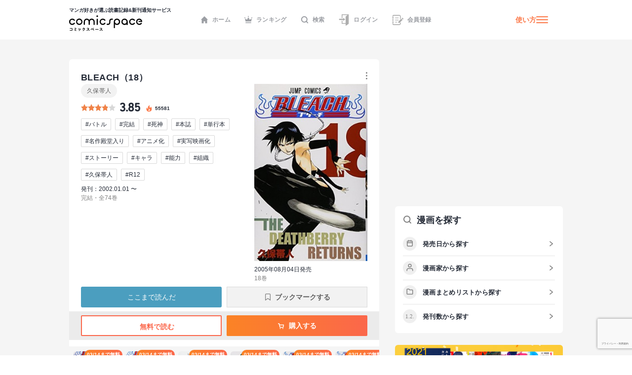

--- FILE ---
content_type: text/html; charset=utf-8
request_url: https://comicspace.jp/title/64043/vol/18
body_size: 73403
content:
<!DOCTYPE html><html lang="ja"><head><script async="" src="https://www.googletagmanager.com/gtag/js?id=G-CG3QWHQT2R"></script><script>
                  window.dataLayer = window.dataLayer || [];
                  function gtag(){dataLayer.push(arguments);}
                  gtag('js', new Date());
                  gtag('config', 'G-CG3QWHQT2R', {
                    page_path: window.location.pathname,
                  });</script><script>
                if (window.navigator.userAgent.toLowerCase().match(/trident/)) {
                  var polyfill = document.createElement('script');
                  polyfill.src = 'https://polyfill.io/v3/polyfill.min.js?features=IntersectionObserver';
                  document.head.appendChild(polyfill);
                }</script><script async="" src="https://securepubads.g.doubleclick.net/tag/js/gpt.js"></script><script>
                (function(w,d,s,l,i){w[l]=w[l]||[];w[l].push({'gtm.start':
                new Date().getTime(),event:'gtm.js'});var f=d.getElementsByTagName(s)[0],
                j=d.createElement(s),dl=l!='dataLayer'?'&l='+l:'';j.async=true;j.src=
                'https://www.googletagmanager.com/gtm.js?id='+i+dl;f.parentNode.insertBefore(j,f);
                })(window,document,'script','dataLayer','GTM-KZ2CFHZG');</script><meta name="viewport" content="width=device-width"/><meta charSet="utf-8"/><title>【無料お試しあり】BLEACH(18)のあらすじ・評価 | マンガならコミックスペース</title><meta name="description" content="クチコミみるならコミックスペース 【BLEACH(18)】 あらすじ:黒崎一護・15歳・ユウレイの見える男。その特異な体質のわりに安穏とした日々を送っていた一護だが、突如、自らを死神と名乗る少女と遭遇、「虚」と呼ばれる悪霊に襲われる。次々と倒れる家族を前に一護は!?
"/><link rel="shortcut icon" href="https://comicspace.jp/images/favicon.ico"/><link rel="preconnect dns-prefetch" href="//www.google-analytics.com"/><link rel="preconnect dns-prefetch" href="//www.googletagmanager.com"/><meta name="thumbnail" content="https://api.comicspace.jp/v2.0//images/books/4088738411.300.300.crop.jpg"/><meta property="og:title" content="【無料お試しあり】BLEACH(18)のあらすじ・評価 | マンガならコミックスペース"/><meta property="og:description" content="クチコミみるならコミックスペース 【BLEACH(18)】 あらすじ:黒崎一護・15歳・ユウレイの見える男。その特異な体質のわりに安穏とした日々を送っていた一護だが、突如、自らを死神と名乗る少女と遭遇、「虚」と呼ばれる悪霊に襲われる。次々と倒れる家族を前に一護は!?
"/><meta property="og:image" content="https://d2ylnsrvo8rdzz.cloudfront.net/v2.0/og-image/title/64043.png?ts=1768677232"/><meta name="twitter:card" content="summary_large_image"/><meta name="twitter:site" content="@comicspacejp"/><script type="application/ld+json">{"@context":"https://schema.org","@type":"BreadcrumbList","itemListElement":[{"@type":"ListItem","position":1,"name":"ホーム","item":"https://comicspace.jp"},{"@type":"ListItem","position":2,"name":"少年マンガ","item":"https://comicspace.jp/title/target/3"},{"@type":"ListItem","position":3,"name":"SF・ファンタジー漫画","item":"https://comicspace.jp/title/genre/2"},{"@type":"ListItem","position":4,"name":"久保帯人","item":"https://comicspace.jp/author/4114"},{"@type":"ListItem","position":5,"name":"BLEACH","item":"https://comicspace.jp/title/64043"},{"@type":"ListItem","position":6,"name":"18巻","item":"https://comicspace.jp/title/64043/vol/18"}]}</script><script type="application/ld+json">{"@context":"https://schema.org","@type":"Product","name":"BLEACH","image":"https://d2ylnsrvo8rdzz.cloudfront.net/v2.0/images/books/408880774X.324.450.resize.jpg?t=1618498800","description":"黒崎一護・15歳・ユウレイの見える男。その特異な体質のわりに安穏とした日々を送っていた一護だが、突如、自らを死神と名乗る少女と遭遇、「虚」と呼ばれる悪霊に襲われる。次々と倒れる家族を前に一護は!?\n","aggregateRating":{"@type":"AggregateRating","ratingValue":3.85,"reviewCount":1697},"brand":{"type":"Thing","name":"集英社"},"isbn":"9784088732138"}</script><meta name="robots" content="noindex,nofollow"/><meta name="next-head-count" content="16"/><link rel="preload" href="/_next/static/css/bd8b354751f509c65c6c3402f701dec2053f0238_CSS.441466a8.chunk.css" as="style"/><link rel="stylesheet" href="/_next/static/css/bd8b354751f509c65c6c3402f701dec2053f0238_CSS.441466a8.chunk.css" data-n-g=""/><link rel="preload" href="/_next/static/css/styles.c4b5b0da.chunk.css" as="style"/><link rel="stylesheet" href="/_next/static/css/styles.c4b5b0da.chunk.css" data-n-g=""/><link rel="preload" href="/_next/static/css/pages/_app.66bb167d.chunk.css" as="style"/><link rel="stylesheet" href="/_next/static/css/pages/_app.66bb167d.chunk.css" data-n-g=""/><link rel="preload" href="/_next/static/css/4d496174ca8585d61a99a7f1ade7383ea401c91d_CSS.852dfcf0.chunk.css" as="style"/><link rel="stylesheet" href="/_next/static/css/4d496174ca8585d61a99a7f1ade7383ea401c91d_CSS.852dfcf0.chunk.css" data-n-p=""/><link rel="preload" href="/_next/static/css/6ff8fdd4958b066eb51280d95bdca2e02ae5b74a_CSS.f4573d92.chunk.css" as="style"/><link rel="stylesheet" href="/_next/static/css/6ff8fdd4958b066eb51280d95bdca2e02ae5b74a_CSS.f4573d92.chunk.css" data-n-p=""/><link rel="preload" href="/_next/static/css/pages/title/single/%5B%5B...param%5D%5D.3871f197.chunk.css" as="style"/><link rel="stylesheet" href="/_next/static/css/pages/title/single/%5B%5B...param%5D%5D.3871f197.chunk.css" data-n-p=""/><noscript data-n-css=""></noscript><link rel="preload" href="/_next/static/chunks/main-296bc3737fa9d86f591c.js" as="script"/><link rel="preload" href="/_next/static/chunks/webpack-0fb44830b99aa35c19db.js" as="script"/><link rel="preload" href="/_next/static/chunks/framework.69d9f3eb8e5b47227c21.js" as="script"/><link rel="preload" href="/_next/static/chunks/b637e9a5.6e10d1c40fd84c839349.js" as="script"/><link rel="preload" href="/_next/static/chunks/75fc9c18.ca1040e1a02fc78fcaf7.js" as="script"/><link rel="preload" href="/_next/static/chunks/commons.3a46cac15e1e0a5a0fa4.js" as="script"/><link rel="preload" href="/_next/static/chunks/578e445134f5c5aa94751e5a86742bd5ea1c986f.714329bd33aa34239fcf.js" as="script"/><link rel="preload" href="/_next/static/chunks/609f67c34e61a69a15aa830bc9d40d13c308c5dc.4a78f2ddb5f6d79c516b.js" as="script"/><link rel="preload" href="/_next/static/chunks/bd8b354751f509c65c6c3402f701dec2053f0238_CSS.ddce25b62cf34b951439.js" as="script"/><link rel="preload" href="/_next/static/chunks/b58c2f3703c17cb9fdeb48e6225615d9f7e982e4.2f6e7affd6fb0767c9c6.js" as="script"/><link rel="preload" href="/_next/static/chunks/144daf3d14e7dab8b13b1ec0da5f6b738e2aa695.6df3fb3676f8d5d38cdb.js" as="script"/><link rel="preload" href="/_next/static/chunks/4f99ec67a33b62ce33311914f16f794952b6b6e8.d9714b30ed72093ebb60.js" as="script"/><link rel="preload" href="/_next/static/chunks/b2a5cc50c16f67b2f8947ae0eb503d3b5b033554.8adde644601e7bbdd55d.js" as="script"/><link rel="preload" href="/_next/static/chunks/47827679e52af9a08975268ef5e339b842a051d2.5e079fde01f020c50141.js" as="script"/><link rel="preload" href="/_next/static/chunks/1f638c7790d0f03efe88e44004eb4a0ea1657ddf.9e60ff2791e8c6a4cd74.js" as="script"/><link rel="preload" href="/_next/static/chunks/065c8d93b32976ad2519024d8e8e80bef625d251.b5156080010556a3c394.js" as="script"/><link rel="preload" href="/_next/static/chunks/4153531974cb0bd0cddb6757a24f4929f618579d.e1eba48863be6c1e9f89.js" as="script"/><link rel="preload" href="/_next/static/chunks/styles.c95931bee8876a927ba5.js" as="script"/><link rel="preload" href="/_next/static/chunks/pages/_app-9d154e8152e6cd8b1a7c.js" as="script"/><link rel="preload" href="/_next/static/chunks/e6f16d845f4e135c27d62ccf4e5162438bb6d348.b6d16c27bba587ea956c.js" as="script"/><link rel="preload" href="/_next/static/chunks/b143b600c7ef5c9429a96d9ea3c3038f69ffd365.a52818721f94e0e84a50.js" as="script"/><link rel="preload" href="/_next/static/chunks/c1b5cdfc51ffd63741977b502f05c8af12b4d384.741f1f7e46c6bf08a527.js" as="script"/><link rel="preload" href="/_next/static/chunks/4d496174ca8585d61a99a7f1ade7383ea401c91d_CSS.869b0eae3f0cff4d601b.js" as="script"/><link rel="preload" href="/_next/static/chunks/6ff8fdd4958b066eb51280d95bdca2e02ae5b74a_CSS.fabd4e159e3137462207.js" as="script"/><link rel="preload" href="/_next/static/chunks/pages/title/single/%5B%5B...param%5D%5D-1ee55dc1ec50b9c523d5.js" as="script"/></head><body><noscript><iframe src="https://www.googletagmanager.com/ns.html?id=GTM-KZ2CFHZG" title="Google Tag Manager" height="0" width="0" style="display:none;visibility:hidden"></iframe></noscript><div id="__next"><div class="layout"><header class="oGlobalHeader"><div class="_innerWrap"><div class="_controls"><p class="mGlobalHeaderLogo"><a href="/"><span>マンガ好きが選ぶ読書記録&amp;新刊通知サービス</span><img src="[data-uri]" width="148" height="32" alt="comicspace"/></a></p><nav class="mNav"><ul class="mNavList"><li class="mNavItem"><a href="/" class="aNavLink"><svg xmlns="http://www.w3.org/2000/svg" viewBox="0 0 16 16" class="aSvg undefined"><path fill="none" d="M0 0h16v16H0z"></path><path d="M8 .8L.8 8h1.8v7.2h3.8v-4h3.2v4h3.8V8h1.8z" fill="#242a36"></path></svg>ホーム</a></li><li class="mNavItem"><a href="/ranking/weekly" class="aNavLink"><svg xmlns="http://www.w3.org/2000/svg" viewBox="0 0 16 16" class="aSvg undefined"><path fill="none" d="M0 0h16v16H0z"></path><g transform="translate(0 .4)" fill="#242a36"><rect width="11.667" height="1.667" rx="0.833" transform="translate(2.167 12.8)"></rect><circle cx="1" cy="1" r="1" transform="translate(7)"></circle><circle cx="1" cy="1" r="1" transform="translate(14 2.667)"></circle><circle cx="1" cy="1" r="1" transform="translate(0 2.667)"></circle><path d="M10.549 7.039L8.432 3.254a.5.5 0 00-.865 0L5.45 7.039a.658.658 0 01-.931.232L2.112 5.378a.517.517 0 00-.772.55l.783 4.612a.523.523 0 00.506.46h10.743a.523.523 0 00.506-.46l.783-4.612a.517.517 0 00-.771-.55l-2.407 1.893a.658.658 0 01-.934-.232z"></path></g></svg>ランキング</a></li><li class="mNavItem"><a href="/search" class="aNavLink"><svg xmlns="http://www.w3.org/2000/svg" viewBox="0 0 16 16" class="aSvg undefined"><g clip-path="url(#iconSearch_inline_svg__clip-path)" fill="none"><path d="M0 0h16v16H0z"></path><g transform="translate(1.778 1.778)" stroke="#242a36" stroke-linecap="round" stroke-linejoin="round" stroke-width="2"><circle cx="5.531" cy="5.531" r="5.531"></circle><path d="M12.444 12.444L9.437 9.437"></path></g></g></svg>検索</a></li><li class="mNavItem"><a href="/login" class="aNavLink"><svg id="iconLogin_inline_svg___x32_" xmlns="http://www.w3.org/2000/svg" x="0" y="0" viewBox="0 0 512 512" style="width:23px;height:23px" xml:space="preserve" opacity="1" class="aSvg undefined"><style>.iconLogin_inline_svg__st0{fill:#4b4b4b}</style><path class="iconLogin_inline_svg__st0" d="M155.81 0v173.889h33.417V33.417h235.592l-74.87 50.656a30.79 30.79 0 00-13.535 25.503v286.24H189.227V282.079H155.81v147.154h180.604v70.93c0 4.382 2.423 8.404 6.29 10.451a11.841 11.841 0 0012.189-.644l119.318-80.736V0H155.81z" fill="#4b4b4b"></path><path class="iconLogin_inline_svg__st0" d="M228.657 290.4a4.732 4.732 0 002.75 4.3 4.708 4.708 0 005.042-.685l78.044-66.035-78.044-66.034a4.708 4.708 0 00-5.042-.686 4.733 4.733 0 00-2.75 4.3v33.392H37.79v58.064h190.868V290.4z" fill="#4b4b4b"></path></svg>ログイン</a></li><li class="mNavItem"><a href="/signup" class="aNavLink"><svg id="iconSignup_inline_svg___x32_" xmlns="http://www.w3.org/2000/svg" x="0" y="0" viewBox="0 0 512 512" style="width:23px;height:23px" xml:space="preserve" opacity="1" class="aSvg undefined"><style>.iconSignup_inline_svg__st0{fill:#4b4b4b}</style><path class="iconSignup_inline_svg__st0" d="M504.16 183.326l-17.24-17.233c-10.453-10.461-27.415-10.452-37.868 0l-16.127 16.136 55.1 55.099 16.135-16.126c10.453-10.461 10.453-27.415 0-37.876zM18.474 178.378H64.86c10.199 0 18.474-8.274 18.474-18.49 0-10.208-8.275-18.482-18.474-18.482H18.474C8.274 141.406 0 149.68 0 159.888c0 10.216 8.274 18.49 18.474 18.49zM22.83 197.722h34.583v116.557H22.83zM83.334 352.113c0-10.208-8.275-18.491-18.474-18.491H18.474C8.274 333.622 0 341.905 0 352.113c0 10.207 8.274 18.482 18.474 18.482H64.86c10.199 0 18.474-8.275 18.474-18.482zM139.594 150.44h155.624v25.937H139.594zM139.594 245.543h155.624v25.938H139.594zM139.594 340.647h95.104v25.937h-95.104z" fill="#4b4b4b"></path><path class="iconSignup_inline_svg__st0" d="M57.413 71.556c.008-3.977 3.242-7.211 7.215-7.219h263.645c8.82.008 16.638 3.52 22.434 9.287 5.767 5.8 9.283 13.619 9.292 22.434v132.194l34.583-34.583V96.058c-.013-36.627-29.682-66.296-66.309-66.304H64.628c-23.096.017-41.785 18.71-41.798 41.802v50.507h34.583V71.556zM359.998 415.943c-.009 8.814-3.525 16.633-9.292 22.424-5.796 5.775-13.614 9.288-22.434 9.296H64.628c-3.973-.008-7.206-3.242-7.215-7.218v-50.507H22.83v50.507c.013 23.092 18.702 41.785 41.798 41.801h263.645c36.627-.008 66.296-29.677 66.309-66.303v-58.274l-34.583 34.583v23.691z" fill="#4b4b4b"></path><path class="iconSignup_inline_svg__st0" fill="#4b4b4b" d="M281.81 333.344v55.099h55.101l136.086-136.086-55.1-55.1z"></path></svg>会員登録</a></li></ul></nav><div class="mHamburgerButton"><a class="mGeneralLink _info" href="/about">使い方</a><button type="button" class="_hamburger"><i class="aIconHamburger aIcon"></i></button></div></div></div></header><div class="contentsWrapper"><div class="tTitle oMainColumnWrap"><div class="oContentContainer _titleSingleLargeDetail"><div class="oTitleSingleVolume"><div class="main"><div class="header"><h1 class="mContentHedding"><span class="aContentHeadding">BLEACH<!-- -->（<!-- -->18<!-- -->）</span></h1><div class="mButtonsWrap"><a class="mButton undefined"><span class="mIconWrap"><i class="aIconMore aIcon"></i></span></a></div></div><div class="content"><div class="inner"><p class="aText"><a class="mGeneralLink" href="/author/4114">久保帯人</a></p><div class="mRatingWrap"><div class="mRatingStarBar _high"><span style="width:77%" class="aRatingStar"></span></div><p class="aNumberText">3.85</p><p class="_point"><svg data-name="icon - NewTitle" xmlns="http://www.w3.org/2000/svg" width="18" height="18" class="aSvg undefined"><path data-name="\u9577\u65B9\u5F62 1409" fill="none" d="M0 0h18v18H0z"></path><g data-name="\u30B0\u30EB\u30FC\u30D7 1814"><g data-name="\u30B0\u30EB\u30FC\u30D7 1813"><path data-name="\u30D1\u30B9 937" d="M8.892 1.688c.209.186.433.357.623.56a1.955 1.955 0 01.418 1.763 9.79 9.79 0 00-.187 1.457 1.753 1.753 0 00.822 1.562 1.173 1.173 0 001.759-.51 2.85 2.85 0 00.219-1.48 1.916 1.916 0 01.005-.213 1.707 1.707 0 01.148.145 7.164 7.164 0 011.138 2.155 7.828 7.828 0 01.512 2.609 5.478 5.478 0 01-10.845 1.077A4.752 4.752 0 014.71 6.336a.859.859 0 01.106-.083c-.013.041-.024.082-.04.123a2.483 2.483 0 00-.071 1.935.978.978 0 001.741.308 1.214 1.214 0 00.248-1 8.245 8.245 0 01-.144-1.357 3.021 3.021 0 011.226-2.214 4.225 4.225 0 01.49-.355 1.448 1.448 0 00.674-1.68c-.022-.107-.048-.214-.072-.321z" fill="#fc7949"></path></g><path data-name="\u30D1\u30B9 940" d="M9.088 13.613a2.2 2.2 0 001.518-.539 1.5 1.5 0 00.481-1.175.254.254 0 00-.016-.058c-.007.017-.015.035-.02.053a.933.933 0 01-.376.515 1.966 1.966 0 01-1.176.338 1.394 1.394 0 01-.793-.2.221.221 0 01-.04-.045.332.332 0 01.054.008 1.479 1.479 0 001.362-.26 1.141 1.141 0 00.111-1.858c-.264-.248-.569-.452-.856-.675a1.223 1.223 0 01-.575-1.24.124.124 0 000-.035.14.14 0 00-.031.024 3.2 3.2 0 00-.242.336 1.139 1.139 0 00.072 1.155c.15.277.318.544.458.826a.632.632 0 01-.036.687 1.035 1.035 0 01-1.762-.231c-.009-.022-.023-.042-.034-.063a.327.327 0 00-.039.056 1.583 1.583 0 00.38 1.819 2.239 2.239 0 001.56.562z" fill="#fff"></path></g></svg><span>55581</span></p></div><ul class="mTagList"><li class="mTagItem"><a class="mGeneralLink" href="/title/tag/%E3%83%90%E3%83%88%E3%83%AB">#<!-- -->バトル</a></li><li class="mTagItem"><a class="mGeneralLink" href="/title/tag/%E5%AE%8C%E7%B5%90">#<!-- -->完結</a></li><li class="mTagItem"><a class="mGeneralLink" href="/title/tag/%E6%AD%BB%E7%A5%9E">#<!-- -->死神</a></li><li class="mTagItem"><a class="mGeneralLink" href="/title/tag/%E6%9C%AC%E8%AA%8C">#<!-- -->本誌</a></li><li class="mTagItem"><a class="mGeneralLink" href="/title/tag/%E5%8D%98%E8%A1%8C%E6%9C%AC">#<!-- -->単行本</a></li><li class="mTagItem"><a class="mGeneralLink" href="/title/tag/%E5%90%8D%E4%BD%9C%E6%AE%BF%E5%A0%82%E5%85%A5%E3%82%8A">#<!-- -->名作殿堂入り</a></li><li class="mTagItem"><a class="mGeneralLink" href="/title/tag/%E3%82%A2%E3%83%8B%E3%83%A1%E5%8C%96">#<!-- -->アニメ化</a></li><li class="mTagItem"><a class="mGeneralLink" href="/title/tag/%E5%AE%9F%E5%86%99%E6%98%A0%E7%94%BB%E5%8C%96">#<!-- -->実写映画化</a></li><li class="mTagItem"><a class="mGeneralLink" href="/title/tag/%E3%82%B9%E3%83%88%E3%83%BC%E3%83%AA%E3%83%BC">#<!-- -->ストーリー</a></li><li class="mTagItem"><a class="mGeneralLink" href="/title/tag/%E3%82%AD%E3%83%A3%E3%83%A9">#<!-- -->キャラ</a></li><li class="mTagItem"><a class="mGeneralLink" href="/title/tag/%E8%83%BD%E5%8A%9B">#<!-- -->能力</a></li><li class="mTagItem"><a class="mGeneralLink" href="/title/tag/%E7%B5%84%E7%B9%94">#<!-- -->組織</a></li><li class="mTagItem"><a class="mGeneralLink" href="/title/tag/%E4%B9%85%E4%BF%9D%E5%B8%AF%E4%BA%BA">#<!-- -->久保帯人</a></li><li class="mTagItem"><a class="mGeneralLink" href="/title/tag/R12">#<!-- -->R12</a></li></ul><p class="publishDate">発刊：2002.01.01 〜</p><p class="status">完結・全74巻</p></div><div class="imageBlock"><figure class="mImageWrap"><img alt="BLEACH18巻の表紙" class="aImage" height="450" src="https://api.comicspace.jp/v2.0//images/books/4088738411.324.450.resize.jpg" width="290"/></figure><p class="publishDate">2005年08月04日発売</p><p class="status">18<!-- -->巻</p></div></div></div><div class="mButtonsWrap"><a class="mButton mYondaButton">ここまで読んだ</a><span class="mBookMarkButton">ブックマークする</span></div><div class="mButtonsWrap _store"><a href="https://ebookjapan.yahoo.co.jp/rd/viewer/free?bookCd=B00080080184&amp;dealerid=30064" class="mLargeButtonPrimary" target="_blank"><span class="mIconWrap"><i class="aIconBookOpenW aIcon"></i></span>無料で読む</a><a href="#" class="mLargeButtonSecondary"><span class="mIconWrap"><i class="aIconCartW aIcon"></i></span>購入する</a></div></div></div><div class="oHorizonListContainer"><div class="mHorizonList"><div class="mHorizonListItem _comic"><a class="mGeneralLink mVolumeImageWrap" href="/title/64043/vol/1"><figure class="mBookImage"><span class="_imageWrap"><img alt="『BLEACH(1)』巻の書影" class="aImage lazyImage" height="140" src="" width="100"/></span></figure><span class="mBookMarkButton"><span class="mIconWrap"><i class="aIconBookmark aIcon"></i></span></span><span class="aBookLabel">03/14まで無料</span></a></div><div class="mHorizonListItem _comic"><a class="mGeneralLink mVolumeImageWrap" href="/title/64043/vol/2"><figure class="mBookImage"><span class="_imageWrap"><img alt="『BLEACH(2)』巻の書影" class="aImage lazyImage" height="140" src="" width="100"/></span></figure><span class="mBookMarkButton"><span class="mIconWrap"><i class="aIconBookmark aIcon"></i></span></span><span class="aBookLabel">03/14まで無料</span></a></div><div class="mHorizonListItem _comic"><a class="mGeneralLink mVolumeImageWrap" href="/title/64043/vol/3"><figure class="mBookImage"><span class="_imageWrap"><img alt="『BLEACH(3)』巻の書影" class="aImage lazyImage" height="140" src="" width="100"/></span></figure><span class="mBookMarkButton"><span class="mIconWrap"><i class="aIconBookmark aIcon"></i></span></span><span class="aBookLabel">03/14まで無料</span></a></div><div class="mHorizonListItem _comic"><a class="mGeneralLink mVolumeImageWrap" href="/title/64043/vol/4"><figure class="mBookImage"><span class="_imageWrap"><img alt="『BLEACH(4)』巻の書影" class="aImage lazyImage" height="140" src="" width="100"/></span></figure><span class="mBookMarkButton"><span class="mIconWrap"><i class="aIconBookmark aIcon"></i></span></span><span class="aBookLabel">03/14まで無料</span></a></div><div class="mHorizonListItem _comic"><a class="mGeneralLink mVolumeImageWrap" href="/title/64043/vol/5"><figure class="mBookImage"><span class="_imageWrap"><img alt="『BLEACH(5)』巻の書影" class="aImage lazyImage" height="140" src="" width="100"/></span></figure><span class="mBookMarkButton"><span class="mIconWrap"><i class="aIconBookmark aIcon"></i></span></span><span class="aBookLabel">03/14まで無料</span></a></div><div class="mHorizonListItem _comic"><a class="mGeneralLink mVolumeImageWrap" href="/title/64043/vol/6"><figure class="mBookImage"><span class="_imageWrap"><img alt="『BLEACH(6)』巻の書影" class="aImage lazyImage" height="140" src="" width="100"/></span></figure><span class="mBookMarkButton"><span class="mIconWrap"><i class="aIconBookmark aIcon"></i></span></span><span class="aBookLabel">03/14まで無料</span></a></div><div class="mHorizonListItem _comic"><a class="mGeneralLink mVolumeImageWrap" href="/title/64043/vol/7"><figure class="mBookImage"><span class="_imageWrap"><img alt="『BLEACH(7)』巻の書影" class="aImage lazyImage" height="140" src="" width="100"/></span></figure><span class="mBookMarkButton"><span class="mIconWrap"><i class="aIconBookmark aIcon"></i></span></span><span class="aBookLabel">03/14まで無料</span></a></div><div class="mHorizonListItem _comic"><a class="mGeneralLink mVolumeImageWrap" href="/title/64043/vol/8"><figure class="mBookImage"><span class="_imageWrap"><img alt="『BLEACH(8)』巻の書影" class="aImage lazyImage" height="140" src="" width="100"/></span></figure><span class="mBookMarkButton"><span class="mIconWrap"><i class="aIconBookmark aIcon"></i></span></span><span class="aBookLabel">03/14まで無料</span></a></div><div class="mHorizonListItem _comic"><a class="mGeneralLink mVolumeImageWrap" href="/title/64043/vol/9"><figure class="mBookImage"><span class="_imageWrap"><img alt="『BLEACH(9)』巻の書影" class="aImage lazyImage" height="140" src="" width="100"/></span></figure><span class="mBookMarkButton"><span class="mIconWrap"><i class="aIconBookmark aIcon"></i></span></span><span class="aBookLabel">03/14まで無料</span></a></div><div class="mHorizonListItem _comic"><a class="mGeneralLink mVolumeImageWrap" href="/title/64043/vol/10"><figure class="mBookImage"><span class="_imageWrap"><img alt="『BLEACH(10)』巻の書影" class="aImage lazyImage" height="140" src="" width="100"/></span></figure><span class="mBookMarkButton"><span class="mIconWrap"><i class="aIconBookmark aIcon"></i></span></span><span class="aBookLabel">03/14まで無料</span></a></div><div class="mHorizonListItem _comic"><a class="mGeneralLink mVolumeImageWrap" href="/title/64043/vol/11"><figure class="mBookImage"><span class="_imageWrap"><img alt="『BLEACH(11)』巻の書影" class="aImage lazyImage" height="140" src="" width="100"/></span></figure><span class="mBookMarkButton"><span class="mIconWrap"><i class="aIconBookmark aIcon"></i></span></span><span class="aBookLabel">03/14まで無料</span></a></div><div class="mHorizonListItem _comic"><a class="mGeneralLink mVolumeImageWrap" href="/title/64043/vol/12"><figure class="mBookImage"><span class="_imageWrap"><img alt="『BLEACH(12)』巻の書影" class="aImage lazyImage" height="140" src="" width="100"/></span></figure><span class="mBookMarkButton"><span class="mIconWrap"><i class="aIconBookmark aIcon"></i></span></span><span class="aBookLabel">03/14まで無料</span></a></div><div class="mHorizonListItem _comic"><a class="mGeneralLink mVolumeImageWrap" href="/title/64043/vol/13"><figure class="mBookImage"><span class="_imageWrap"><img alt="『BLEACH(13)』巻の書影" class="aImage lazyImage" height="140" src="" width="100"/></span></figure><span class="mBookMarkButton"><span class="mIconWrap"><i class="aIconBookmark aIcon"></i></span></span><span class="aBookLabel">03/14まで無料</span></a></div><div class="mHorizonListItem _comic"><a class="mGeneralLink mVolumeImageWrap" href="/title/64043/vol/14"><figure class="mBookImage"><span class="_imageWrap"><img alt="『BLEACH(14)』巻の書影" class="aImage lazyImage" height="140" src="" width="100"/></span></figure><span class="mBookMarkButton"><span class="mIconWrap"><i class="aIconBookmark aIcon"></i></span></span><span class="aBookLabel">03/14まで無料</span></a></div><div class="mHorizonListItem _comic"><a class="mGeneralLink mVolumeImageWrap" href="/title/64043/vol/15"><figure class="mBookImage"><span class="_imageWrap"><img alt="『BLEACH(15)』巻の書影" class="aImage lazyImage" height="140" src="" width="100"/></span></figure><span class="mBookMarkButton"><span class="mIconWrap"><i class="aIconBookmark aIcon"></i></span></span><span class="aBookLabel">03/14まで無料</span></a></div><div class="mHorizonListItem _comic"><a class="mGeneralLink mVolumeImageWrap" href="/title/64043/vol/16"><figure class="mBookImage"><span class="_imageWrap"><img alt="『BLEACH(16)』巻の書影" class="aImage lazyImage" height="140" src="" width="100"/></span></figure><span class="mBookMarkButton"><span class="mIconWrap"><i class="aIconBookmark aIcon"></i></span></span><span class="aBookLabel">03/14まで無料</span></a></div><div class="mHorizonListItem _comic"><a class="mGeneralLink mVolumeImageWrap" href="/title/64043/vol/17"><figure class="mBookImage"><span class="_imageWrap"><img alt="『BLEACH(17)』巻の書影" class="aImage lazyImage" height="140" src="" width="100"/></span></figure><span class="mBookMarkButton"><span class="mIconWrap"><i class="aIconBookmark aIcon"></i></span></span><span class="aBookLabel">03/14まで無料</span></a></div><div class="mHorizonListItem _comic"><a class="mGeneralLink mVolumeImageWrap" href="/title/64043/vol/18"><figure class="mBookImage"><span class="_imageWrap"><img alt="『BLEACH(18)』巻の書影" class="aImage lazyImage" height="140" src="" width="100"/></span></figure><span class="mBookMarkButton"><span class="mIconWrap"><i class="aIconBookmark aIcon"></i></span></span><span class="aBookLabel">03/14まで無料</span></a></div><div class="mHorizonListItem _comic"><a class="mGeneralLink mVolumeImageWrap" href="/title/64043/vol/19"><figure class="mBookImage"><span class="_imageWrap"><img alt="『BLEACH(19)』巻の書影" class="aImage lazyImage" height="140" src="" width="100"/></span></figure><span class="mBookMarkButton"><span class="mIconWrap"><i class="aIconBookmark aIcon"></i></span></span><span class="aBookLabel">03/14まで無料</span></a></div><div class="mHorizonListItem _comic"><a class="mGeneralLink mVolumeImageWrap" href="/title/64043/vol/20"><figure class="mBookImage"><span class="_imageWrap"><img alt="『BLEACH(20)』巻の書影" class="aImage lazyImage" height="140" src="" width="100"/></span></figure><span class="mBookMarkButton"><span class="mIconWrap"><i class="aIconBookmark aIcon"></i></span></span><span class="aBookLabel">03/14まで無料</span></a></div><div class="mHorizonListItem _comic"><a class="mGeneralLink mVolumeImageWrap" href="/title/64043/vol/21"><figure class="mBookImage"><span class="_imageWrap"><img alt="『BLEACH(21)』巻の書影" class="aImage lazyImage" height="140" src="" width="100"/></span></figure><span class="mBookMarkButton"><span class="mIconWrap"><i class="aIconBookmark aIcon"></i></span></span><span class="aBookLabel">03/14まで無料</span></a></div><div class="mHorizonListItem _comic"><a class="mGeneralLink mVolumeImageWrap" href="/title/64043/vol/22"><figure class="mBookImage"><span class="_imageWrap"><img alt="『BLEACH(22)』巻の書影" class="aImage lazyImage" height="140" src="" width="100"/></span></figure><span class="mBookMarkButton"><span class="mIconWrap"><i class="aIconBookmark aIcon"></i></span></span></a></div><div class="mHorizonListItem _comic"><a class="mGeneralLink mVolumeImageWrap" href="/title/64043/vol/23"><figure class="mBookImage"><span class="_imageWrap"><img alt="『BLEACH(23)』巻の書影" class="aImage lazyImage" height="140" src="" width="100"/></span></figure><span class="mBookMarkButton"><span class="mIconWrap"><i class="aIconBookmark aIcon"></i></span></span></a></div><div class="mHorizonListItem _comic"><a class="mGeneralLink mVolumeImageWrap" href="/title/64043/vol/24"><figure class="mBookImage"><span class="_imageWrap"><img alt="『BLEACH(24)』巻の書影" class="aImage lazyImage" height="140" src="" width="100"/></span></figure><span class="mBookMarkButton"><span class="mIconWrap"><i class="aIconBookmark aIcon"></i></span></span></a></div><div class="mHorizonListItem _comic"><a class="mGeneralLink mVolumeImageWrap" href="/title/64043/vol/25"><figure class="mBookImage"><span class="_imageWrap"><img alt="『BLEACH(25)』巻の書影" class="aImage lazyImage" height="140" src="" width="100"/></span></figure><span class="mBookMarkButton"><span class="mIconWrap"><i class="aIconBookmark aIcon"></i></span></span></a></div><div class="mHorizonListItem _comic"><a class="mGeneralLink mVolumeImageWrap" href="/title/64043/vol/26"><figure class="mBookImage"><span class="_imageWrap"><img alt="『BLEACH(26)』巻の書影" class="aImage lazyImage" height="140" src="" width="100"/></span></figure><span class="mBookMarkButton"><span class="mIconWrap"><i class="aIconBookmark aIcon"></i></span></span></a></div><div class="mHorizonListItem _comic"><a class="mGeneralLink mVolumeImageWrap" href="/title/64043/vol/27"><figure class="mBookImage"><span class="_imageWrap"><img alt="『BLEACH(27)』巻の書影" class="aImage lazyImage" height="140" src="" width="100"/></span></figure><span class="mBookMarkButton"><span class="mIconWrap"><i class="aIconBookmark aIcon"></i></span></span></a></div><div class="mHorizonListItem _comic"><a class="mGeneralLink mVolumeImageWrap" href="/title/64043/vol/28"><figure class="mBookImage"><span class="_imageWrap"><img alt="『BLEACH(28)』巻の書影" class="aImage lazyImage" height="140" src="" width="100"/></span></figure><span class="mBookMarkButton"><span class="mIconWrap"><i class="aIconBookmark aIcon"></i></span></span></a></div><div class="mHorizonListItem _comic"><a class="mGeneralLink mVolumeImageWrap" href="/title/64043/vol/29"><figure class="mBookImage"><span class="_imageWrap"><img alt="『BLEACH(29)』巻の書影" class="aImage lazyImage" height="140" src="" width="100"/></span></figure><span class="mBookMarkButton"><span class="mIconWrap"><i class="aIconBookmark aIcon"></i></span></span></a></div><div class="mHorizonListItem _comic"><a class="mGeneralLink mVolumeImageWrap" href="/title/64043/vol/30"><figure class="mBookImage"><span class="_imageWrap"><img alt="『BLEACH(30)』巻の書影" class="aImage lazyImage" height="140" src="" width="100"/></span></figure><span class="mBookMarkButton"><span class="mIconWrap"><i class="aIconBookmark aIcon"></i></span></span></a></div><div class="mHorizonListItem _comic"><a class="mGeneralLink mVolumeImageWrap" href="/title/64043/vol/31"><figure class="mBookImage"><span class="_imageWrap"><img alt="『BLEACH(31)』巻の書影" class="aImage lazyImage" height="140" src="" width="100"/></span></figure><span class="mBookMarkButton"><span class="mIconWrap"><i class="aIconBookmark aIcon"></i></span></span></a></div><div class="mHorizonListItem _comic"><a class="mGeneralLink mVolumeImageWrap" href="/title/64043/vol/32"><figure class="mBookImage"><span class="_imageWrap"><img alt="『BLEACH(32)』巻の書影" class="aImage lazyImage" height="140" src="" width="100"/></span></figure><span class="mBookMarkButton"><span class="mIconWrap"><i class="aIconBookmark aIcon"></i></span></span></a></div><div class="mHorizonListItem _comic"><a class="mGeneralLink mVolumeImageWrap" href="/title/64043/vol/33"><figure class="mBookImage"><span class="_imageWrap"><img alt="『BLEACH(33)』巻の書影" class="aImage lazyImage" height="140" src="" width="100"/></span></figure><span class="mBookMarkButton"><span class="mIconWrap"><i class="aIconBookmark aIcon"></i></span></span></a></div><div class="mHorizonListItem _comic"><a class="mGeneralLink mVolumeImageWrap" href="/title/64043/vol/34"><figure class="mBookImage"><span class="_imageWrap"><img alt="『BLEACH(34)』巻の書影" class="aImage lazyImage" height="140" src="" width="100"/></span></figure><span class="mBookMarkButton"><span class="mIconWrap"><i class="aIconBookmark aIcon"></i></span></span></a></div><div class="mHorizonListItem _comic"><a class="mGeneralLink mVolumeImageWrap" href="/title/64043/vol/35"><figure class="mBookImage"><span class="_imageWrap"><img alt="『BLEACH(35)』巻の書影" class="aImage lazyImage" height="140" src="" width="100"/></span></figure><span class="mBookMarkButton"><span class="mIconWrap"><i class="aIconBookmark aIcon"></i></span></span></a></div><div class="mHorizonListItem _comic"><a class="mGeneralLink mVolumeImageWrap" href="/title/64043/vol/36"><figure class="mBookImage"><span class="_imageWrap"><img alt="『BLEACH(36)』巻の書影" class="aImage lazyImage" height="140" src="" width="100"/></span></figure><span class="mBookMarkButton"><span class="mIconWrap"><i class="aIconBookmark aIcon"></i></span></span></a></div><div class="mHorizonListItem _comic"><a class="mGeneralLink mVolumeImageWrap" href="/title/64043/vol/37"><figure class="mBookImage"><span class="_imageWrap"><img alt="『BLEACH(37)』巻の書影" class="aImage lazyImage" height="140" src="" width="100"/></span></figure><span class="mBookMarkButton"><span class="mIconWrap"><i class="aIconBookmark aIcon"></i></span></span></a></div><div class="mHorizonListItem _comic"><a class="mGeneralLink mVolumeImageWrap" href="/title/64043/vol/38"><figure class="mBookImage"><span class="_imageWrap"><img alt="『BLEACH(38)』巻の書影" class="aImage lazyImage" height="140" src="" width="100"/></span></figure><span class="mBookMarkButton"><span class="mIconWrap"><i class="aIconBookmark aIcon"></i></span></span></a></div><div class="mHorizonListItem _comic"><a class="mGeneralLink mVolumeImageWrap" href="/title/64043/vol/39"><figure class="mBookImage"><span class="_imageWrap"><img alt="『BLEACH(39)』巻の書影" class="aImage lazyImage" height="140" src="" width="100"/></span></figure><span class="mBookMarkButton"><span class="mIconWrap"><i class="aIconBookmark aIcon"></i></span></span></a></div><div class="mHorizonListItem _comic"><a class="mGeneralLink mVolumeImageWrap" href="/title/64043/vol/40"><figure class="mBookImage"><span class="_imageWrap"><img alt="『BLEACH(40)』巻の書影" class="aImage lazyImage" height="140" src="" width="100"/></span></figure><span class="mBookMarkButton"><span class="mIconWrap"><i class="aIconBookmark aIcon"></i></span></span></a></div><div class="mHorizonListItem _comic"><a class="mGeneralLink mVolumeImageWrap" href="/title/64043/vol/41"><figure class="mBookImage"><span class="_imageWrap"><img alt="『BLEACH(41)』巻の書影" class="aImage lazyImage" height="140" src="" width="100"/></span></figure><span class="mBookMarkButton"><span class="mIconWrap"><i class="aIconBookmark aIcon"></i></span></span></a></div><div class="mHorizonListItem _comic"><a class="mGeneralLink mVolumeImageWrap" href="/title/64043/vol/42"><figure class="mBookImage"><span class="_imageWrap"><img alt="『BLEACH(42)』巻の書影" class="aImage lazyImage" height="140" src="" width="100"/></span></figure><span class="mBookMarkButton"><span class="mIconWrap"><i class="aIconBookmark aIcon"></i></span></span></a></div><div class="mHorizonListItem _comic"><a class="mGeneralLink mVolumeImageWrap" href="/title/64043/vol/43"><figure class="mBookImage"><span class="_imageWrap"><img alt="『BLEACH(43)』巻の書影" class="aImage lazyImage" height="140" src="" width="100"/></span></figure><span class="mBookMarkButton"><span class="mIconWrap"><i class="aIconBookmark aIcon"></i></span></span></a></div><div class="mHorizonListItem _comic"><a class="mGeneralLink mVolumeImageWrap" href="/title/64043/vol/44"><figure class="mBookImage"><span class="_imageWrap"><img alt="『BLEACH(44)』巻の書影" class="aImage lazyImage" height="140" src="" width="100"/></span></figure><span class="mBookMarkButton"><span class="mIconWrap"><i class="aIconBookmark aIcon"></i></span></span></a></div><div class="mHorizonListItem _comic"><a class="mGeneralLink mVolumeImageWrap" href="/title/64043/vol/45"><figure class="mBookImage"><span class="_imageWrap"><img alt="『BLEACH(45)』巻の書影" class="aImage lazyImage" height="140" src="" width="100"/></span></figure><span class="mBookMarkButton"><span class="mIconWrap"><i class="aIconBookmark aIcon"></i></span></span></a></div><div class="mHorizonListItem _comic"><a class="mGeneralLink mVolumeImageWrap" href="/title/64043/vol/46"><figure class="mBookImage"><span class="_imageWrap"><img alt="『BLEACH(46)』巻の書影" class="aImage lazyImage" height="140" src="" width="100"/></span></figure><span class="mBookMarkButton"><span class="mIconWrap"><i class="aIconBookmark aIcon"></i></span></span></a></div><div class="mHorizonListItem _comic"><a class="mGeneralLink mVolumeImageWrap" href="/title/64043/vol/47"><figure class="mBookImage"><span class="_imageWrap"><img alt="『BLEACH(47)』巻の書影" class="aImage lazyImage" height="140" src="" width="100"/></span></figure><span class="mBookMarkButton"><span class="mIconWrap"><i class="aIconBookmark aIcon"></i></span></span></a></div><div class="mHorizonListItem _comic"><a class="mGeneralLink mVolumeImageWrap" href="/title/64043/vol/48"><figure class="mBookImage"><span class="_imageWrap"><img alt="『BLEACH(48)』巻の書影" class="aImage lazyImage" height="140" src="" width="100"/></span></figure><span class="mBookMarkButton"><span class="mIconWrap"><i class="aIconBookmark aIcon"></i></span></span></a></div><div class="mHorizonListItem _comic"><a class="mGeneralLink mVolumeImageWrap" href="/title/64043/vol/49"><figure class="mBookImage"><span class="_imageWrap"><img alt="『BLEACH(49)』巻の書影" class="aImage lazyImage" height="140" src="" width="100"/></span></figure><span class="mBookMarkButton"><span class="mIconWrap"><i class="aIconBookmark aIcon"></i></span></span></a></div><div class="mHorizonListItem _comic"><a class="mGeneralLink mVolumeImageWrap" href="/title/64043/vol/50"><figure class="mBookImage"><span class="_imageWrap"><img alt="『BLEACH(50)』巻の書影" class="aImage lazyImage" height="140" src="" width="100"/></span></figure><span class="mBookMarkButton"><span class="mIconWrap"><i class="aIconBookmark aIcon"></i></span></span></a></div><div class="mHorizonListItem _comic"><a class="mGeneralLink mVolumeImageWrap" href="/title/64043/vol/51"><figure class="mBookImage"><span class="_imageWrap"><img alt="『BLEACH(51)』巻の書影" class="aImage lazyImage" height="140" src="" width="100"/></span></figure><span class="mBookMarkButton"><span class="mIconWrap"><i class="aIconBookmark aIcon"></i></span></span></a></div><div class="mHorizonListItem _comic"><a class="mGeneralLink mVolumeImageWrap" href="/title/64043/vol/52"><figure class="mBookImage"><span class="_imageWrap"><img alt="『BLEACH(52)』巻の書影" class="aImage lazyImage" height="140" src="" width="100"/></span></figure><span class="mBookMarkButton"><span class="mIconWrap"><i class="aIconBookmark aIcon"></i></span></span></a></div><div class="mHorizonListItem _comic"><a class="mGeneralLink mVolumeImageWrap" href="/title/64043/vol/53"><figure class="mBookImage"><span class="_imageWrap"><img alt="『BLEACH(53)』巻の書影" class="aImage lazyImage" height="140" src="" width="100"/></span></figure><span class="mBookMarkButton"><span class="mIconWrap"><i class="aIconBookmark aIcon"></i></span></span></a></div><div class="mHorizonListItem _comic"><a class="mGeneralLink mVolumeImageWrap" href="/title/64043/vol/54"><figure class="mBookImage"><span class="_imageWrap"><img alt="『BLEACH(54)』巻の書影" class="aImage lazyImage" height="140" src="" width="100"/></span></figure><span class="mBookMarkButton"><span class="mIconWrap"><i class="aIconBookmark aIcon"></i></span></span></a></div><div class="mHorizonListItem _comic"><a class="mGeneralLink mVolumeImageWrap" href="/title/64043/vol/55"><figure class="mBookImage"><span class="_imageWrap"><img alt="『BLEACH(55)』巻の書影" class="aImage lazyImage" height="140" src="" width="100"/></span></figure><span class="mBookMarkButton"><span class="mIconWrap"><i class="aIconBookmark aIcon"></i></span></span></a></div><div class="mHorizonListItem _comic"><a class="mGeneralLink mVolumeImageWrap" href="/title/64043/vol/56"><figure class="mBookImage"><span class="_imageWrap"><img alt="『BLEACH(56)』巻の書影" class="aImage lazyImage" height="140" src="" width="100"/></span></figure><span class="mBookMarkButton"><span class="mIconWrap"><i class="aIconBookmark aIcon"></i></span></span></a></div><div class="mHorizonListItem _comic"><a class="mGeneralLink mVolumeImageWrap" href="/title/64043/vol/57"><figure class="mBookImage"><span class="_imageWrap"><img alt="『BLEACH(57)』巻の書影" class="aImage lazyImage" height="140" src="" width="100"/></span></figure><span class="mBookMarkButton"><span class="mIconWrap"><i class="aIconBookmark aIcon"></i></span></span></a></div><div class="mHorizonListItem _comic"><a class="mGeneralLink mVolumeImageWrap" href="/title/64043/vol/58"><figure class="mBookImage"><span class="_imageWrap"><img alt="『BLEACH(58)』巻の書影" class="aImage lazyImage" height="140" src="" width="100"/></span></figure><span class="mBookMarkButton"><span class="mIconWrap"><i class="aIconBookmark aIcon"></i></span></span></a></div><div class="mHorizonListItem _comic"><a class="mGeneralLink mVolumeImageWrap" href="/title/64043/vol/59"><figure class="mBookImage"><span class="_imageWrap"><img alt="『BLEACH(59)』巻の書影" class="aImage lazyImage" height="140" src="" width="100"/></span></figure><span class="mBookMarkButton"><span class="mIconWrap"><i class="aIconBookmark aIcon"></i></span></span></a></div><div class="mHorizonListItem _comic"><a class="mGeneralLink mVolumeImageWrap" href="/title/64043/vol/60"><figure class="mBookImage"><span class="_imageWrap"><img alt="『BLEACH(60)』巻の書影" class="aImage lazyImage" height="140" src="" width="100"/></span></figure><span class="mBookMarkButton"><span class="mIconWrap"><i class="aIconBookmark aIcon"></i></span></span></a></div><div class="mHorizonListItem _comic"><a class="mGeneralLink mVolumeImageWrap" href="/title/64043/vol/61"><figure class="mBookImage"><span class="_imageWrap"><img alt="『BLEACH(61)』巻の書影" class="aImage lazyImage" height="140" src="" width="100"/></span></figure><span class="mBookMarkButton"><span class="mIconWrap"><i class="aIconBookmark aIcon"></i></span></span></a></div><div class="mHorizonListItem _comic"><a class="mGeneralLink mVolumeImageWrap" href="/title/64043/vol/62"><figure class="mBookImage"><span class="_imageWrap"><img alt="『BLEACH(62)』巻の書影" class="aImage lazyImage" height="140" src="" width="100"/></span></figure><span class="mBookMarkButton"><span class="mIconWrap"><i class="aIconBookmark aIcon"></i></span></span></a></div><div class="mHorizonListItem _comic"><a class="mGeneralLink mVolumeImageWrap" href="/title/64043/vol/63"><figure class="mBookImage"><span class="_imageWrap"><img alt="『BLEACH(63)』巻の書影" class="aImage lazyImage" height="140" src="" width="100"/></span></figure><span class="mBookMarkButton"><span class="mIconWrap"><i class="aIconBookmark aIcon"></i></span></span></a></div><div class="mHorizonListItem _comic"><a class="mGeneralLink mVolumeImageWrap" href="/title/64043/vol/64"><figure class="mBookImage"><span class="_imageWrap"><img alt="『BLEACH(64)』巻の書影" class="aImage lazyImage" height="140" src="" width="100"/></span></figure><span class="mBookMarkButton"><span class="mIconWrap"><i class="aIconBookmark aIcon"></i></span></span></a></div><div class="mHorizonListItem _comic"><a class="mGeneralLink mVolumeImageWrap" href="/title/64043/vol/65"><figure class="mBookImage"><span class="_imageWrap"><img alt="『BLEACH(65)』巻の書影" class="aImage lazyImage" height="140" src="" width="100"/></span></figure><span class="mBookMarkButton"><span class="mIconWrap"><i class="aIconBookmark aIcon"></i></span></span></a></div><div class="mHorizonListItem _comic"><a class="mGeneralLink mVolumeImageWrap" href="/title/64043/vol/66"><figure class="mBookImage"><span class="_imageWrap"><img alt="『BLEACH(66)』巻の書影" class="aImage lazyImage" height="140" src="" width="100"/></span></figure><span class="mBookMarkButton"><span class="mIconWrap"><i class="aIconBookmark aIcon"></i></span></span></a></div><div class="mHorizonListItem _comic"><a class="mGeneralLink mVolumeImageWrap" href="/title/64043/vol/67"><figure class="mBookImage"><span class="_imageWrap"><img alt="『BLEACH(67)』巻の書影" class="aImage lazyImage" height="140" src="" width="100"/></span></figure><span class="mBookMarkButton"><span class="mIconWrap"><i class="aIconBookmark aIcon"></i></span></span></a></div><div class="mHorizonListItem _comic"><a class="mGeneralLink mVolumeImageWrap" href="/title/64043/vol/68"><figure class="mBookImage"><span class="_imageWrap"><img alt="『BLEACH(68)』巻の書影" class="aImage lazyImage" height="140" src="" width="100"/></span></figure><span class="mBookMarkButton"><span class="mIconWrap"><i class="aIconBookmark aIcon"></i></span></span></a></div><div class="mHorizonListItem _comic"><a class="mGeneralLink mVolumeImageWrap" href="/title/64043/vol/69"><figure class="mBookImage"><span class="_imageWrap"><img alt="『BLEACH(69)』巻の書影" class="aImage lazyImage" height="140" src="" width="100"/></span></figure><span class="mBookMarkButton"><span class="mIconWrap"><i class="aIconBookmark aIcon"></i></span></span></a></div><div class="mHorizonListItem _comic"><a class="mGeneralLink mVolumeImageWrap" href="/title/64043/vol/70"><figure class="mBookImage"><span class="_imageWrap"><img alt="『BLEACH(70)』巻の書影" class="aImage lazyImage" height="140" src="" width="100"/></span></figure><span class="mBookMarkButton"><span class="mIconWrap"><i class="aIconBookmark aIcon"></i></span></span></a></div><div class="mHorizonListItem _comic"><a class="mGeneralLink mVolumeImageWrap" href="/title/64043/vol/71"><figure class="mBookImage"><span class="_imageWrap"><img alt="『BLEACH(71)』巻の書影" class="aImage lazyImage" height="140" src="" width="100"/></span></figure><span class="mBookMarkButton"><span class="mIconWrap"><i class="aIconBookmark aIcon"></i></span></span></a></div><div class="mHorizonListItem _comic"><a class="mGeneralLink mVolumeImageWrap" href="/title/64043/vol/72"><figure class="mBookImage"><span class="_imageWrap"><img alt="『BLEACH(72)』巻の書影" class="aImage lazyImage" height="140" src="" width="100"/></span></figure><span class="mBookMarkButton"><span class="mIconWrap"><i class="aIconBookmark aIcon"></i></span></span></a></div><div class="mHorizonListItem _comic"><a class="mGeneralLink mVolumeImageWrap" href="/title/64043/vol/73"><figure class="mBookImage"><span class="_imageWrap"><img alt="『BLEACH(73)』巻の書影" class="aImage lazyImage" height="140" src="" width="100"/></span></figure><span class="mBookMarkButton"><span class="mIconWrap"><i class="aIconBookmark aIcon"></i></span></span></a></div><div class="mHorizonListItem _comic"><a class="mGeneralLink mVolumeImageWrap" href="/title/64043/vol/74"><figure class="mBookImage"><span class="_imageWrap"><img alt="『BLEACH(74)』巻の書影" class="aImage lazyImage" height="140" src="" width="100"/></span></figure><span class="mBookMarkButton"><span class="mIconWrap"><i class="aIconBookmark aIcon"></i></span></span></a></div></div></div><nav class="mContentLargeNav"><ul class="mNavList"><li class="mNavItem" style="width:calc(100% / 3)"><a class="aNavLink _active" href="/title/64043/vol/18">基本情報</a></li><li class="mNavItem" style="width:calc(100% / 3)"><a class="aNavLink" href="/title/64043/vol/18#title-reviews">口コミ</a></li><li class="mNavItem" style="width:calc(100% / 3)"><a class="aNavLink" href="/title/64043/vol/18#title-news">ニュース</a></li></ul></nav><div class="oTitleSingleBasic"><div class="oContentContainer _outline"><h2 class="mContentHedding"><span class="aContentHeadding"><a href="/title/64043">BLEACH</a><span>（18）<!-- -->のあらすじストーリー紹介</span></span></h2><div class="_outlineText"><p>&quot;双きょくが解放された!!　処刑台のルキアは、静かに運命を受け入れようとしていた…。だが、処刑執行人がルキアを貫こうとした時、異変が!?　間一髪の瞬間、矛先を遮る一護の姿が…!!　そして護廷十三隊に戦闘勃発!!&quot;</p></div><a class="mGeneralLink" href="/title/64043">タイトルページへ</a></div><div style="display:flex;justify-content:space-between"><div class="oAdBlock" id="div-gpt-ad-1668391347250-0" style="min-width:300px;min-height:250px"></div><div class="oAdBlock" id="div-gpt-ad-1668392268445-0" style="min-width:300px;min-height:250px"></div></div><div class="oTitleSingleInfo"><div class="oContentContainer"><h2 class="mContentHedding"><span class="aContentHeadding"><a href="/title/64043">BLEACH</a><span>の漫画の詳細情報</span></span></h2><div class="mDefinitionListContainer"><div class="mDefinitionListItem"><div class="mDefinitionListTerm">著者</div><div class="mDefinitionListDescription"><a class="mGeneralLink" href="/author/4114">久保帯人</a></div></div><div class="mDefinitionListItem"><div class="mDefinitionListTerm">出版社</div><div class="mDefinitionListDescription"><a class="mGeneralLink" href="/title?publishers=%E9%9B%86%E8%8B%B1%E7%A4%BE">集英社</a></div></div><div class="mDefinitionListItem"><div class="mDefinitionListTerm">掲載誌</div><div class="mDefinitionListDescription"><a class="mGeneralLink" href="/title?publishers=%E9%80%B1%E5%88%8A%E5%B0%91%E5%B9%B4%E3%82%B8%E3%83%A3%E3%83%B3%E3%83%97">週刊少年ジャンプ</a></div></div><div class="mDefinitionListItem"><div class="mDefinitionListTerm">対象</div><div class="mDefinitionListDescription"><a class="mGeneralLink" href="/title/target/3">少年マンガ</a></div></div><div class="mDefinitionListItem"><div class="mDefinitionListTerm">ジャンル</div><div class="mDefinitionListDescription"><a class="mGeneralLink" href="/title/genre/2">SF・ファンタジー</a><a class="mGeneralLink" href="/title/genre/8">バトル・アクション</a></div></div></div></div></div><div class="mBannerAbout"><a class="mGeneralLink" href="/about"><img alt="はじめての方はこちら" class="aImage lazyImage" height="234" src="" width="750"/></a></div><div id="title-reviews" class="oContentContainer _reviews"><div class="mHeadingWrap"><h2 class="mContentHedding"><span class="aContentHeadding"><a href="/title/64043">BLEACH</a><span>のクチコミ</span></span></h2><a class="aArrowLink" href="/title/64043/review">一覧</a></div><div class="mReviewUpperWrap"><div class="mColumnContentWrapper"><div class="mWrap"><div class="mMeterWrap"><span class="aNumberText">5.0</span><div class="mMeter"><div class="aColorBarSecondary" style="width:9%"></div></div></div><div class="mMeterWrap"><span class="aNumberText">4.0</span><div class="mMeter"><div class="aColorBarSecondary" style="width:33%"></div></div></div><div class="mMeterWrap"><span class="aNumberText">3.0</span><div class="mMeter"><div class="aColorBarSecondary" style="width:55%"></div></div></div><div class="mMeterWrap"><span class="aNumberText">2.0</span><div class="mMeter"><div class="aColorBarSecondary" style="width:2%"></div></div></div><div class="mMeterWrap"><span class="aNumberText">1.0</span><div class="mMeter"><div class="aColorBarSecondary" style="width:1%"></div></div></div></div><div class="mBigScoreWrap"><span class="aNumberText">3.85</span><div class="mRatingStarBar"><span style="width:60px" class="aRatingStar"></span></div><p class="aText">1697<!-- -->件の評価</p></div></div></div><div class="oFeedItemReview"><div class="mUserMetaUpper"><div class="aSkeleton" style="width:30px;height:30px;border-radius:50%;margin-right:12px"></div><div><div class="aSkeleton" style="width:83px;height:13px"></div><div class="aSkeleton" style="width:83px;height:11px;margin-top:4px"></div></div><div class="aSkeleton" style="width:41px;height:11px;margin-left:auto"></div></div><div class="aSkeleton" style="width:100%;height:81px;border-radius:6px;margin-top:16px;margin-bottom:50px"></div></div><div class="oFeedItemReview"><div class="mUserMetaUpper"><div class="aSkeleton" style="width:30px;height:30px;border-radius:50%;margin-right:12px"></div><div><div class="aSkeleton" style="width:83px;height:13px"></div><div class="aSkeleton" style="width:83px;height:11px;margin-top:4px"></div></div><div class="aSkeleton" style="width:41px;height:11px;margin-left:auto"></div></div><div class="aSkeleton" style="width:100%;height:81px;border-radius:6px;margin-top:16px;margin-bottom:50px"></div></div><div class="oFeedItemReview"><div class="mUserMetaUpper"><div class="aSkeleton" style="width:30px;height:30px;border-radius:50%;margin-right:12px"></div><div><div class="aSkeleton" style="width:83px;height:13px"></div><div class="aSkeleton" style="width:83px;height:11px;margin-top:4px"></div></div><div class="aSkeleton" style="width:41px;height:11px;margin-left:auto"></div></div><div class="aSkeleton" style="width:100%;height:81px;border-radius:6px;margin-top:16px;margin-bottom:50px"></div></div><div class="aSkeleton" style="width:100%;height:46px;margin-top:28px;border-radius:100px"></div></div><div id="title-news" class="oContentContainer _news"><div class="mHeadingWrap"><h2 class="mContentHedding"><span class="aContentHeadding"><a href="/title/64043">BLEACH</a><span>に関連するニュース</span></span></h2><a class="aArrowLink" href="/title/64043/news">一覧</a></div><a class="oFeedItemNews" href="https://nlab.itmedia.co.jp/nl/articles/2005/24/news019.html" target="_blank" rel="noreferrer"><p class="aText">みんな待ってたコスプレだー！　叶美香、『BLEACH』松本乱菊コスで尸魂界から降り立つ (1/2)</p><div class="_imageWrap"><img alt="「みんな待ってたコスプレだー！　叶美香、『BLEACH』松本乱菊コスで尸魂界から降り立つ (1/2)」のアイキャッチ画像" class="aImage lazyImage" height="68" src="" width="122"/></div><div class="mSideInnerListRowBottom"><img alt="ねとらぼのファヴィコン" class="aImage" height="14" src="https://api.v2.comicspace.jp/images/favicon/5.ico" width="14"/><span class="aSubText">ねとらぼ</span><span class="aSubText">2020.05.24</span></div></a><a class="oFeedItemNews" href="https://manga.app-liv.jp/ranking/show/91" target="_blank" rel="noreferrer"><p class="aText">誰もが一度は通るような厨二病キャラが登場する漫画</p><div class="_imageWrap"><img alt="「誰もが一度は通るような厨二病キャラが登場する漫画」のアイキャッチ画像" class="aImage lazyImage" height="68" src="" width="122"/></div><div class="mSideInnerListRowBottom"><img alt="Applivマンガのファヴィコン" class="aImage" height="14" src="https://api.v2.comicspace.jp/images/favicon/3.ico" width="14"/><span class="aSubText">Applivマンガ</span><span class="aSubText">2018.08.22</span></div></a><a class="oFeedItemNews" href="https://manga.app-liv.jp/ranking/show/77" target="_blank" rel="noreferrer"><p class="aText">最高に絶望を感じた漫画の敵キャラ・セリフ・シーン</p><div class="_imageWrap"><img alt="「最高に絶望を感じた漫画の敵キャラ・セリフ・シーン」のアイキャッチ画像" class="aImage lazyImage" height="68" src="" width="122"/></div><div class="mSideInnerListRowBottom"><img alt="Applivマンガのファヴィコン" class="aImage" height="14" src="https://api.v2.comicspace.jp/images/favicon/3.ico" width="14"/><span class="aSubText">Applivマンガ</span><span class="aSubText">2018.08.13</span></div></a><a class="aBigSecondaryButton" href="/title/64043/news">すべて表示</a></div><section><div class="oContentContainer _relatedTitles"><div class="mHeadingWrap"><div class="aSkeleton" style="width:240px;height:24px"></div></div><div class="oTitleListMore"><div class="oCardTitleList"><div class="oCardTitle"><div class="aSkeleton" style="width:100%;aspect-ratio:115/161"></div><div class="aSkeleton" style="width:100%;aspect-ratio:115/10;margin-top:12px;margin-bottom:8px"></div><div class="aSkeleton" style="width:100%;aspect-ratio:115/15"></div><div class="mButtonsWrap"><div class="aSkeleton" style="width:calc(50% - 3px);height:24px;border-radius:3px"></div><div class="aSkeleton" style="width:calc(50% - 3px);height:24px;border-radius:3px"></div></div></div><div class="oCardTitle"><div class="aSkeleton" style="width:100%;aspect-ratio:115/161"></div><div class="aSkeleton" style="width:100%;aspect-ratio:115/10;margin-top:12px;margin-bottom:8px"></div><div class="aSkeleton" style="width:100%;aspect-ratio:115/15"></div><div class="mButtonsWrap"><div class="aSkeleton" style="width:calc(50% - 3px);height:24px;border-radius:3px"></div><div class="aSkeleton" style="width:calc(50% - 3px);height:24px;border-radius:3px"></div></div></div><div class="oCardTitle"><div class="aSkeleton" style="width:100%;aspect-ratio:115/161"></div><div class="aSkeleton" style="width:100%;aspect-ratio:115/10;margin-top:12px;margin-bottom:8px"></div><div class="aSkeleton" style="width:100%;aspect-ratio:115/15"></div><div class="mButtonsWrap"><div class="aSkeleton" style="width:calc(50% - 3px);height:24px;border-radius:3px"></div><div class="aSkeleton" style="width:calc(50% - 3px);height:24px;border-radius:3px"></div></div></div><div class="oCardTitle"><div class="aSkeleton" style="width:100%;aspect-ratio:115/161"></div><div class="aSkeleton" style="width:100%;aspect-ratio:115/10;margin-top:12px;margin-bottom:8px"></div><div class="aSkeleton" style="width:100%;aspect-ratio:115/15"></div><div class="mButtonsWrap"><div class="aSkeleton" style="width:calc(50% - 3px);height:24px;border-radius:3px"></div><div class="aSkeleton" style="width:calc(50% - 3px);height:24px;border-radius:3px"></div></div></div><div class="oCardTitle"><div class="aSkeleton" style="width:100%;aspect-ratio:115/161"></div><div class="aSkeleton" style="width:100%;aspect-ratio:115/10;margin-top:12px;margin-bottom:8px"></div><div class="aSkeleton" style="width:100%;aspect-ratio:115/15"></div><div class="mButtonsWrap"><div class="aSkeleton" style="width:calc(50% - 3px);height:24px;border-radius:3px"></div><div class="aSkeleton" style="width:calc(50% - 3px);height:24px;border-radius:3px"></div></div></div><div class="oCardTitle"><div class="aSkeleton" style="width:100%;aspect-ratio:115/161"></div><div class="aSkeleton" style="width:100%;aspect-ratio:115/10;margin-top:12px;margin-bottom:8px"></div><div class="aSkeleton" style="width:100%;aspect-ratio:115/15"></div><div class="mButtonsWrap"><div class="aSkeleton" style="width:calc(50% - 3px);height:24px;border-radius:3px"></div><div class="aSkeleton" style="width:calc(50% - 3px);height:24px;border-radius:3px"></div></div></div><div class="oCardTitle"><div class="aSkeleton" style="width:100%;aspect-ratio:115/161"></div><div class="aSkeleton" style="width:100%;aspect-ratio:115/10;margin-top:12px;margin-bottom:8px"></div><div class="aSkeleton" style="width:100%;aspect-ratio:115/15"></div><div class="mButtonsWrap"><div class="aSkeleton" style="width:calc(50% - 3px);height:24px;border-radius:3px"></div><div class="aSkeleton" style="width:calc(50% - 3px);height:24px;border-radius:3px"></div></div></div><div class="oCardTitle"><div class="aSkeleton" style="width:100%;aspect-ratio:115/161"></div><div class="aSkeleton" style="width:100%;aspect-ratio:115/10;margin-top:12px;margin-bottom:8px"></div><div class="aSkeleton" style="width:100%;aspect-ratio:115/15"></div><div class="mButtonsWrap"><div class="aSkeleton" style="width:calc(50% - 3px);height:24px;border-radius:3px"></div><div class="aSkeleton" style="width:calc(50% - 3px);height:24px;border-radius:3px"></div></div></div><div class="oCardTitle"><div class="aSkeleton" style="width:100%;aspect-ratio:115/161"></div><div class="aSkeleton" style="width:100%;aspect-ratio:115/10;margin-top:12px;margin-bottom:8px"></div><div class="aSkeleton" style="width:100%;aspect-ratio:115/15"></div><div class="mButtonsWrap"><div class="aSkeleton" style="width:calc(50% - 3px);height:24px;border-radius:3px"></div><div class="aSkeleton" style="width:calc(50% - 3px);height:24px;border-radius:3px"></div></div></div><div class="oCardTitle"><div class="aSkeleton" style="width:100%;aspect-ratio:115/161"></div><div class="aSkeleton" style="width:100%;aspect-ratio:115/10;margin-top:12px;margin-bottom:8px"></div><div class="aSkeleton" style="width:100%;aspect-ratio:115/15"></div><div class="mButtonsWrap"><div class="aSkeleton" style="width:calc(50% - 3px);height:24px;border-radius:3px"></div><div class="aSkeleton" style="width:calc(50% - 3px);height:24px;border-radius:3px"></div></div></div><div class="oCardTitle"><div class="aSkeleton" style="width:100%;aspect-ratio:115/161"></div><div class="aSkeleton" style="width:100%;aspect-ratio:115/10;margin-top:12px;margin-bottom:8px"></div><div class="aSkeleton" style="width:100%;aspect-ratio:115/15"></div><div class="mButtonsWrap"><div class="aSkeleton" style="width:calc(50% - 3px);height:24px;border-radius:3px"></div><div class="aSkeleton" style="width:calc(50% - 3px);height:24px;border-radius:3px"></div></div></div><div class="oCardTitle"><div class="aSkeleton" style="width:100%;aspect-ratio:115/161"></div><div class="aSkeleton" style="width:100%;aspect-ratio:115/10;margin-top:12px;margin-bottom:8px"></div><div class="aSkeleton" style="width:100%;aspect-ratio:115/15"></div><div class="mButtonsWrap"><div class="aSkeleton" style="width:calc(50% - 3px);height:24px;border-radius:3px"></div><div class="aSkeleton" style="width:calc(50% - 3px);height:24px;border-radius:3px"></div></div></div></div></div><div class="aSkeleton" style="width:100%;height:46px;margin-top:28px;border-radius:100px"></div></div></section><section><div class="oContentContainer _relatedTitles"><div class="mHeadingWrap"><div class="aSkeleton" style="width:240px;height:24px"></div></div><div class="oTitleListMore"><div class="oCardTitleList"><div class="oCardTitle"><div class="aSkeleton" style="width:100%;aspect-ratio:115/161"></div><div class="aSkeleton" style="width:100%;aspect-ratio:115/10;margin-top:12px;margin-bottom:8px"></div><div class="aSkeleton" style="width:100%;aspect-ratio:115/15"></div><div class="mButtonsWrap"><div class="aSkeleton" style="width:calc(50% - 3px);height:24px;border-radius:3px"></div><div class="aSkeleton" style="width:calc(50% - 3px);height:24px;border-radius:3px"></div></div></div><div class="oCardTitle"><div class="aSkeleton" style="width:100%;aspect-ratio:115/161"></div><div class="aSkeleton" style="width:100%;aspect-ratio:115/10;margin-top:12px;margin-bottom:8px"></div><div class="aSkeleton" style="width:100%;aspect-ratio:115/15"></div><div class="mButtonsWrap"><div class="aSkeleton" style="width:calc(50% - 3px);height:24px;border-radius:3px"></div><div class="aSkeleton" style="width:calc(50% - 3px);height:24px;border-radius:3px"></div></div></div><div class="oCardTitle"><div class="aSkeleton" style="width:100%;aspect-ratio:115/161"></div><div class="aSkeleton" style="width:100%;aspect-ratio:115/10;margin-top:12px;margin-bottom:8px"></div><div class="aSkeleton" style="width:100%;aspect-ratio:115/15"></div><div class="mButtonsWrap"><div class="aSkeleton" style="width:calc(50% - 3px);height:24px;border-radius:3px"></div><div class="aSkeleton" style="width:calc(50% - 3px);height:24px;border-radius:3px"></div></div></div><div class="oCardTitle"><div class="aSkeleton" style="width:100%;aspect-ratio:115/161"></div><div class="aSkeleton" style="width:100%;aspect-ratio:115/10;margin-top:12px;margin-bottom:8px"></div><div class="aSkeleton" style="width:100%;aspect-ratio:115/15"></div><div class="mButtonsWrap"><div class="aSkeleton" style="width:calc(50% - 3px);height:24px;border-radius:3px"></div><div class="aSkeleton" style="width:calc(50% - 3px);height:24px;border-radius:3px"></div></div></div><div class="oCardTitle"><div class="aSkeleton" style="width:100%;aspect-ratio:115/161"></div><div class="aSkeleton" style="width:100%;aspect-ratio:115/10;margin-top:12px;margin-bottom:8px"></div><div class="aSkeleton" style="width:100%;aspect-ratio:115/15"></div><div class="mButtonsWrap"><div class="aSkeleton" style="width:calc(50% - 3px);height:24px;border-radius:3px"></div><div class="aSkeleton" style="width:calc(50% - 3px);height:24px;border-radius:3px"></div></div></div><div class="oCardTitle"><div class="aSkeleton" style="width:100%;aspect-ratio:115/161"></div><div class="aSkeleton" style="width:100%;aspect-ratio:115/10;margin-top:12px;margin-bottom:8px"></div><div class="aSkeleton" style="width:100%;aspect-ratio:115/15"></div><div class="mButtonsWrap"><div class="aSkeleton" style="width:calc(50% - 3px);height:24px;border-radius:3px"></div><div class="aSkeleton" style="width:calc(50% - 3px);height:24px;border-radius:3px"></div></div></div><div class="oCardTitle"><div class="aSkeleton" style="width:100%;aspect-ratio:115/161"></div><div class="aSkeleton" style="width:100%;aspect-ratio:115/10;margin-top:12px;margin-bottom:8px"></div><div class="aSkeleton" style="width:100%;aspect-ratio:115/15"></div><div class="mButtonsWrap"><div class="aSkeleton" style="width:calc(50% - 3px);height:24px;border-radius:3px"></div><div class="aSkeleton" style="width:calc(50% - 3px);height:24px;border-radius:3px"></div></div></div><div class="oCardTitle"><div class="aSkeleton" style="width:100%;aspect-ratio:115/161"></div><div class="aSkeleton" style="width:100%;aspect-ratio:115/10;margin-top:12px;margin-bottom:8px"></div><div class="aSkeleton" style="width:100%;aspect-ratio:115/15"></div><div class="mButtonsWrap"><div class="aSkeleton" style="width:calc(50% - 3px);height:24px;border-radius:3px"></div><div class="aSkeleton" style="width:calc(50% - 3px);height:24px;border-radius:3px"></div></div></div><div class="oCardTitle"><div class="aSkeleton" style="width:100%;aspect-ratio:115/161"></div><div class="aSkeleton" style="width:100%;aspect-ratio:115/10;margin-top:12px;margin-bottom:8px"></div><div class="aSkeleton" style="width:100%;aspect-ratio:115/15"></div><div class="mButtonsWrap"><div class="aSkeleton" style="width:calc(50% - 3px);height:24px;border-radius:3px"></div><div class="aSkeleton" style="width:calc(50% - 3px);height:24px;border-radius:3px"></div></div></div><div class="oCardTitle"><div class="aSkeleton" style="width:100%;aspect-ratio:115/161"></div><div class="aSkeleton" style="width:100%;aspect-ratio:115/10;margin-top:12px;margin-bottom:8px"></div><div class="aSkeleton" style="width:100%;aspect-ratio:115/15"></div><div class="mButtonsWrap"><div class="aSkeleton" style="width:calc(50% - 3px);height:24px;border-radius:3px"></div><div class="aSkeleton" style="width:calc(50% - 3px);height:24px;border-radius:3px"></div></div></div><div class="oCardTitle"><div class="aSkeleton" style="width:100%;aspect-ratio:115/161"></div><div class="aSkeleton" style="width:100%;aspect-ratio:115/10;margin-top:12px;margin-bottom:8px"></div><div class="aSkeleton" style="width:100%;aspect-ratio:115/15"></div><div class="mButtonsWrap"><div class="aSkeleton" style="width:calc(50% - 3px);height:24px;border-radius:3px"></div><div class="aSkeleton" style="width:calc(50% - 3px);height:24px;border-radius:3px"></div></div></div><div class="oCardTitle"><div class="aSkeleton" style="width:100%;aspect-ratio:115/161"></div><div class="aSkeleton" style="width:100%;aspect-ratio:115/10;margin-top:12px;margin-bottom:8px"></div><div class="aSkeleton" style="width:100%;aspect-ratio:115/15"></div><div class="mButtonsWrap"><div class="aSkeleton" style="width:calc(50% - 3px);height:24px;border-radius:3px"></div><div class="aSkeleton" style="width:calc(50% - 3px);height:24px;border-radius:3px"></div></div></div></div></div><div class="aSkeleton" style="width:100%;height:46px;margin-top:28px;border-radius:100px"></div></div></section><section><div class="oContentContainer _relatedTitles"><div class="mHeadingWrap"><div class="aSkeleton" style="width:240px;height:24px"></div></div><div class="oTitleListMore"><div class="oCardTitleList"><div class="oCardTitle"><div class="aSkeleton" style="width:100%;aspect-ratio:115/161"></div><div class="aSkeleton" style="width:100%;aspect-ratio:115/10;margin-top:12px;margin-bottom:8px"></div><div class="aSkeleton" style="width:100%;aspect-ratio:115/15"></div><div class="mButtonsWrap"><div class="aSkeleton" style="width:calc(50% - 3px);height:24px;border-radius:3px"></div><div class="aSkeleton" style="width:calc(50% - 3px);height:24px;border-radius:3px"></div></div></div><div class="oCardTitle"><div class="aSkeleton" style="width:100%;aspect-ratio:115/161"></div><div class="aSkeleton" style="width:100%;aspect-ratio:115/10;margin-top:12px;margin-bottom:8px"></div><div class="aSkeleton" style="width:100%;aspect-ratio:115/15"></div><div class="mButtonsWrap"><div class="aSkeleton" style="width:calc(50% - 3px);height:24px;border-radius:3px"></div><div class="aSkeleton" style="width:calc(50% - 3px);height:24px;border-radius:3px"></div></div></div><div class="oCardTitle"><div class="aSkeleton" style="width:100%;aspect-ratio:115/161"></div><div class="aSkeleton" style="width:100%;aspect-ratio:115/10;margin-top:12px;margin-bottom:8px"></div><div class="aSkeleton" style="width:100%;aspect-ratio:115/15"></div><div class="mButtonsWrap"><div class="aSkeleton" style="width:calc(50% - 3px);height:24px;border-radius:3px"></div><div class="aSkeleton" style="width:calc(50% - 3px);height:24px;border-radius:3px"></div></div></div><div class="oCardTitle"><div class="aSkeleton" style="width:100%;aspect-ratio:115/161"></div><div class="aSkeleton" style="width:100%;aspect-ratio:115/10;margin-top:12px;margin-bottom:8px"></div><div class="aSkeleton" style="width:100%;aspect-ratio:115/15"></div><div class="mButtonsWrap"><div class="aSkeleton" style="width:calc(50% - 3px);height:24px;border-radius:3px"></div><div class="aSkeleton" style="width:calc(50% - 3px);height:24px;border-radius:3px"></div></div></div><div class="oCardTitle"><div class="aSkeleton" style="width:100%;aspect-ratio:115/161"></div><div class="aSkeleton" style="width:100%;aspect-ratio:115/10;margin-top:12px;margin-bottom:8px"></div><div class="aSkeleton" style="width:100%;aspect-ratio:115/15"></div><div class="mButtonsWrap"><div class="aSkeleton" style="width:calc(50% - 3px);height:24px;border-radius:3px"></div><div class="aSkeleton" style="width:calc(50% - 3px);height:24px;border-radius:3px"></div></div></div><div class="oCardTitle"><div class="aSkeleton" style="width:100%;aspect-ratio:115/161"></div><div class="aSkeleton" style="width:100%;aspect-ratio:115/10;margin-top:12px;margin-bottom:8px"></div><div class="aSkeleton" style="width:100%;aspect-ratio:115/15"></div><div class="mButtonsWrap"><div class="aSkeleton" style="width:calc(50% - 3px);height:24px;border-radius:3px"></div><div class="aSkeleton" style="width:calc(50% - 3px);height:24px;border-radius:3px"></div></div></div><div class="oCardTitle"><div class="aSkeleton" style="width:100%;aspect-ratio:115/161"></div><div class="aSkeleton" style="width:100%;aspect-ratio:115/10;margin-top:12px;margin-bottom:8px"></div><div class="aSkeleton" style="width:100%;aspect-ratio:115/15"></div><div class="mButtonsWrap"><div class="aSkeleton" style="width:calc(50% - 3px);height:24px;border-radius:3px"></div><div class="aSkeleton" style="width:calc(50% - 3px);height:24px;border-radius:3px"></div></div></div><div class="oCardTitle"><div class="aSkeleton" style="width:100%;aspect-ratio:115/161"></div><div class="aSkeleton" style="width:100%;aspect-ratio:115/10;margin-top:12px;margin-bottom:8px"></div><div class="aSkeleton" style="width:100%;aspect-ratio:115/15"></div><div class="mButtonsWrap"><div class="aSkeleton" style="width:calc(50% - 3px);height:24px;border-radius:3px"></div><div class="aSkeleton" style="width:calc(50% - 3px);height:24px;border-radius:3px"></div></div></div><div class="oCardTitle"><div class="aSkeleton" style="width:100%;aspect-ratio:115/161"></div><div class="aSkeleton" style="width:100%;aspect-ratio:115/10;margin-top:12px;margin-bottom:8px"></div><div class="aSkeleton" style="width:100%;aspect-ratio:115/15"></div><div class="mButtonsWrap"><div class="aSkeleton" style="width:calc(50% - 3px);height:24px;border-radius:3px"></div><div class="aSkeleton" style="width:calc(50% - 3px);height:24px;border-radius:3px"></div></div></div><div class="oCardTitle"><div class="aSkeleton" style="width:100%;aspect-ratio:115/161"></div><div class="aSkeleton" style="width:100%;aspect-ratio:115/10;margin-top:12px;margin-bottom:8px"></div><div class="aSkeleton" style="width:100%;aspect-ratio:115/15"></div><div class="mButtonsWrap"><div class="aSkeleton" style="width:calc(50% - 3px);height:24px;border-radius:3px"></div><div class="aSkeleton" style="width:calc(50% - 3px);height:24px;border-radius:3px"></div></div></div><div class="oCardTitle"><div class="aSkeleton" style="width:100%;aspect-ratio:115/161"></div><div class="aSkeleton" style="width:100%;aspect-ratio:115/10;margin-top:12px;margin-bottom:8px"></div><div class="aSkeleton" style="width:100%;aspect-ratio:115/15"></div><div class="mButtonsWrap"><div class="aSkeleton" style="width:calc(50% - 3px);height:24px;border-radius:3px"></div><div class="aSkeleton" style="width:calc(50% - 3px);height:24px;border-radius:3px"></div></div></div><div class="oCardTitle"><div class="aSkeleton" style="width:100%;aspect-ratio:115/161"></div><div class="aSkeleton" style="width:100%;aspect-ratio:115/10;margin-top:12px;margin-bottom:8px"></div><div class="aSkeleton" style="width:100%;aspect-ratio:115/15"></div><div class="mButtonsWrap"><div class="aSkeleton" style="width:calc(50% - 3px);height:24px;border-radius:3px"></div><div class="aSkeleton" style="width:calc(50% - 3px);height:24px;border-radius:3px"></div></div></div></div></div><div class="aSkeleton" style="width:100%;height:46px;margin-top:28px;border-radius:100px"></div></div></section></div></div><div class="oSideColumnWrap"><div class="oAdBlock" id="div-gpt-ad-1668392301383-0" style="min-width:300px;min-height:250px"></div><div class="_searchBooks" data-show-tablet="true"><div class="oSideSearchBooksWrap"><div class="mHeadingWrap"><p class="mSideHeading"><span class="mIconWrap"><i class="aIconSearch aIcon"></i></span><span class="aSideHeadingText">漫画を探す</span></p></div><ul class="mSideInnerList"><li class="mSideInnerListRow"><a class="mSideInnerListLink aArrowLink" href="/title/publish/2020-"><span class="mIconWrap"><i class="aIconCalender aIcon"></i></span><span class="aSideInnerListText">発売日から探す</span></a></li><li class="mSideInnerListRow"><a class="mSideInnerListLink aArrowLink" href="/author"><span class="mIconWrap"><i class="aIconUser aIcon"></i></span><span class="aSideInnerListText">漫画家から探す</span></a></li><li class="mSideInnerListRow"><a class="mSideInnerListLink aArrowLink" href="/matome"><span class="mIconWrap"><i class="aIconFolder aIcon"></i></span><span class="aSideInnerListText">漫画まとめリストから探す</span></a></li><li class="mSideInnerListRow"><a class="mSideInnerListLink aArrowLink" href="/title/total_volume/1-10"><span class="mIconWrap"><i class="aIcon12 aIcon"></i></span><span class="aSideInnerListText">発刊数から探す</span></a></li></ul></div></div><div class="_sideBanner"><a class="mGeneralLink" href="/t-award-result/2021"><img alt="第5回みんなが選ぶTSUTAYAコミック大賞" class="aImage lazyImage" height="234" src="" width="750"/></a></div><div class="mBannerAbout"><a class="mGeneralLink" href="/about"><img alt="はじめての方はこちら" class="aImage lazyImage" height="234" src="" width="750"/></a></div><div class="_sideBanner"><a href="https://corp.comicspace.jp/history" class="mGeneralLink" target="_blank" rel="noreferrer"><img alt="comicspace の実績紹介" class="aImage lazyImage" height="234" src="" width="750"/></a></div><div class="_sideBanner"><a href="https://propeller.tokyo/?utm_source=comicspace&amp;utm_medium=web&amp;utm_campaign=all_organic_210818" class="mGeneralLink" target="_blank" rel="noreferrer"><img alt="アニメ/漫画好きのためのキャラクターグッズ製作・販売ブランド | PROPELLER（プロペラ）" class="aImage lazyImage" height="234" src="" width="750"/></a></div><div class="oSideHotNewsWrap"><div class="mHeadingWrap"><p class="mSideHeading"><span class="aSideHeadingText">話題のニュース</span></p><a class="aArrowLink" href="/news">一覧</a></div><ul></ul></div><div class="oAdBlock" id="div-gpt-ad-1626410974093-0" style="min-width:300px;min-height:250px"></div><footer class="oGlobalFooter"><nav><ul class="mGlobalFooterNavUl"><li><a class="mGeneralLink" href="/about">comicspaceについて</a></li><li><a href="https://corp.comicspace.jp/" class="mGeneralLink" target="_blank" rel="noreferrer">運営会社</a></li><li><a href="https://corp.comicspace.jp/history" class="mGeneralLink" target="_blank" rel="noreferrer">実績紹介</a></li><li><a href="https://ssl.form-mailer.jp/fms/33436ab4840966" class="mGeneralLink" target="_blank" rel="noreferrer">お問い合わせ</a></li><li><a class="mGeneralLink" href="/privacy_policy">プライバシーポリシー</a></li></ul></nav><p class="aText">©2020 comicspace Inc.</p></footer></div></div><footer class="oFooter" style="display:block"><div class="_titleFilter"><div class="_wrap"><p class="_title">その他の条件、目的から探す</p><div class="_content"><p>掲載誌</p><div class="_wrap"><div class="aSpinner" data-size="sm"></div></div></div><div class="_content"><p>おすすめリスト</p><div class="_wrap"><div class="aSpinner" data-size="sm"></div></div></div><div class="_content"><p>連載開始時期</p><nav><ul><li><a class="mGeneralLink" href="/title/publish/2020-">2020年代</a></li><li><a class="mGeneralLink" href="/title/publish/2010-2019">2010年代</a></li><li><a class="mGeneralLink" href="/title/publish/2000-2009">2000年代</a></li><li><a class="mGeneralLink" href="/title/publish/1990-1999">1990年代</a></li><li><a class="mGeneralLink" href="/title/publish/1980-1989">1980年代</a></li><li><a class="mGeneralLink" href="/title/publish/1970-1979">1970年代</a></li></ul></nav></div><div class="_content"><p>発刊数</p><nav><ul><li><a class="mGeneralLink" href="/title/total_volume/1-1">1巻以内</a></li><li><a class="mGeneralLink" href="/title/total_volume/1-5">5巻以内</a></li><li><a class="mGeneralLink" href="/title/total_volume/1-10">10巻以内</a></li><li><a class="mGeneralLink" href="/title/total_volume/1-20">20巻以内</a></li><li><a class="mGeneralLink" href="/title/total_volume/1-30">30巻以内</a></li><li><a class="mGeneralLink" href="/title/total_volume/31-">31巻以上</a></li></ul></nav></div><ul class="_linkHistory"><li><a class="mGeneralLink" href="/">ホーム</a></li></ul></div></div><a class="_scrollTop" href="#layout"><p>ページトップへ</p><svg xmlns="http://www.w3.org/2000/svg" width="32" height="32" class="aSvg undefined"><g transform="rotate(-90 16 16)"><circle data-name="\u6955\u5186\u5F62 14" cx="16" cy="16" r="16" fill="#242a36" opacity="0.249"></circle><g fill="none"><path data-name="\u9577\u65B9\u5F62 5" d="M9 24V8h16v16z"></path><path data-name="chevron-down" d="M14.333 20.8l5.333-4.8-5.333-4.8" stroke="#fff" stroke-linecap="round" stroke-linejoin="round" stroke-width="1.5"></path></g></g></svg></a><div class="_info"><div class="_wrap"><div class="_apps"><a href="https://apps.apple.com/app/apple-store/id1344688620?mt=8" class="mGeneralLink" target="_blank" rel="noreferrer"><img alt="iOS アプリ" class="aImage" height="40" src="[data-uri]" width="109"/></a><a href="https://play.google.com/store/apps/details?id=jp.comicspace.android" class="mGeneralLink" target="_blank" rel="noreferrer"><img alt="Android アプリ" class="aImage" height="40" src="[data-uri]" width="135"/></a></div><div class="_social"><p><span>公式Twitterにて</span>オススメ漫画やインタビュー記事を更新中</p><a href="https://twitter.com/comicspacejp" class="mGeneralLink" target="_blank" rel="noreferrer"><img alt="公式Twitter" class="aImage" height="48" src="[data-uri]" width="48"/></a></div><ul class="_links"><li><a class="mGeneralLink" href="/about">comicspaceについて</a></li><li><a class="mGeneralLink" href="/privacy_policy">プライバシーポリシー</a></li><li><a class="aLink" href="https://corp.comicspace.jp/" target="_blank">運営会社</a></li><li><a class="aLink" href="https://ssl.form-mailer.jp/fms/33436ab4840966" target="_blank">お問い合わせ</a></li></ul><div class="_logo"><a class="mGeneralLink" href="/"><img alt="comicspace" class="aImage" height="28" src="[data-uri]" width="128"/></a><p>©comicspace inc.</p></div></div></div></footer><div class="oModalLoading"><div class="mAutoLoading"><div class="loader">Loading ...</div></div></div></div><div class="Toastify"></div></div><script id="__NEXT_DATA__" type="application/json">{"props":{"pageProps":{"initialTitle":{"id":64043,"name":"BLEACH","series":{"id":52625,"normalTitleId":64043,"titleCount":1,"name":"BLEACH"},"isWeb":0,"webThumbnail":"","score":3.85,"website":"","scoreHtmlClass":"_1e low","volumeCount":74,"yomitaiCount":611,"yondaCount":1697,"pointCount":55581,"newsCount":12,"weeklyPoint":492,"monthlyPoint":2250,"publishDate":"2002-01-01 00:00:00","lastPublishDate":"2016-11-04 00:00:00","status":"完結・全74巻","description":"黒崎一護・15歳・ユウレイの見える男。その特異な体質のわりに安穏とした日々を送っていた一護だが、突如、自らを死神と名乗る少女と遭遇、「虚」と呼ばれる悪霊に襲われる。次々と倒れる家族を前に一護は!?\n","yomitai":false,"review":false,"image":"https://d2ylnsrvo8rdzz.cloudfront.net/v2.0/images/books/408880774X.324.450.resize.jpg?t=1618498800","freeCount":21,"authors":[{"id":4114,"name":"久保帯人","funCount":206,"titleCount":7,"profile":"久保帯人（くぼ たいと、1977年6月26日 - ）は、日本の漫画家。広島県安芸郡府中町出身。府中町立府中緑ヶ丘中学校、広島県立安芸府中高等学校卒業。初期のペンネームは「久保宣章」（くぼ のりあき）であった。代表作は『BLEACH』。","website":"","reviewCount":2162,"volumeCount":84,"firstPublishedDate":"2006-02-03 00:00:00","publishYearCountMap":null}],"ogImageLastUpdate":1768677232,"hasContentReview":{"id":"03fbeabb0030a986ca70e13a12814d10","titleId":64043,"score":3.3,"content":"最後まで好きになれなかった作品。","readVolumeNum":74,"date":"7年前","netabare":0,"likeCount":0,"commentCount":0,"ogImageLastUpdate":1767441908,"isDraft":false,"stamp":[],"user":{"id":"c07dad604f1ad1f2d8aa2f502ccde014","nickname":"qwerty_lp","username":"qwerty_lp","reviewCount":236,"followCount":20,"followerCount":24,"yomitaiCount":38,"checkCount":0,"funCount":0,"message":"","image":"https://api.comicspace.jp/v2.0//images/users/icons/5761ffde031c6aaa084662153b8126a0/180.jpg?t=1768695491","website":"","address":"","scoreAverage":3.52,"yonda_volume_count":0,"ogImageLastUpdate":1767439654,"location":"","status":0,"following":false,"blocked":false,"blocking":false},"liked":false,"comments":[]},"magazines":[{"id":357,"name":"週刊少年ジャンプ","titleCount":301,"profile":"","reviewCount":73716}],"sale":[{"volumeNum":1,"deadline":"2026-03-14 23:59:59","url":"https://ebookjapan.yahoo.co.jp/rd/viewer/free?bookCd=B00080080167\u0026dealerid=30064"},{"volumeNum":2,"deadline":"2026-03-14 23:59:59","url":"https://ebookjapan.yahoo.co.jp/rd/viewer/free?bookCd=B00080080168\u0026dealerid=30064"},{"volumeNum":21,"deadline":"2026-03-14 23:59:59","url":"https://ebookjapan.yahoo.co.jp/rd/viewer/free?bookCd=B00080080187\u0026dealerid=30064"},{"volumeNum":4,"deadline":"2026-03-14 23:59:59","url":"https://ebookjapan.yahoo.co.jp/rd/viewer/free?bookCd=B00080080170\u0026dealerid=30064"},{"volumeNum":20,"deadline":"2026-03-14 23:59:59","url":"https://ebookjapan.yahoo.co.jp/rd/viewer/free?bookCd=B00080080186\u0026dealerid=30064"},{"volumeNum":3,"deadline":"2026-03-14 23:59:59","url":"https://ebookjapan.yahoo.co.jp/rd/viewer/free?bookCd=B00080080169\u0026dealerid=30064"},{"volumeNum":6,"deadline":"2026-03-14 23:59:59","url":"https://ebookjapan.yahoo.co.jp/rd/viewer/free?bookCd=B00080080172\u0026dealerid=30064"},{"volumeNum":19,"deadline":"2026-03-14 23:59:59","url":"https://ebookjapan.yahoo.co.jp/rd/viewer/free?bookCd=B00080080185\u0026dealerid=30064"},{"volumeNum":7,"deadline":"2026-03-14 23:59:59","url":"https://ebookjapan.yahoo.co.jp/rd/viewer/free?bookCd=B00080080173\u0026dealerid=30064"},{"volumeNum":5,"deadline":"2026-03-14 23:59:59","url":"https://ebookjapan.yahoo.co.jp/rd/viewer/free?bookCd=B00080080171\u0026dealerid=30064"},{"volumeNum":12,"deadline":"2026-03-14 23:59:59","url":"https://ebookjapan.yahoo.co.jp/rd/viewer/free?bookCd=B00080080178\u0026dealerid=30064"},{"volumeNum":11,"deadline":"2026-03-14 23:59:59","url":"https://ebookjapan.yahoo.co.jp/rd/viewer/free?bookCd=B00080080177\u0026dealerid=30064"},{"volumeNum":14,"deadline":"2026-03-14 23:59:59","url":"https://ebookjapan.yahoo.co.jp/rd/viewer/free?bookCd=B00080080180\u0026dealerid=30064"},{"volumeNum":8,"deadline":"2026-03-14 23:59:59","url":"https://ebookjapan.yahoo.co.jp/rd/viewer/free?bookCd=B00080080174\u0026dealerid=30064"},{"volumeNum":16,"deadline":"2026-03-14 23:59:59","url":"https://ebookjapan.yahoo.co.jp/rd/viewer/free?bookCd=B00080080182\u0026dealerid=30064"},{"volumeNum":15,"deadline":"2026-03-14 23:59:59","url":"https://ebookjapan.yahoo.co.jp/rd/viewer/free?bookCd=B00080080181\u0026dealerid=30064"},{"volumeNum":17,"deadline":"2026-03-14 23:59:59","url":"https://ebookjapan.yahoo.co.jp/rd/viewer/free?bookCd=B00080080183\u0026dealerid=30064"},{"volumeNum":9,"deadline":"2026-03-14 23:59:59","url":"https://ebookjapan.yahoo.co.jp/rd/viewer/free?bookCd=B00080080175\u0026dealerid=30064"},{"volumeNum":18,"deadline":"2026-03-14 23:59:59","url":"https://ebookjapan.yahoo.co.jp/rd/viewer/free?bookCd=B00080080184\u0026dealerid=30064"},{"volumeNum":10,"deadline":"2026-03-14 23:59:59","url":"https://ebookjapan.yahoo.co.jp/rd/viewer/free?bookCd=B00080080176\u0026dealerid=30064"},{"volumeNum":13,"deadline":"2026-03-14 23:59:59","url":"https://ebookjapan.yahoo.co.jp/rd/viewer/free?bookCd=B00080080179\u0026dealerid=30064"}],"tameshiyomiUrl":"https://ebookjapan.yahoo.co.jp/rd/viewer/trial/?bookCd=B00080080167\u0026dealerid=30064","followed":false,"store":[{"name":"amazon","url":"https://www.amazon.co.jp/dp/4088732138?tag=comicspace-app-22","image":"https://api.v2.comicspace.jp/images/amazonStoreLogo.png","imageHeight":106,"imageWidth":284},{"name":"ebookjapan","url":"//ck.jp.ap.valuecommerce.com/servlet/referral?sid=3416952\u0026pid=885378375\u0026vc_url=https%3A%2F%2Febookjapan.yahoo.co.jp%2Fbooks%2F132455%2FA000080167%2F%3Fdealerid%3D30064","image":"https://api.v2.comicspace.jp/images/ebookStoreLogo.png","imageHeight":116,"imageWidth":301},{"name":"booklive","url":"//ck.jp.ap.valuecommerce.com/servlet/referral?sid=3416952\u0026pid=886479509\u0026vc_url=https%3A%2F%2Fbooklive.jp%2Fproduct%2Findex%2Ftitle_id%2F185409%2Fvol_no%2F001","image":"https://api.v2.comicspace.jp/images/bookliveStoreLogo.png","imageHeight":45,"imageWidth":100},{"name":"rakuten","url":"https://hb.afl.rakuten.co.jp/hgc/g00q0726.mvu124ba.g00q0726.mvu13a14/?pc=https%3A%2F%2Fbooks.rakuten.co.jp%2Frb%2F1405976%2F","image":"https://api.v2.comicspace.jp/images/rakutenLogo.png","imageHeight":0,"imageWidth":0}],"webComicStories":[],"averageScore":3.8,"tags":[{"name":"バトル","count":84,"isOfficial":true},{"name":"完結","count":48,"isOfficial":true},{"name":"死神","count":2,"isOfficial":false},{"name":"本誌","count":172,"isOfficial":true},{"name":"単行本","count":61,"isOfficial":false},{"name":"名作殿堂入り","count":101,"isOfficial":true},{"name":"アニメ化","count":321,"isOfficial":true},{"name":"実写映画化","count":32,"isOfficial":true},{"name":"ストーリー","count":35,"isOfficial":true},{"name":"キャラ","count":19,"isOfficial":false},{"name":"能力","count":44,"isOfficial":true},{"name":"組織","count":13,"isOfficial":false},{"name":"久保帯人","count":1,"isOfficial":false},{"name":"R12","count":45,"isOfficial":true}],"publishers":[{"id":3,"name":"集英社","titleCount":9933,"magazineCount":52,"website":"https://www.shueisha.co.jp/","image":"https://d2ylnsrvo8rdzz.cloudfront.net/v2.0/images/books/4087925501.244.346.resize.jpg?t=1618498800","profile":""}],"categories":[{"id":2,"name":"SF・ファンタジー","titleCount":7027,"image":"https://d2ylnsrvo8rdzz.cloudfront.net/v2.0/images/books/4088740955.324.450.resize.jpg?t=1618498800"},{"id":8,"name":"バトル・アクション","titleCount":2695,"image":"https://d2ylnsrvo8rdzz.cloudfront.net/v2.0/images/books/4088846699.324.450.resize.jpg?t=1754806067"}],"targets":[{"id":3,"name":"少年マンガ"}],"matomeLists":[{"id":"d3d7780dd72088933609c2c8d09bab27","urlHash":"1617f419ffa5fe93b67367eeff3afd93","name":"少年誌","description":"","date":"3年前","titleCount":75,"commentCount":0,"likeCount":1,"ogImageLastUpdate":1669882941,"tags":[{"name":"衝撃","count":1,"isOfficial":false},{"name":"考えさせられる","count":1,"isOfficial":false},{"name":"傑作","count":1,"isOfficial":false},{"name":"考察","count":1,"isOfficial":false},{"name":"車・バイク・自転車","count":30,"isOfficial":true},{"name":"メディア化","count":518,"isOfficial":true},{"name":"漫画賞受賞","count":65,"isOfficial":true},{"name":"ちょいエロ・セクシー","count":489,"isOfficial":true},{"name":"ozldo2024","count":7,"isOfficial":false},{"name":"R9","count":25,"isOfficial":false}],"titles":[{"id":36792,"name":"鋼の錬金術師","series":{"id":32306,"normalTitleId":36792,"titleCount":1,"name":"鋼の錬金術師"},"isWeb":0,"webThumbnail":"","score":4.35,"website":"","scoreHtmlClass":"_1e low","volumeCount":27,"yomitaiCount":1222,"yondaCount":2563,"pointCount":88467,"newsCount":13,"weeklyPoint":476,"monthlyPoint":2113,"publishDate":"0000-00-00 00:00:00","lastPublishDate":"2010-11-22 00:00:00","status":"完結・全27巻","description":"兄・エドワード・エルリック、弟・アルフォンス。2人の若き天才錬金術師は、幼いころ、病気で失った母を甦らせるため禁断の人体錬成を試みる。しかしその代償はあまりにも高すぎた…。錬成は失敗、エドワードはみずからの左足と、ただ一人の肉親・アルフォンスを失ってしまう。かけがえのない弟をこの世に呼び戻すため、エドワードは自身の右腕を代価とすることで、弟の魂を錬成し、鎧に定着させることに成功。そして兄弟は、すべてを取り戻すための長い旅に出る…。","yomitai":false,"review":false,"image":"https://d2ylnsrvo8rdzz.cloudfront.net/v2.0/images/books/4757530544.324.450.resize.jpg?t=1618498800","freeCount":0,"authors":[{"id":640,"name":"荒川弘","funCount":431,"titleCount":16,"profile":"荒川 弘（あらかわ ひろむ、1973年5月8日 - ）は、日本の漫画家。女性。北海道出身。身長165センチ。","website":"","reviewCount":4753,"volumeCount":101,"firstPublishedDate":"2003-11-28 00:00:00","publishYearCountMap":null}],"ogImageLastUpdate":1768676941},{"id":65573,"name":"バクマン。 BAKUMAN","series":{"id":54089,"normalTitleId":65573,"titleCount":1,"name":"バクマン。 BAKUMAN"},"isWeb":0,"webThumbnail":"","score":3.87,"website":"","scoreHtmlClass":"_1e low","volumeCount":20,"yomitaiCount":344,"yondaCount":1516,"pointCount":48045,"newsCount":4,"weeklyPoint":257,"monthlyPoint":1249,"publishDate":"2009-01-05 00:00:00","lastPublishDate":"2012-07-04 00:00:00","status":"完結・全20巻","description":"二人の少年がコンビを組んで漫画家を目指していくストーリーの大人気マンガ。","yomitai":false,"review":false,"image":"https://d2ylnsrvo8rdzz.cloudfront.net/v2.0/images/books/4088704665.324.450.resize.jpg?t=1618498800","freeCount":1,"authors":[{"id":5,"name":"大場つぐみ","funCount":364,"titleCount":6,"profile":"","website":"","reviewCount":4633,"volumeCount":56,"firstPublishedDate":"2004-04-02 00:00:00","publishYearCountMap":null},{"id":69,"name":"小畑健","funCount":474,"titleCount":20,"profile":"小畑 健（おばた たけし、1969年2月11日 - ）は、日本の漫画家、イラストレーター。新潟県新潟市出身。血液型はAB型。1985年、「500光年の神話」で手塚賞準入選。高校2年時（1986年）に投稿し佳作入賞した『CYBORGじいちゃんG』で、1989年に連載デビュー（当時は土方茂名義）。その後は主に漫画原作者と組んで活動している。代表作に『ヒカルの碁』・『DEATH NOTE』など。『ヒカルの碁』で2000年に第45回小学館漫画賞、2003年に第7回手塚治虫文化賞新生賞受賞。また、『DEATH NOTE』は2006年に日本のメディア芸術100選マンガ部門入賞。","website":"","reviewCount":7662,"volumeCount":128,"firstPublishedDate":"1999-05-01 00:00:00","publishYearCountMap":null}],"ogImageLastUpdate":1768677250},{"id":65542,"name":"SKET DANCE","series":{"id":54058,"normalTitleId":65542,"titleCount":1,"name":"SKET DANCE"},"isWeb":0,"webThumbnail":"","score":3.95,"website":"","scoreHtmlClass":"_1e low","volumeCount":32,"yomitaiCount":287,"yondaCount":847,"pointCount":27364,"newsCount":3,"weeklyPoint":232,"monthlyPoint":1137,"publishDate":"2007-11-02 00:00:00","lastPublishDate":"2013-08-02 00:00:00","status":"完結・全32巻","description":"学園生活の中で、誰もが一つや二つ抱えてしまう悩みや問題。それらを何でも解決してくれる、学園生活の助っ人になってくれるヤツらがいた! 彼ら学園生活支援部――通称“スケット団\"に、今日も仕事の依頼が舞い込む!!","yomitai":false,"review":false,"image":"https://d2ylnsrvo8rdzz.cloudfront.net/v2.0/images/books/4088707834.324.450.resize.jpg?t=1618498800","freeCount":1,"authors":[{"id":566,"name":"篠原健太","funCount":232,"titleCount":5,"profile":"篠原 健太（しのはら けんた、1974年1月9日 -）は、千葉県出身の漫画家。血液型はA型。代表作は『SKET DANCE』。別名・SHINTAROH NAKAE（なかえ しんたろう）。既婚。","website":"","reviewCount":2334,"volumeCount":39,"firstPublishedDate":"2007-11-02 00:00:00","publishYearCountMap":null}],"ogImageLastUpdate":1768677250},{"id":9992,"name":"あひるの空","series":{"id":8493,"normalTitleId":9992,"titleCount":1,"name":"あひるの空"},"isWeb":0,"webThumbnail":"","score":3.85,"website":"","scoreHtmlClass":"_1e low","volumeCount":50,"yomitaiCount":232,"yondaCount":527,"pointCount":22995,"newsCount":4,"weeklyPoint":226,"monthlyPoint":949,"publishDate":"2004-05-15 00:00:00","lastPublishDate":"2018-11-16 00:00:00","status":"既刊50巻","description":"149cmと小柄な高校生ながら、天性の才能を魅せるバスケ少年・車谷空! 入学先のクズ高で、最初はバスケをやるには困難な状況だったものの、空の熱意に影響を受けて、千秋・百春兄弟や、天才少年・トビなど続々メンバーが集まった! 順調に進みだしたクズ高バスケ部だったが、挫折や事件とあらゆることに巻き込まれていく‥‥。バスケを愛する空たちは、数々の困難にどう立ち向かうのか!?\n","yomitai":false,"review":false,"image":"https://d2ylnsrvo8rdzz.cloudfront.net/v2.0/images/books/4065128382.324.450.resize.jpg?t=1618498800","freeCount":0,"authors":[{"id":2335,"name":"日向武史","funCount":14,"titleCount":4,"profile":" 日向 武史（ひなた たけし、1972年 - ）は、日本の漫画家。茨城県出身。血液型はA型。","website":"","reviewCount":585,"volumeCount":54,"firstPublishedDate":"2004-05-15 00:00:00","publishYearCountMap":null}],"ogImageLastUpdate":1768676605},{"id":65983,"name":"僕のヒーローアカデミア","series":{"id":54475,"normalTitleId":65983,"titleCount":1,"name":"僕のヒーローアカデミア"},"isWeb":0,"webThumbnail":"","score":4.02,"website":"","scoreHtmlClass":"_1e low","volumeCount":42,"yomitaiCount":1252,"yondaCount":2006,"pointCount":68984,"newsCount":140,"weeklyPoint":395,"monthlyPoint":2193,"publishDate":"2014-11-04 00:00:00","lastPublishDate":"2025-05-02 00:00:00","status":"完結・全42巻","description":"多くの人間が“個性\"という力を持つ。だが、それは必ずしも正義の為の力ではない。しかし、避けられぬ悪が存在する様に、そこには必ず我らヒーローがいる! ん? 私が誰かって? HA‐HA‐HA‐HA‐HA! さぁ、始まるぞ少年! 君だけの夢に突き進め! “Plus Ultra\"!!","yomitai":false,"review":false,"image":"https://d2ylnsrvo8rdzz.cloudfront.net/v2.0/images/books/4088843495.324.450.resize.jpg?t=1731392936","freeCount":0,"authors":[{"id":323,"name":"堀越耕平","funCount":226,"titleCount":8,"profile":"堀越 耕平（ほりこし こうへい、1986年11月20日 - ）は、日本の漫画家。愛知県出身。名古屋芸術大学卒業。","website":"","reviewCount":2440,"volumeCount":54,"firstPublishedDate":"2010-11-04 00:00:00","publishYearCountMap":null}],"ogImageLastUpdate":1768677255},{"id":65411,"name":"ハイキュー!! ","series":{"id":53939,"normalTitleId":65411,"titleCount":1,"name":"ハイキュー!!"},"isWeb":0,"webThumbnail":"","score":4.15,"website":"","scoreHtmlClass":"_1e low","volumeCount":45,"yomitaiCount":1024,"yondaCount":1566,"pointCount":60409,"newsCount":59,"weeklyPoint":390,"monthlyPoint":1865,"publishDate":"2012-06-04 00:00:00","lastPublishDate":"2020-11-04 00:00:00","status":"完結・全45巻","description":"おれは飛べる!!　バレーボールに魅せられ、中学最初で最後の公式戦に臨んだ日向翔陽。だが、「コート上の王様」と異名を取る天才選手・影山に惨敗してしまう。リベンジを誓い烏野高校バレー部の門を叩く日向だが!?","yomitai":false,"review":false,"image":"https://d2ylnsrvo8rdzz.cloudfront.net/v2.0/images/books/4088824717.324.450.resize.jpg?t=1618498800","freeCount":0,"authors":[{"id":1099,"name":"古舘春一","funCount":175,"titleCount":10,"profile":"古舘 春一（ふるだて はるいち、1983年3月7日 - ）は、日本の漫画家。岩手県軽米町出身。仙台デザイン専門学校卒。","website":"","reviewCount":1733,"volumeCount":51,"firstPublishedDate":"2010-06-01 00:00:00","publishYearCountMap":null}],"ogImageLastUpdate":1768677248},{"id":16483,"name":"HUNTER × HUNTER ハンターハンター","series":{"id":14321,"normalTitleId":16483,"titleCount":1,"name":"HUNTER × HUNTER ハンターハンター"},"isWeb":0,"webThumbnail":"","score":4.36,"website":"","scoreHtmlClass":"_1e low","volumeCount":37,"yomitaiCount":1272,"yondaCount":2624,"pointCount":87174,"newsCount":28,"weeklyPoint":555,"monthlyPoint":2813,"publishDate":"1998-06-04 00:00:00","lastPublishDate":"2024-09-04 00:00:00","status":"既刊37巻","description":"父と同じハンターになるため、そして父に会うため、ゴンの旅が始まった。同じようにハンターになるため試験を受ける、レオリオ・クラピカ・キルアと共に、次々と難関を突破していくが…！？","yomitai":false,"review":false,"image":"https://d2ylnsrvo8rdzz.cloudfront.net/v2.0/images/books/4088842790.324.450.resize.jpg?t=1725376178","freeCount":1,"authors":[{"id":3007,"name":"冨樫義博","funCount":487,"titleCount":10,"profile":"冨樫 義博（とがし よしひろ、本名同じ、1966年4月27日 - ）は、日本の漫画家。妻は同じく漫画家の武内直子\u0026#91;注 1\u0026#93;。弟の冨樫（冨樫秀昭）\u0026#91;注 2\u0026#93;も漫画家。1987年に『『週刊少年ジャンプ』Winter Special』に掲載された「とんだバースディプレゼント」でデビューし、1989年（平成元年）から『週刊少年ジャンプ』で開始した「てんで性悪キューピッド」で連載デビュー。主に『週刊少年ジャンプ』で活躍。代表作『幽☆遊☆白書』『HUNTER×HUNTER』『レベルE』はいずれもテレビアニメ化され人気を博している。『幽☆遊☆白書』により1993年、第39回小学館漫画賞少年部門受賞。『週刊少年ジャンプ』誌上において『HUNTER×HUNTER』を不定期連載中\u0026#91;注 3\u0026#93;。血液型はA型。","website":"","reviewCount":5231,"volumeCount":94,"firstPublishedDate":"1991-04-01 00:00:00","publishYearCountMap":null}],"ogImageLastUpdate":1768676688},{"id":63941,"name":"星野、目をつぶって。","series":{"id":52562,"normalTitleId":63941,"titleCount":1,"name":"星野、目をつぶって。"},"isWeb":0,"webThumbnail":"","score":3.39,"website":"","scoreHtmlClass":"_1e low","volumeCount":13,"yomitaiCount":53,"yondaCount":130,"pointCount":6437,"newsCount":1,"weeklyPoint":64,"monthlyPoint":383,"publishDate":"2016-07-15 00:00:00","lastPublishDate":"2018-09-14 00:00:00","status":"完結・全13巻","description":"俺は、彼女に、メイクをすることになった──。小早川はクラスの日陰者。休み時間は寝たフリ…。クラスメイトには名前も憶えられてない…。だが、ある夕暮れ、小早川はクラスの人気者・星野海咲の誰も知らない素顔を知ってしまう! そして、その日その時こそ、小早川の、星野の秘密を守る波乱の日々の幕開けだった! 秘密を抱えた少女×退屈に生きる少年──二人が紡ぐ“日常革命系ボーイ・ミーツ・ガール”!!\n","yomitai":false,"review":false,"image":"https://d2ylnsrvo8rdzz.cloudfront.net/v2.0/images/books/4065126061.324.450.resize.jpg?t=1618498800","freeCount":0,"authors":[{"id":316,"name":"永椎晃平","funCount":13,"titleCount":5,"profile":"永椎 晃平（ながしい こうへい）は、日本の漫画家。男性。『マガジンSPECIAL』（講談社）2011年2月5日号掲載の「ぱんどら」でデビューし、2013年に『別冊少年マガジン』（同）で開始した『放課後ソードクラブ』で連載デビュー。『週刊少年マガジン』（同）誌上において『星野、目をつぶって。』を連載。","website":"","reviewCount":178,"volumeCount":20,"firstPublishedDate":"2013-09-09 00:00:00","publishYearCountMap":null}],"ogImageLastUpdate":1768677231}],"user":{"id":"9a6b53374991497be7e4d7bf3cf3566d","nickname":"オクタン","username":"saosdoda1039","reviewCount":177,"followCount":0,"followerCount":6,"yomitaiCount":64,"checkCount":0,"funCount":0,"message":"","image":"https://api.comicspace.jp/v2.0//images/users/icons/753af4eaa2d29f66f2c574414bf447f2/180.jpg?t=1768695491","website":"","address":"","scoreAverage":3.69,"yonda_volume_count":0,"ogImageLastUpdate":1728237121,"location":"","status":0},"liked":false,"followUserOfFun":false},{"id":"e785a74611eebe29d7e459559e9ac267","urlHash":"df4ba3569bd24b7a22a14a3b89be8847","name":"バトル","description":"","date":"6年前","titleCount":3,"commentCount":0,"likeCount":0,"ogImageLastUpdate":1583165920,"tags":[{"name":"R12","count":45,"isOfficial":true},{"name":"TSUTAYA安中","count":30,"isOfficial":false},{"name":"久保帯人","count":1,"isOfficial":false},{"name":"組織","count":13,"isOfficial":false},{"name":"キャラ","count":19,"isOfficial":false},{"name":"ストーリー","count":35,"isOfficial":true},{"name":"単行本","count":61,"isOfficial":false},{"name":"本誌","count":172,"isOfficial":true},{"name":"能力","count":44,"isOfficial":true},{"name":"死神","count":2,"isOfficial":false}],"titles":[{"id":66877,"name":"マギ","series":{"id":54966,"normalTitleId":66877,"titleCount":1,"name":"マギ"},"isWeb":0,"webThumbnail":"","score":3.72,"website":"","scoreHtmlClass":"_1e low","volumeCount":37,"yomitaiCount":239,"yondaCount":670,"pointCount":22853,"newsCount":2,"weeklyPoint":262,"monthlyPoint":1117,"publishDate":"2009-12-18 00:00:00","lastPublishDate":"2017-12-01 00:00:00","status":"完結・全37巻","description":"笛の中に住む精霊と一緒に旅をする、不思議な少年アラジン。その目的は「ジンの金属器」を探すこと…。未知なる魔法と秘宝の世界へようこそ！　数え切れぬ出会いと運命が待ち受けるマジカルアドベンチャー!!","yomitai":false,"review":false,"image":"https://d2ylnsrvo8rdzz.cloudfront.net/v2.0/images/books/4091278760.324.450.resize.jpg?t=1618498800","freeCount":0,"authors":[{"id":602,"name":"大高忍","funCount":73,"titleCount":5,"profile":"大高 忍（おおたか しのぶ、1983年5月9日 - ）は、日本の漫画家。東京都江東区出身。血液型B型。牡牛座。女性。","website":"","reviewCount":1014,"volumeCount":79,"firstPublishedDate":"2005-05-25 00:00:00","publishYearCountMap":null}],"ogImageLastUpdate":1768677261},{"id":113584,"name":"終末のワルキューレ","series":{"id":90360,"normalTitleId":113584,"titleCount":1,"name":"終末のワルキューレ"},"isWeb":0,"webThumbnail":"","score":3.5,"website":"","scoreHtmlClass":"_1e low","volumeCount":26,"yomitaiCount":541,"yondaCount":779,"pointCount":33466,"newsCount":111,"weeklyPoint":267,"monthlyPoint":1451,"publishDate":"2018-05-19 00:00:00","lastPublishDate":"2025-07-18 00:00:00","status":"既刊26巻","description":"\n全世界の神VS偉人、武人、傑人!!!!\n地上で横暴を極める人類に対し、神々は人類の滅亡を決定する。その決定を覆すべく選ばれたのは人類史上最強、13人の戦士たち。神々とのタイマン13番勝負に勝ち、人類を存続させることは出来るのか!?\n第一回戦は北欧神話最強「トール神」VS三国志最強「呂布奉先」!人類存亡を賭けた戦いが、今始まる!!","yomitai":false,"review":false,"image":"https://d2ylnsrvo8rdzz.cloudfront.net/v2.0/images/books/486720787X.324.450.resize.jpg?t=1750329518","freeCount":0,"authors":[{"id":38566,"name":"アジチカ","funCount":28,"titleCount":2,"profile":"","website":"","reviewCount":800,"volumeCount":9,"firstPublishedDate":"2018-05-19 00:00:00","publishYearCountMap":null},{"id":1604,"name":"梅村真也","funCount":0,"titleCount":4,"profile":"","website":"","reviewCount":863,"volumeCount":46,"firstPublishedDate":"2010-01-09 00:00:00","publishYearCountMap":null},{"id":2728,"name":"フクイタクミ","funCount":55,"titleCount":5,"profile":"","website":"","reviewCount":793,"volumeCount":27,"firstPublishedDate":"2010-05-07 00:00:00","publishYearCountMap":null}],"ogImageLastUpdate":1768677805},{"id":64043,"name":"BLEACH","series":{"id":52625,"normalTitleId":64043,"titleCount":1,"name":"BLEACH"},"isWeb":0,"webThumbnail":"","score":3.85,"website":"","scoreHtmlClass":"_1e low","volumeCount":74,"yomitaiCount":611,"yondaCount":1697,"pointCount":55581,"newsCount":12,"weeklyPoint":492,"monthlyPoint":2250,"publishDate":"2002-01-01 00:00:00","lastPublishDate":"2016-11-04 00:00:00","status":"完結・全74巻","description":"黒崎一護・15歳・ユウレイの見える男。その特異な体質のわりに安穏とした日々を送っていた一護だが、突如、自らを死神と名乗る少女と遭遇、「虚」と呼ばれる悪霊に襲われる。次々と倒れる家族を前に一護は!?\n","yomitai":false,"review":false,"image":"https://d2ylnsrvo8rdzz.cloudfront.net/v2.0/images/books/408880774X.324.450.resize.jpg?t=1618498800","freeCount":21,"authors":[{"id":4114,"name":"久保帯人","funCount":206,"titleCount":7,"profile":"久保帯人（くぼ たいと、1977年6月26日 - ）は、日本の漫画家。広島県安芸郡府中町出身。府中町立府中緑ヶ丘中学校、広島県立安芸府中高等学校卒業。初期のペンネームは「久保宣章」（くぼ のりあき）であった。代表作は『BLEACH』。","website":"","reviewCount":2162,"volumeCount":84,"firstPublishedDate":"2006-02-03 00:00:00","publishYearCountMap":null}],"ogImageLastUpdate":1768677232}],"user":{"id":"3a032c08396cc1eb621045db39f04aba","nickname":"ももちゃ","username":"momothestrypes","reviewCount":25,"followCount":1,"followerCount":3,"yomitaiCount":88,"checkCount":1,"funCount":1,"message":"話題作は読みたいミーハー٩( ᐛ )و\nレビューは少しずつ埋めて行く予定。今年中に50作品読めるといいな！\n過去に読んだ作品、売ってしまった作品は載せない。今ここ最近買い出したもののみ。\n\n☆4.5〜5：大好き\n☆4〜4.4：面白かった\n☆3.5〜3.9：好き\n☆3〜3.4：いい感じ\n☆2.5〜2.9：う〜ん\n","image":"https://api.comicspace.jp/v2.0//images/users/icons/863eaf2f14b004dda567ae5ddae15a67/180.jpg?t=1768695491","website":"","address":"","scoreAverage":4.28,"yonda_volume_count":0,"ogImageLastUpdate":1728237121,"location":"","status":0},"liked":false,"followUserOfFun":false},{"id":"5f55119b7b1c1b27bc6b8d94e70734ee","urlHash":"22c299d305c93c51376797794a780e8e","name":"バトル系","description":"","date":"6年前","titleCount":2,"commentCount":0,"likeCount":0,"ogImageLastUpdate":1583165920,"tags":[{"name":"R12","count":45,"isOfficial":true},{"name":"久保帯人","count":1,"isOfficial":false},{"name":"組織","count":13,"isOfficial":false},{"name":"キャラ","count":19,"isOfficial":false},{"name":"るろうに剣心","count":1,"isOfficial":false},{"name":"ストーリー","count":35,"isOfficial":true},{"name":"単行本","count":61,"isOfficial":false},{"name":"本誌","count":172,"isOfficial":true},{"name":"あああ","count":1,"isOfficial":false},{"name":"能力","count":44,"isOfficial":true}],"titles":[{"id":64043,"name":"BLEACH","series":{"id":52625,"normalTitleId":64043,"titleCount":1,"name":"BLEACH"},"isWeb":0,"webThumbnail":"","score":3.85,"website":"","scoreHtmlClass":"_1e low","volumeCount":74,"yomitaiCount":611,"yondaCount":1697,"pointCount":55581,"newsCount":12,"weeklyPoint":492,"monthlyPoint":2250,"publishDate":"2002-01-01 00:00:00","lastPublishDate":"2016-11-04 00:00:00","status":"完結・全74巻","description":"黒崎一護・15歳・ユウレイの見える男。その特異な体質のわりに安穏とした日々を送っていた一護だが、突如、自らを死神と名乗る少女と遭遇、「虚」と呼ばれる悪霊に襲われる。次々と倒れる家族を前に一護は!?\n","yomitai":false,"review":false,"image":"https://d2ylnsrvo8rdzz.cloudfront.net/v2.0/images/books/408880774X.324.450.resize.jpg?t=1618498800","freeCount":21,"authors":[{"id":4114,"name":"久保帯人","funCount":206,"titleCount":7,"profile":"久保帯人（くぼ たいと、1977年6月26日 - ）は、日本の漫画家。広島県安芸郡府中町出身。府中町立府中緑ヶ丘中学校、広島県立安芸府中高等学校卒業。初期のペンネームは「久保宣章」（くぼ のりあき）であった。代表作は『BLEACH』。","website":"","reviewCount":2162,"volumeCount":84,"firstPublishedDate":"2006-02-03 00:00:00","publishYearCountMap":null}],"ogImageLastUpdate":1768677232},{"id":16333,"name":"るろうに剣心 -明治剣客浪漫譚","series":{"id":14174,"normalTitleId":16333,"titleCount":3,"name":"るろうに剣心 -明治剣客浪漫譚-"},"isWeb":0,"webThumbnail":"","score":3.84,"website":"","scoreHtmlClass":"_1e low","volumeCount":28,"yomitaiCount":426,"yondaCount":1050,"pointCount":33169,"newsCount":11,"weeklyPoint":211,"monthlyPoint":1067,"publishDate":"1994-09-01 00:00:00","lastPublishDate":"2025-07-04 00:00:00","status":"完結・全28巻","description":"逆刃刀を腰に下げ、不殺を誓う流浪人・緋村剣心——彼こそは維新志士の中で最強無比の伝説をもつ「人斬り抜刀斎」であった。維新後、その熱き想いで人々を守り続けた流浪人・剣心の活躍を描く！","yomitai":false,"review":false,"image":"https://d2ylnsrvo8rdzz.cloudfront.net/v2.0/images/books/4088727827.324.450.resize.jpg?t=1618498800","freeCount":0,"authors":[{"id":3764,"name":"和月伸宏","funCount":124,"titleCount":17,"profile":"和月 伸宏（わつき のぶひろ、1970年5月26日 - ）は、日本の漫画家、イラストレーター。東京都生まれ、新潟県長岡市（旧越路町）育ち。愛称は「ワッキー」など。血液型はA型。『週刊少年ジャンプ』で『るろうに剣心 -明治剣客浪漫譚-』、『武装錬金』などを連載。現在は『ジャンプスクエア』で活動。妻は小説家の黒碕薫。","website":"","reviewCount":1850,"volumeCount":102,"firstPublishedDate":"1994-09-01 00:00:00","publishYearCountMap":null}],"ogImageLastUpdate":1768676686}],"user":{"id":"a375dea83177f4c03341da1e8f8a06d5","nickname":"おおかみうさぎ","username":"ookamiusagi","reviewCount":83,"followCount":1,"followerCount":2,"yomitaiCount":4,"checkCount":0,"funCount":0,"message":"","image":"https://api.comicspace.jp/v2.0//images/users/icons/aeab4b5f5c6d9fad827d909fc6a75741/180.jpg?t=1768695491","website":"","address":"","scoreAverage":3.71,"yonda_volume_count":0,"ogImageLastUpdate":1743722517,"location":"","status":0},"liked":false,"followUserOfFun":false}],"news":[{"id":40968,"siteName":"ねとらぼ","favicon":"https://api.v2.comicspace.jp/images/favicon/5.ico","permalink":"https://nlab.itmedia.co.jp/nl/articles/2005/24/news019.html","thumbnail":"https://image.itmedia.co.jp/nl/articles/2005/24/cover_news019.jpg","title":"みんな待ってたコスプレだー！　叶美香、『BLEACH』松本乱菊コスで尸魂界から降り立つ (1/2)","date":"2020.05.24","pr":false},{"id":822,"siteName":"Applivマンガ","favicon":"https://api.v2.comicspace.jp/images/favicon/3.ico","permalink":"https://manga.app-liv.jp/ranking/show/91","thumbnail":"https://d22svkdhfmqliu.cloudfront.net/public/5a7a488e86f90.jpg","title":"誰もが一度は通るような厨二病キャラが登場する漫画","date":"2018.08.22","pr":false},{"id":808,"siteName":"Applivマンガ","favicon":"https://api.v2.comicspace.jp/images/favicon/3.ico","permalink":"https://manga.app-liv.jp/ranking/show/77","thumbnail":"https://d22svkdhfmqliu.cloudfront.net/public/5a7a10a1d1bc2.jpg","title":"最高に絶望を感じた漫画の敵キャラ・セリフ・シーン","date":"2018.08.13","pr":false}],"reviewScoreRelation":{"score1":1,"score2":2,"score3":55,"score4":33,"score5":9},"followUsers":[{"id":"59f8136eb58e2d1daf850a239f5a814c","nickname":"八田モンキー","username":"hattamon","image":"https://api.comicspace.jp/v2.0//images/users/icons/e05de6ad009211f4bf1ec1c7baec8aee/180.jpg?t=1768695491"},{"id":"b08b870f74f117af3beb175b19bdab0c","nickname":"peikoo","username":"tautou","image":"https://api.comicspace.jp/v2.0//images/users/icons/e1b14329a470966fef55900d99808bbd/180.jpg?t=1768695491"},{"id":"278654707f25fc1a5d0fc1793e83feb1","nickname":"Ayumi Yagi","username":"ayumiyagi","image":"https://api.comicspace.jp/v2.0//images/users/icons/d8c0bb3a2572b050b415be1f291de9e1/180.jpg?t=1768695491"}],"reviews":[{"id":"af4e56889b40e4874b9c9eba41b7ead4","titleId":64043,"score":3,"content":"記録。","readVolumeNum":74,"date":"3ヶ月前","netabare":0,"likeCount":0,"commentCount":0,"ogImageLastUpdate":1759192394,"isDraft":false,"stamp":[],"user":{"id":"9e343df460e4f3ac285b8c922288d8ad","nickname":"紅雪","username":"abc072banana","reviewCount":18,"followCount":0,"followerCount":0,"yomitaiCount":0,"checkCount":0,"funCount":0,"message":"","image":"https://api.comicspace.jp/v2.0//images/users/icons/5c4b1d7e22a27b9030e94c86c1141976/180.jpg?t=1768695491","website":"","address":"","scoreAverage":0,"yonda_volume_count":0,"ogImageLastUpdate":1759192451,"location":"","status":0,"following":false,"blocked":false,"blocking":false},"liked":false,"comments":[]},{"id":"e7923ef33e558ec83cd094973e328a9b","titleId":64043,"score":4,"content":"名作。最近読んだわけではないのでスコアは少し適当かも。\nとにかくカッコいい。設定もキャラもバトルも何もかもがオサレ。見てて気持ちがいい漫画なので、まあ読むべき。","readVolumeNum":74,"date":"3ヶ月前","netabare":0,"likeCount":0,"commentCount":0,"ogImageLastUpdate":1759063223,"isDraft":false,"stamp":[],"user":{"id":"d9de31b2e3c5c182f2e29af23bd06f72","nickname":"kaz","username":"kazuaki3280","reviewCount":19,"followCount":0,"followerCount":0,"yomitaiCount":1,"checkCount":0,"funCount":0,"message":"","image":"https://api.comicspace.jp/v2.0//images/users/icons/c213b388535636d247e98a86733b4598/180.jpg?t=1768695491","website":"","address":"","scoreAverage":0,"yonda_volume_count":0,"ogImageLastUpdate":1768132805,"location":"","status":0,"following":false,"blocked":false,"blocking":false},"liked":false,"comments":[]},{"id":"b2cf0d77dce8f0d7484052fe90fbf6b6","titleId":64043,"score":4.2,"content":"中二病極めてて神","readVolumeNum":74,"date":"5ヶ月前","netabare":0,"likeCount":0,"commentCount":0,"ogImageLastUpdate":1753883401,"isDraft":false,"stamp":[],"user":{"id":"403c9f79624e0f1d98a53b5a00ebb716","nickname":"kazukazu","username":"kazukazu12","reviewCount":98,"followCount":0,"followerCount":0,"yomitaiCount":0,"checkCount":0,"funCount":0,"message":"コメントは適当\nあくまでも個人の感想で\n誰かを批判する気は一切ありません。ほとんど星4評価","image":"https://api.comicspace.jp/v2.0//images/users/icons/65fb11a260325240d80aa87f0a7741b5/180.jpg?t=1768695491","website":"","address":"","scoreAverage":0,"yonda_volume_count":0,"ogImageLastUpdate":1753885596,"location":"","status":0,"following":false,"blocked":false,"blocking":false},"liked":false,"comments":[]}],"goods":[],"adBlock":0},"initialVolumes":[{"id":74818,"name":"BLEACH(1)","image":"https://api.comicspace.jp/v2.0//images/books/4088732138.324.450.resize.jpg","volumeNum":1,"description":"黒崎一護・15歳・ユウレイの見える男。その特異な体質のわりに安穏とした日々を送っていた一護だが、突如、自らを死神と名乗る少女と遭遇、「虚」と呼ばれる悪霊に襲われる。次々と倒れる家族を前に一護は!?","isbn10":"4088732138","isbn13":"9784088732138","titleId":64043,"publishDate":"2002-01-01 00:00:00","checkCount":2,"commentCount":0,"amazonUrl":"https://www.amazon.co.jp/dp/4088732138?tag=comicspace-app-22","titleName":"BLEACH","store":[{"name":"amazon","url":"https://www.amazon.co.jp/dp/4088732138?tag=comicspace-app-22","image":"https://api.v2.comicspace.jp/images/amazonStoreLogo.png","imageHeight":106,"imageWidth":284},{"name":"ebookjapan","url":"//ck.jp.ap.valuecommerce.com/servlet/referral?sid=3416952\u0026pid=885378375\u0026vc_url=https%3A%2F%2Febookjapan.yahoo.co.jp%2Fbooks%2F132455%2FA000080167%2F%3Fdealerid%3D30064","image":"https://api.v2.comicspace.jp/images/ebookStoreLogo.png","imageHeight":116,"imageWidth":301},{"name":"booklive","url":"//ck.jp.ap.valuecommerce.com/servlet/referral?sid=3416952\u0026pid=886479509\u0026vc_url=https%3A%2F%2Fbooklive.jp%2Fproduct%2Findex%2Ftitle_id%2F185409%2Fvol_no%2F001","image":"https://api.v2.comicspace.jp/images/bookliveStoreLogo.png","imageHeight":45,"imageWidth":100},{"name":"rakuten","url":"https://hb.afl.rakuten.co.jp/hgc/g00q0726.mvu124ba.g00q0726.mvu13a14/?pc=https%3A%2F%2Fbooks.rakuten.co.jp%2Frb%2F1405976%2F","image":"https://api.v2.comicspace.jp/images/rakutenLogo.png","imageHeight":0,"imageWidth":0}],"checked":false,"tameshiyomiUrl":"https://ebookjapan.yahoo.co.jp/rd/viewer/trial/?bookCd=B00080080167\u0026dealerid=30064"},{"id":87453,"name":"BLEACH(2)","image":"https://api.comicspace.jp/v2.0//images/books/4088732375.324.450.resize.jpg","volumeNum":2,"description":"あの子を助けて…。インコについた霊のわずかな気配をたどり、チャドをさがしていた一護らは、衰弱した夏梨と出会う。霊に共鳴し涙ながらに訴える夏梨。虚に狙われることとなったその霊の悲しき過去とは…!?","isbn10":"4088732375","isbn13":"9784088732374","titleId":64043,"publishDate":"2002-03-04 00:00:00","checkCount":0,"commentCount":0,"amazonUrl":"https://www.amazon.co.jp/dp/4088732375?tag=comicspace-app-22","titleName":"BLEACH","store":[{"name":"amazon","url":"https://www.amazon.co.jp/dp/4088732375?tag=comicspace-app-22","image":"https://api.v2.comicspace.jp/images/amazonStoreLogo.png","imageHeight":106,"imageWidth":284},{"name":"ebookjapan","url":"//ck.jp.ap.valuecommerce.com/servlet/referral?sid=3416952\u0026pid=885378375\u0026vc_url=https%3A%2F%2Febookjapan.yahoo.co.jp%2Fbooks%2F132455%2FA000080168%2F%3Fdealerid%3D30064","image":"https://api.v2.comicspace.jp/images/ebookStoreLogo.png","imageHeight":116,"imageWidth":301},{"name":"booklive","url":"//ck.jp.ap.valuecommerce.com/servlet/referral?sid=3416952\u0026pid=886479509\u0026vc_url=https%3A%2F%2Fbooklive.jp%2Fproduct%2Findex%2Ftitle_id%2F185409%2Fvol_no%2F002","image":"https://api.v2.comicspace.jp/images/bookliveStoreLogo.png","imageHeight":45,"imageWidth":100},{"name":"rakuten","url":"https://hb.afl.rakuten.co.jp/hgc/g00q0726.mvu124ba.g00q0726.mvu13a14/?pc=https%3A%2F%2Fbooks.rakuten.co.jp%2Frb%2F1422515%2F%3Frafcid%3Dwsc_b_bs_1090085582906117612","image":"https://api.v2.comicspace.jp/images/rakutenLogo.png","imageHeight":0,"imageWidth":0}],"checked":false,"tameshiyomiUrl":"https://ebookjapan.yahoo.co.jp/rd/viewer/trial/?bookCd=B00080100971\u0026dealerid=30064"},{"id":153454,"name":"BLEACH(3)","image":"https://api.comicspace.jp/v2.0//images/books/4088732758.324.450.resize.jpg","volumeNum":3,"description":"6年前の6月17日、優しく可憐な黒崎家の母親が命をおとした。その命日を前に、いつもと様子の違う一護。そして死んだ日ではなく、殺された日だと語る一護の悲痛な眼差しの理由とは…!?　そして真実は…!?","isbn10":"4088732758","isbn13":"9784088732756","titleId":64043,"publishDate":"2002-06-04 00:00:00","checkCount":0,"commentCount":0,"amazonUrl":"https://www.amazon.co.jp/dp/4088732758?tag=comicspace-app-22","titleName":"BLEACH","store":[{"name":"amazon","url":"https://www.amazon.co.jp/dp/4088732758?tag=comicspace-app-22","image":"https://api.v2.comicspace.jp/images/amazonStoreLogo.png","imageHeight":106,"imageWidth":284},{"name":"ebookjapan","url":"//ck.jp.ap.valuecommerce.com/servlet/referral?sid=3416952\u0026pid=885378375\u0026vc_url=https%3A%2F%2Febookjapan.yahoo.co.jp%2Fbooks%2F132455%2FA000080169%2F%3Fdealerid%3D30064","image":"https://api.v2.comicspace.jp/images/ebookStoreLogo.png","imageHeight":116,"imageWidth":301},{"name":"booklive","url":"//ck.jp.ap.valuecommerce.com/servlet/referral?sid=3416952\u0026pid=886479509\u0026vc_url=https%3A%2F%2Fbooklive.jp%2Fproduct%2Findex%2Ftitle_id%2F185409%2Fvol_no%2F003","image":"https://api.v2.comicspace.jp/images/bookliveStoreLogo.png","imageHeight":45,"imageWidth":100},{"name":"rakuten","url":"https://hb.afl.rakuten.co.jp/hgc/g00q0726.mvu124ba.g00q0726.mvu13a14/?pc=https%3A%2F%2Fbooks.rakuten.co.jp%2Frb%2F1450279%2F%3Frafcid%3Dwsc_b_bs_1090085582906117612","image":"https://api.v2.comicspace.jp/images/rakutenLogo.png","imageHeight":0,"imageWidth":0}],"checked":false,"tameshiyomiUrl":"https://ebookjapan.yahoo.co.jp/rd/viewer/trial/?bookCd=B00080100972\u0026dealerid=30064"},{"id":135496,"name":"BLEACH(4)","image":"https://api.comicspace.jp/v2.0//images/books/408873310X.324.450.resize.jpg","volumeNum":4,"description":"\"ボハハハハ――ッ！！　高らかな笑い声と共に、カリスマ霊媒師、ドン・観音寺が空座町へやってきた。心霊番組の収録現場となった廃病院で、テンションのあがる一行に対し憂鬱な一護。案の定トラブルが発生し!?\"","isbn10":"408873310X","isbn13":"9784088733104","titleId":64043,"publishDate":"2002-09-04 00:00:00","checkCount":0,"commentCount":0,"amazonUrl":"https://www.amazon.co.jp/dp/408873310X?tag=comicspace-app-22","titleName":"BLEACH","store":[{"name":"amazon","url":"https://www.amazon.co.jp/dp/408873310X?tag=comicspace-app-22","image":"https://api.v2.comicspace.jp/images/amazonStoreLogo.png","imageHeight":106,"imageWidth":284},{"name":"ebookjapan","url":"//ck.jp.ap.valuecommerce.com/servlet/referral?sid=3416952\u0026pid=885378375\u0026vc_url=https%3A%2F%2Febookjapan.yahoo.co.jp%2Fbooks%2F145351%2FA000100973%2F%3Fdealerid%3D30064","image":"https://api.v2.comicspace.jp/images/ebookStoreLogo.png","imageHeight":116,"imageWidth":301},{"name":"booklive","url":"//ck.jp.ap.valuecommerce.com/servlet/referral?sid=3416952\u0026pid=886479509\u0026vc_url=https%3A%2F%2Fbooklive.jp%2Fproduct%2Findex%2Ftitle_id%2F185409%2Fvol_no%2F004","image":"https://api.v2.comicspace.jp/images/bookliveStoreLogo.png","imageHeight":45,"imageWidth":100},{"name":"rakuten","url":"https://hb.afl.rakuten.co.jp/hgc/g00q0726.mvu124ba.g00q0726.mvu13a14/?pc=https%3A%2F%2Fbooks.rakuten.co.jp%2Frb%2F1478945%2F%3Frafcid%3Dwsc_b_bs_1090085582906117612","image":"https://api.v2.comicspace.jp/images/rakutenLogo.png","imageHeight":0,"imageWidth":0}],"checked":false,"tameshiyomiUrl":"https://ebookjapan.yahoo.co.jp/rd/viewer/trial/?bookCd=B00080080170\u0026dealerid=30064"},{"id":72078,"name":"BLEACH(5)","image":"https://api.comicspace.jp/v2.0//images/books/4088733355.324.450.resize.jpg","volumeNum":5,"description":"一護の前に現れた滅却師・雨竜は、「僕は死神を憎む」と、いきなり宣戦布告！　24時間以内に、どちらがより多くの虚を倒せるかという勝負を一護に持ちかける。やがて誘い出された虚達が、街中の人々を襲い始めた!!","isbn10":"4088733355","isbn13":"9784088733357","titleId":64043,"publishDate":"2002-11-01 00:00:00","checkCount":0,"commentCount":0,"amazonUrl":"https://www.amazon.co.jp/dp/4088733355?tag=comicspace-app-22","titleName":"BLEACH","store":[{"name":"amazon","url":"https://www.amazon.co.jp/dp/4088733355?tag=comicspace-app-22","image":"https://api.v2.comicspace.jp/images/amazonStoreLogo.png","imageHeight":106,"imageWidth":284},{"name":"ebookjapan","url":"//ck.jp.ap.valuecommerce.com/servlet/referral?sid=3416952\u0026pid=885378375\u0026vc_url=https%3A%2F%2Febookjapan.yahoo.co.jp%2Fbooks%2F145351%2FA000100974%2F%3Fdealerid%3D30064","image":"https://api.v2.comicspace.jp/images/ebookStoreLogo.png","imageHeight":116,"imageWidth":301},{"name":"booklive","url":"//ck.jp.ap.valuecommerce.com/servlet/referral?sid=3416952\u0026pid=886479509\u0026vc_url=https%3A%2F%2Fbooklive.jp%2Fproduct%2Findex%2Ftitle_id%2F185409%2Fvol_no%2F005","image":"https://api.v2.comicspace.jp/images/bookliveStoreLogo.png","imageHeight":45,"imageWidth":100},{"name":"rakuten","url":"https://hb.afl.rakuten.co.jp/hgc/g00q0726.mvu124ba.g00q0726.mvu13a14/?pc=https%3A%2F%2Fbooks.rakuten.co.jp%2Frb%2F1498738%2F%3Frafcid%3Dwsc_b_bs_1090085582906117612","image":"https://api.v2.comicspace.jp/images/rakutenLogo.png","imageHeight":0,"imageWidth":0}],"checked":false,"tameshiyomiUrl":"https://ebookjapan.yahoo.co.jp/rd/viewer/trial/?bookCd=B00080100974\u0026dealerid=30064"},{"id":106027,"name":"BLEACH(6)","image":"https://api.comicspace.jp/v2.0//images/books/4088733665.324.450.resize.jpg","volumeNum":6,"description":"\"押し寄せる虚の大群に各々立ち向かう一護と雨竜！　勝負の最中、一護は滅却師が死神を憎む理由を知る。一方、雨竜は、力の低下を自覚するが、虚は予想を超えた勢いで増え続けていた!!　そして一護に新たな能力が!?\"","isbn10":"4088733665","isbn13":"9784088733661","titleId":64043,"publishDate":"2002-12-20 00:00:00","checkCount":0,"commentCount":0,"amazonUrl":"https://www.amazon.co.jp/dp/4088733665?tag=comicspace-app-22","titleName":"BLEACH","store":[{"name":"amazon","url":"https://www.amazon.co.jp/dp/4088733665?tag=comicspace-app-22","image":"https://api.v2.comicspace.jp/images/amazonStoreLogo.png","imageHeight":106,"imageWidth":284},{"name":"ebookjapan","url":"//ck.jp.ap.valuecommerce.com/servlet/referral?sid=3416952\u0026pid=885378375\u0026vc_url=https%3A%2F%2Febookjapan.yahoo.co.jp%2Fbooks%2F132455%2FA000080172%2F%3Fdealerid%3D30064","image":"https://api.v2.comicspace.jp/images/ebookStoreLogo.png","imageHeight":116,"imageWidth":301},{"name":"booklive","url":"//ck.jp.ap.valuecommerce.com/servlet/referral?sid=3416952\u0026pid=886479509\u0026vc_url=https%3A%2F%2Fbooklive.jp%2Fproduct%2Findex%2Ftitle_id%2F185409%2Fvol_no%2F006","image":"https://api.v2.comicspace.jp/images/bookliveStoreLogo.png","imageHeight":45,"imageWidth":100},{"name":"rakuten","url":"https://hb.afl.rakuten.co.jp/hgc/g00q0726.mvu124ba.g00q0726.mvu13a14/?pc=https%3A%2F%2Fbooks.rakuten.co.jp%2Frb%2F1516151%2F%3Frafcid%3Dwsc_b_bs_1090085582906117612","image":"https://api.v2.comicspace.jp/images/rakutenLogo.png","imageHeight":0,"imageWidth":0}],"checked":false,"tameshiyomiUrl":"https://ebookjapan.yahoo.co.jp/rd/viewer/trial/?bookCd=B00080100975\u0026dealerid=30064"},{"id":70772,"name":"BLEACH(7)","image":"https://api.comicspace.jp/v2.0//images/books/4088733924.324.450.resize.jpg","volumeNum":7,"description":"尸魂界からの追手・恋次と白哉が、ルキアを捉えた！　危険を察知し、ルキアのもとへ駆けつけた一護は、驚異的な力で恋次を圧倒！　だが次の瞬間、白哉から致命的な一撃を受けてしまう。そしてルキアは尸魂界へ…!!","isbn10":"4088733924","isbn13":"9784088733920","titleId":64043,"publishDate":"2003-03-04 00:00:00","checkCount":0,"commentCount":0,"amazonUrl":"https://www.amazon.co.jp/dp/4088733924?tag=comicspace-app-22","titleName":"BLEACH","store":[{"name":"amazon","url":"https://www.amazon.co.jp/dp/4088733924?tag=comicspace-app-22","image":"https://api.v2.comicspace.jp/images/amazonStoreLogo.png","imageHeight":106,"imageWidth":284},{"name":"ebookjapan","url":"//ck.jp.ap.valuecommerce.com/servlet/referral?sid=3416952\u0026pid=885378375\u0026vc_url=https%3A%2F%2Febookjapan.yahoo.co.jp%2Fbooks%2F132455%2FA000080173%2F%3Fdealerid%3D30064","image":"https://api.v2.comicspace.jp/images/ebookStoreLogo.png","imageHeight":116,"imageWidth":301},{"name":"booklive","url":"//ck.jp.ap.valuecommerce.com/servlet/referral?sid=3416952\u0026pid=886479509\u0026vc_url=https%3A%2F%2Fbooklive.jp%2Fproduct%2Findex%2Ftitle_id%2F185409%2Fvol_no%2F007","image":"https://api.v2.comicspace.jp/images/bookliveStoreLogo.png","imageHeight":45,"imageWidth":100},{"name":"rakuten","url":"https://hb.afl.rakuten.co.jp/hgc/g00q0726.mvu124ba.g00q0726.mvu13a14/?pc=https%3A%2F%2Fbooks.rakuten.co.jp%2Frb%2F1534745%2F%3Frafcid%3Dwsc_b_bs_1090085582906117612","image":"https://api.v2.comicspace.jp/images/rakutenLogo.png","imageHeight":0,"imageWidth":0}],"checked":false,"tameshiyomiUrl":"https://ebookjapan.yahoo.co.jp/rd/viewer/trial/?bookCd=B00080100976\u0026dealerid=30064"},{"id":181107,"name":"BLEACH(8)","image":"https://api.comicspace.jp/v2.0//images/books/4088734351.324.450.resize.jpg","volumeNum":8,"description":"浦原のレッスンは、“絶望の縦穴”へ突入。ここから脱出できなければ、一護は死神でなく虚と化す！　自己侵食が進行する中、一護は意識下で現れた謎の男の導きで活路を見出すが、時既に遅し、虚化は最終段階に!?","isbn10":"4088734351","isbn13":"9784088734354","titleId":64043,"publishDate":"2003-06-04 00:00:00","checkCount":0,"commentCount":0,"amazonUrl":"https://www.amazon.co.jp/dp/4088734351?tag=comicspace-app-22","titleName":"BLEACH","store":[{"name":"amazon","url":"https://www.amazon.co.jp/dp/4088734351?tag=comicspace-app-22","image":"https://api.v2.comicspace.jp/images/amazonStoreLogo.png","imageHeight":106,"imageWidth":284},{"name":"ebookjapan","url":"//ck.jp.ap.valuecommerce.com/servlet/referral?sid=3416952\u0026pid=885378375\u0026vc_url=https%3A%2F%2Febookjapan.yahoo.co.jp%2Fbooks%2F132455%2FA000080174%2F%3Fdealerid%3D30064","image":"https://api.v2.comicspace.jp/images/ebookStoreLogo.png","imageHeight":116,"imageWidth":301},{"name":"booklive","url":"//ck.jp.ap.valuecommerce.com/servlet/referral?sid=3416952\u0026pid=886479509\u0026vc_url=https%3A%2F%2Fbooklive.jp%2Fproduct%2Findex%2Ftitle_id%2F185409%2Fvol_no%2F008","image":"https://api.v2.comicspace.jp/images/bookliveStoreLogo.png","imageHeight":45,"imageWidth":100},{"name":"rakuten","url":"https://hb.afl.rakuten.co.jp/hgc/g00q0726.mvu124ba.g00q0726.mvu13a14/?pc=https%3A%2F%2Fbooks.rakuten.co.jp%2Frb%2F1563942%2F%3Frafcid%3Dwsc_b_bs_1090085582906117612","image":"https://api.v2.comicspace.jp/images/rakutenLogo.png","imageHeight":0,"imageWidth":0}],"checked":false,"tameshiyomiUrl":"https://ebookjapan.yahoo.co.jp/rd/viewer/trial/?bookCd=B00080100977\u0026dealerid=30064"},{"id":30150,"name":"BLEACH(9)","image":"https://api.comicspace.jp/v2.0//images/books/4088734955.324.450.resize.jpg","volumeNum":9,"description":"ついに尸魂界潜入を果たした一護達！　目指すは死神達の住む街・瀞霊廷！　だが行く手には瀞霊門の番人・じ丹坊が立ちはだかっていた!!　一護は斬魄刀・斬月を振りかざし、尸魂界屈指の豪傑、じ丹坊へと挑む!!","isbn10":"4088734955","isbn13":"9784088734958","titleId":64043,"publishDate":"2003-08-04 00:00:00","checkCount":0,"commentCount":0,"amazonUrl":"https://www.amazon.co.jp/dp/4088734955?tag=comicspace-app-22","titleName":"BLEACH","store":[{"name":"amazon","url":"https://www.amazon.co.jp/dp/4088734955?tag=comicspace-app-22","image":"https://api.v2.comicspace.jp/images/amazonStoreLogo.png","imageHeight":106,"imageWidth":284},{"name":"ebookjapan","url":"//ck.jp.ap.valuecommerce.com/servlet/referral?sid=3416952\u0026pid=885378375\u0026vc_url=https%3A%2F%2Febookjapan.yahoo.co.jp%2Fbooks%2F145351%2FA000100978%2F%3Fdealerid%3D30064","image":"https://api.v2.comicspace.jp/images/ebookStoreLogo.png","imageHeight":116,"imageWidth":301},{"name":"booklive","url":"//ck.jp.ap.valuecommerce.com/servlet/referral?sid=3416952\u0026pid=886479509\u0026vc_url=https%3A%2F%2Fbooklive.jp%2Fproduct%2Findex%2Ftitle_id%2F185409%2Fvol_no%2F009","image":"https://api.v2.comicspace.jp/images/bookliveStoreLogo.png","imageHeight":45,"imageWidth":100},{"name":"rakuten","url":"https://hb.afl.rakuten.co.jp/hgc/g00q0726.mvu124ba.g00q0726.mvu13a14/?pc=https%3A%2F%2Fbooks.rakuten.co.jp%2Frb%2F1582650%2F%3Frafcid%3Dwsc_b_bs_1090085582906117612","image":"https://api.v2.comicspace.jp/images/rakutenLogo.png","imageHeight":0,"imageWidth":0}],"checked":false,"tameshiyomiUrl":"https://ebookjapan.yahoo.co.jp/rd/viewer/trial/?bookCd=B00080080175\u0026dealerid=30064"},{"id":88767,"name":"BLEACH(10)","image":"https://api.comicspace.jp/v2.0//images/books/4088735250.324.450.resize.jpg","volumeNum":10,"description":"瀞霊廷侵入は、空鶴の花火台から、砲弾と化して障壁を突破する作戦に決定。その為の特訓に悪戦苦闘する一護。同じ頃、瀞霊廷では一護達を取り逃がした失態を巡る隊首会の最中、何故か警鐘が鳴り響いていた!!","isbn10":"4088735250","isbn13":"9784088735252","titleId":64043,"publishDate":"2003-11-01 00:00:00","checkCount":0,"commentCount":0,"amazonUrl":"https://www.amazon.co.jp/dp/4088735250?tag=comicspace-app-22","titleName":"BLEACH","store":[{"name":"amazon","url":"https://www.amazon.co.jp/dp/4088735250?tag=comicspace-app-22","image":"https://api.v2.comicspace.jp/images/amazonStoreLogo.png","imageHeight":106,"imageWidth":284},{"name":"ebookjapan","url":"//ck.jp.ap.valuecommerce.com/servlet/referral?sid=3416952\u0026pid=885378375\u0026vc_url=https%3A%2F%2Febookjapan.yahoo.co.jp%2Fbooks%2F145351%2FA000100979%2F%3Fdealerid%3D30064","image":"https://api.v2.comicspace.jp/images/ebookStoreLogo.png","imageHeight":116,"imageWidth":301},{"name":"booklive","url":"//ck.jp.ap.valuecommerce.com/servlet/referral?sid=3416952\u0026pid=886479509\u0026vc_url=https%3A%2F%2Fbooklive.jp%2Fproduct%2Findex%2Ftitle_id%2F185409%2Fvol_no%2F010","image":"https://api.v2.comicspace.jp/images/bookliveStoreLogo.png","imageHeight":45,"imageWidth":100},{"name":"rakuten","url":"https://hb.afl.rakuten.co.jp/hgc/g00reb46.mvu12ead.g00reb46.mvu1339a/?pc=https%3A%2F%2Fbooks.rakuten.co.jp%2Frk%2F13de3f43015747d298d86c5c49360d30%2F%3Frafcid%3Dwsc_k_eb_1090085582906117612","image":"https://api.v2.comicspace.jp/images/rakutenLogo.png","imageHeight":0,"imageWidth":0}],"checked":false,"tameshiyomiUrl":"https://ebookjapan.yahoo.co.jp/rd/viewer/trial/?bookCd=B00080100979\u0026dealerid=30064"},{"id":194075,"name":"BLEACH(11)","image":"https://api.comicspace.jp/v2.0//images/books/4088735552.324.450.resize.jpg","volumeNum":11,"description":"いよいよ瀞霊廷内の戦闘開始！　斑目との闘いを制した一護、辛くも弓親を撃退した岩鷲。一方、織姫と石田も巨大な死神に挑む!!　やがて一護はルキアが囚われている塔に辿り着くが、そこには宿敵・恋次の姿が!?","isbn10":"4088735552","isbn13":"9784088735559","titleId":64043,"publishDate":"2003-12-01 00:00:00","checkCount":0,"commentCount":0,"amazonUrl":"https://www.amazon.co.jp/dp/4088735552?tag=comicspace-app-22","titleName":"BLEACH","store":[{"name":"amazon","url":"https://www.amazon.co.jp/dp/4088735552?tag=comicspace-app-22","image":"https://api.v2.comicspace.jp/images/amazonStoreLogo.png","imageHeight":106,"imageWidth":284},{"name":"ebookjapan","url":"//ck.jp.ap.valuecommerce.com/servlet/referral?sid=3416952\u0026pid=885378375\u0026vc_url=https%3A%2F%2Febookjapan.yahoo.co.jp%2Fbooks%2F145351%2FA000100980%2F%3Fdealerid%3D30064","image":"https://api.v2.comicspace.jp/images/ebookStoreLogo.png","imageHeight":116,"imageWidth":301},{"name":"booklive","url":"//ck.jp.ap.valuecommerce.com/servlet/referral?sid=3416952\u0026pid=886479509\u0026vc_url=https%3A%2F%2Fbooklive.jp%2Fproduct%2Findex%2Ftitle_id%2F185409%2Fvol_no%2F011","image":"https://api.v2.comicspace.jp/images/bookliveStoreLogo.png","imageHeight":45,"imageWidth":100},{"name":"rakuten","url":"https://hb.afl.rakuten.co.jp/hgc/g00reb46.mvu12ead.g00reb46.mvu1339a/?pc=https%3A%2F%2Fbooks.rakuten.co.jp%2Frk%2Fe7d1504a94a54d01b6453d45f25589bf%2F%3Frafcid%3Dwsc_k_eb_1090085582906117612","image":"https://api.v2.comicspace.jp/images/rakutenLogo.png","imageHeight":0,"imageWidth":0}],"checked":false,"tameshiyomiUrl":"https://ebookjapan.yahoo.co.jp/rd/viewer/trial/?bookCd=B00080100980\u0026dealerid=30064"},{"id":163012,"name":"BLEACH(12)","image":"https://api.comicspace.jp/v2.0//images/books/4088735765.324.450.resize.jpg","volumeNum":12,"description":"一護が恋次を倒した結果、ついに死神総隊長より各隊長へ出陣命令が下った！　だが、その直後、ルキアの極刑に疑問を抱いていた藍染が瀞霊廷内で暗殺された!!　そして一護の前には、恐るべき霊圧を放つ更木が!!","isbn10":"4088735765","isbn13":"9784088735764","titleId":64043,"publishDate":"2004-03-04 00:00:00","checkCount":0,"commentCount":0,"amazonUrl":"https://www.amazon.co.jp/dp/4088735765?tag=comicspace-app-22","titleName":"BLEACH","store":[{"name":"amazon","url":"https://www.amazon.co.jp/dp/4088735765?tag=comicspace-app-22","image":"https://api.v2.comicspace.jp/images/amazonStoreLogo.png","imageHeight":106,"imageWidth":284},{"name":"ebookjapan","url":"//ck.jp.ap.valuecommerce.com/servlet/referral?sid=3416952\u0026pid=885378375\u0026vc_url=https%3A%2F%2Febookjapan.yahoo.co.jp%2Fbooks%2F145351%2FA000100981%2F%3Fdealerid%3D30064","image":"https://api.v2.comicspace.jp/images/ebookStoreLogo.png","imageHeight":116,"imageWidth":301},{"name":"booklive","url":"//ck.jp.ap.valuecommerce.com/servlet/referral?sid=3416952\u0026pid=886479509\u0026vc_url=https%3A%2F%2Fbooklive.jp%2Fproduct%2Findex%2Ftitle_id%2F185409%2Fvol_no%2F012","image":"https://api.v2.comicspace.jp/images/bookliveStoreLogo.png","imageHeight":45,"imageWidth":100},{"name":"rakuten","url":"https://hb.afl.rakuten.co.jp/hgc/g00reb46.mvu12ead.g00reb46.mvu1339a/?pc=https%3A%2F%2Fbooks.rakuten.co.jp%2Frk%2F7cf0b8eb5e8a4c329100ecd6f054511f%2F%3Frafcid%3Dwsc_k_eb_1090085582906117612","image":"https://api.v2.comicspace.jp/images/rakutenLogo.png","imageHeight":0,"imageWidth":0}],"checked":false,"tameshiyomiUrl":"https://ebookjapan.yahoo.co.jp/rd/viewer/trial/?bookCd=B00080100981\u0026dealerid=30064"},{"id":194074,"name":"BLEACH(13)","image":"https://api.comicspace.jp/v2.0//images/books/4088736109.324.450.resize.jpg","volumeNum":13,"description":"藍染暗殺の報に、震撼する瀞霊廷。一方、一護は、最強の敵・更木の一撃に致命傷を負う!!　だが、内なる世界に現れる男・斬月の導きで、一護は、真の力を得た斬魄刀・斬月を手にして復活！　再び更木へ挑む!!","isbn10":"4088736109","isbn13":"9784088736105","titleId":64043,"publishDate":"2004-06-04 00:00:00","checkCount":0,"commentCount":0,"amazonUrl":"https://www.amazon.co.jp/dp/4088736109?tag=comicspace-app-22","titleName":"BLEACH","store":[{"name":"amazon","url":"https://www.amazon.co.jp/dp/4088736109?tag=comicspace-app-22","image":"https://api.v2.comicspace.jp/images/amazonStoreLogo.png","imageHeight":106,"imageWidth":284},{"name":"ebookjapan","url":"//ck.jp.ap.valuecommerce.com/servlet/referral?sid=3416952\u0026pid=885378375\u0026vc_url=https%3A%2F%2Febookjapan.yahoo.co.jp%2Fbooks%2F145351%2FA000100982%2F%3Fdealerid%3D30064","image":"https://api.v2.comicspace.jp/images/ebookStoreLogo.png","imageHeight":116,"imageWidth":301},{"name":"booklive","url":"//ck.jp.ap.valuecommerce.com/servlet/referral?sid=3416952\u0026pid=886479509\u0026vc_url=https%3A%2F%2Fbooklive.jp%2Fproduct%2Findex%2Ftitle_id%2F185409%2Fvol_no%2F013","image":"https://api.v2.comicspace.jp/images/bookliveStoreLogo.png","imageHeight":45,"imageWidth":100},{"name":"rakuten","url":"https://hb.afl.rakuten.co.jp/hgc/g00reb46.mvu12ead.g00reb46.mvu1339a/?pc=https%3A%2F%2Fbooks.rakuten.co.jp%2Frk%2Fb8b3061d3a254d728afa4391b1d20247%2F%3Frafcid%3Dwsc_k_eb_1090085582906117612","image":"https://api.v2.comicspace.jp/images/rakutenLogo.png","imageHeight":0,"imageWidth":0}],"checked":false,"tameshiyomiUrl":"https://ebookjapan.yahoo.co.jp/rd/viewer/trial/?bookCd=B00080080179\u0026dealerid=30064"},{"id":62913,"name":"BLEACH(14)","image":"https://api.comicspace.jp/v2.0//images/books/4088736494.324.450.resize.jpg","volumeNum":14,"description":"懺罪宮に幽閉されるルキアの元にたどり着いた岩鷲と花太郎。だが、それを察知した朽木白哉が二人の前に現れた!!　白哉は、対峙する岩鷲に無慈悲な斬魄刀の一撃を放つ！　万事休す…とその時、天空に一護の姿が!!","isbn10":"4088736494","isbn13":"9784088736495","titleId":64043,"publishDate":"2004-09-03 00:00:00","checkCount":0,"commentCount":0,"amazonUrl":"https://www.amazon.co.jp/dp/4088736494?tag=comicspace-app-22","titleName":"BLEACH","store":[{"name":"amazon","url":"https://www.amazon.co.jp/dp/4088736494?tag=comicspace-app-22","image":"https://api.v2.comicspace.jp/images/amazonStoreLogo.png","imageHeight":106,"imageWidth":284},{"name":"ebookjapan","url":"//ck.jp.ap.valuecommerce.com/servlet/referral?sid=3416952\u0026pid=885378375\u0026vc_url=https%3A%2F%2Febookjapan.yahoo.co.jp%2Fbooks%2F145351%2FA000100983%2F%3Fdealerid%3D30064","image":"https://api.v2.comicspace.jp/images/ebookStoreLogo.png","imageHeight":116,"imageWidth":301},{"name":"booklive","url":"//ck.jp.ap.valuecommerce.com/servlet/referral?sid=3416952\u0026pid=886479509\u0026vc_url=https%3A%2F%2Fbooklive.jp%2Fproduct%2Findex%2Ftitle_id%2F185409%2Fvol_no%2F014","image":"https://api.v2.comicspace.jp/images/bookliveStoreLogo.png","imageHeight":45,"imageWidth":100},{"name":"rakuten","url":"https://hb.afl.rakuten.co.jp/hgc/g00reb46.mvu12ead.g00reb46.mvu1339a/?pc=https%3A%2F%2Fbooks.rakuten.co.jp%2Frk%2Ff7d0955a5dc54289ba548a201be79b44%2F%3Frafcid%3Dwsc_k_eb_1090085582906117612","image":"https://api.v2.comicspace.jp/images/rakutenLogo.png","imageHeight":0,"imageWidth":0}],"checked":false,"tameshiyomiUrl":"https://ebookjapan.yahoo.co.jp/rd/viewer/trial/?bookCd=B00080100983\u0026dealerid=30064"},{"id":69186,"name":"BLEACH(15)","image":"https://api.comicspace.jp/v2.0//images/books/4088736826.324.450.resize.jpg","volumeNum":15,"description":"立ち塞がる冷血な死神・涅こそ、師と仰ぐ祖父を惨殺した張本人と知った滅却師・石田。その復讐の矢は限界を超えた力で涅へ放たれた！　同じ頃一護は、圧倒的優位に立つ白哉との対決に向け過酷な「卍解」の修行へ!!","isbn10":"4088736826","isbn13":"9784088736822","titleId":64043,"publishDate":"2004-12-03 00:00:00","checkCount":0,"commentCount":0,"amazonUrl":"https://www.amazon.co.jp/dp/4088736826?tag=comicspace-app-22","titleName":"BLEACH","store":[{"name":"amazon","url":"https://www.amazon.co.jp/dp/4088736826?tag=comicspace-app-22","image":"https://api.v2.comicspace.jp/images/amazonStoreLogo.png","imageHeight":106,"imageWidth":284},{"name":"ebookjapan","url":"//ck.jp.ap.valuecommerce.com/servlet/referral?sid=3416952\u0026pid=885378375\u0026vc_url=https%3A%2F%2Febookjapan.yahoo.co.jp%2Fbooks%2F132455%2FA000080181%2F%3Fdealerid%3D30064","image":"https://api.v2.comicspace.jp/images/ebookStoreLogo.png","imageHeight":116,"imageWidth":301},{"name":"booklive","url":"//ck.jp.ap.valuecommerce.com/servlet/referral?sid=3416952\u0026pid=886479509\u0026vc_url=https%3A%2F%2Fbooklive.jp%2Fproduct%2Findex%2Ftitle_id%2F185409%2Fvol_no%2F015","image":"https://api.v2.comicspace.jp/images/bookliveStoreLogo.png","imageHeight":45,"imageWidth":100},{"name":"rakuten","url":"https://hb.afl.rakuten.co.jp/hgc/g00reb46.mvu12ead.g00reb46.mvu1339a/?pc=https%3A%2F%2Fbooks.rakuten.co.jp%2Frk%2F1fd1ced1bc224ff1a236eca06c8fdf2a%2F%3Frafcid%3Dwsc_k_eb_1090085582906117612","image":"https://api.v2.comicspace.jp/images/rakutenLogo.png","imageHeight":0,"imageWidth":0}],"checked":false,"tameshiyomiUrl":"https://ebookjapan.yahoo.co.jp/rd/viewer/trial/?bookCd=B00080100984\u0026dealerid=30064"},{"id":194072,"name":"BLEACH(16)","image":"https://api.comicspace.jp/v2.0//images/books/4088737776.324.450.resize.jpg","volumeNum":16,"description":"藍染が遺した手紙から、ルキア処刑の裏に仕組まれた恐るべき陰謀を知った雛森は、その遺志を継ぎ、首謀者・日番谷冬獅郎に刃を向ける！　一方、未だ卍解に至らない一護に、ルキアの刑執行繰り上げの報が…!!","isbn10":"4088737776","isbn13":"9784088737775","titleId":64043,"publishDate":"2005-03-04 00:00:00","checkCount":0,"commentCount":0,"amazonUrl":"https://www.amazon.co.jp/dp/4088737776?tag=comicspace-app-22","titleName":"BLEACH","store":[{"name":"amazon","url":"https://www.amazon.co.jp/dp/4088737776?tag=comicspace-app-22","image":"https://api.v2.comicspace.jp/images/amazonStoreLogo.png","imageHeight":106,"imageWidth":284},{"name":"ebookjapan","url":"//ck.jp.ap.valuecommerce.com/servlet/referral?sid=3416952\u0026pid=885378375\u0026vc_url=https%3A%2F%2Febookjapan.yahoo.co.jp%2Fbooks%2F132455%2FA000080182%2F%3Fdealerid%3D30064","image":"https://api.v2.comicspace.jp/images/ebookStoreLogo.png","imageHeight":116,"imageWidth":301},{"name":"booklive","url":"//ck.jp.ap.valuecommerce.com/servlet/referral?sid=3416952\u0026pid=886479509\u0026vc_url=https%3A%2F%2Fbooklive.jp%2Fproduct%2Findex%2Ftitle_id%2F185409%2Fvol_no%2F016","image":"https://api.v2.comicspace.jp/images/bookliveStoreLogo.png","imageHeight":45,"imageWidth":100},{"name":"rakuten","url":"https://hb.afl.rakuten.co.jp/hgc/g00reb46.mvu12ead.g00reb46.mvu1339a/?pc=https%3A%2F%2Fbooks.rakuten.co.jp%2Frk%2F28ad1be6a7bd46b3967e524e536dda75%2F%3Frafcid%3Dwsc_k_eb_1090085582906117612","image":"https://api.v2.comicspace.jp/images/rakutenLogo.png","imageHeight":0,"imageWidth":0}],"checked":false,"tameshiyomiUrl":"https://ebookjapan.yahoo.co.jp/rd/viewer/trial/?bookCd=B00080080182\u0026dealerid=30064"},{"id":194071,"name":"BLEACH(17)","image":"https://api.comicspace.jp/v2.0//images/books/4088738179.324.450.resize.jpg","volumeNum":17,"description":"処刑まで、残り数時間！　織姫達は、剣八らを味方に付け、隊長格を迎え撃つ！　一方、懺罪宮に向かった恋次は、立ち塞がる朽木白哉と対峙！　だが周囲の激闘とは裏腹に、一護は依然卍解に至らず…。刻限は目前に!!","isbn10":"4088738179","isbn13":"9784088738178","titleId":64043,"publishDate":"2005-06-03 00:00:00","checkCount":0,"commentCount":0,"amazonUrl":"https://www.amazon.co.jp/dp/4088738179?tag=comicspace-app-22","titleName":"BLEACH","store":[{"name":"amazon","url":"https://www.amazon.co.jp/dp/4088738179?tag=comicspace-app-22","image":"https://api.v2.comicspace.jp/images/amazonStoreLogo.png","imageHeight":106,"imageWidth":284},{"name":"ebookjapan","url":"//ck.jp.ap.valuecommerce.com/servlet/referral?sid=3416952\u0026pid=885378375\u0026vc_url=https%3A%2F%2Febookjapan.yahoo.co.jp%2Fbooks%2F132455%2FA000080183%2F%3Fdealerid%3D30064","image":"https://api.v2.comicspace.jp/images/ebookStoreLogo.png","imageHeight":116,"imageWidth":301},{"name":"booklive","url":"//ck.jp.ap.valuecommerce.com/servlet/referral?sid=3416952\u0026pid=886479509\u0026vc_url=https%3A%2F%2Fbooklive.jp%2Fproduct%2Findex%2Ftitle_id%2F185409%2Fvol_no%2F017","image":"https://api.v2.comicspace.jp/images/bookliveStoreLogo.png","imageHeight":45,"imageWidth":100},{"name":"rakuten","url":"https://hb.afl.rakuten.co.jp/hgc/g00reb46.mvu12ead.g00reb46.mvu1339a/?pc=https%3A%2F%2Fbooks.rakuten.co.jp%2Frk%2F62d18bc2c34e4a26b5581103a7d8d441%2F%3Frafcid%3Dwsc_k_eb_1090085582906117612","image":"https://api.v2.comicspace.jp/images/rakutenLogo.png","imageHeight":0,"imageWidth":0}],"checked":false,"tameshiyomiUrl":"https://ebookjapan.yahoo.co.jp/rd/viewer/trial/?bookCd=B00080100986\u0026dealerid=30064"},{"id":194070,"name":"BLEACH(18)","image":"https://api.comicspace.jp/v2.0//images/books/4088738411.324.450.resize.jpg","volumeNum":18,"description":"\"双きょくが解放された!!　処刑台のルキアは、静かに運命を受け入れようとしていた…。だが、処刑執行人がルキアを貫こうとした時、異変が!?　間一髪の瞬間、矛先を遮る一護の姿が…!!　そして護廷十三隊に戦闘勃発!!\"","isbn10":"4088738411","isbn13":"9784088738413","titleId":64043,"publishDate":"2005-08-04 00:00:00","checkCount":0,"commentCount":0,"amazonUrl":"https://www.amazon.co.jp/dp/4088738411?tag=comicspace-app-22","titleName":"BLEACH","store":[{"name":"amazon","url":"https://www.amazon.co.jp/dp/4088738411?tag=comicspace-app-22","image":"https://api.v2.comicspace.jp/images/amazonStoreLogo.png","imageHeight":106,"imageWidth":284},{"name":"ebookjapan","url":"//ck.jp.ap.valuecommerce.com/servlet/referral?sid=3416952\u0026pid=885378375\u0026vc_url=https%3A%2F%2Febookjapan.yahoo.co.jp%2Fbooks%2F145351%2FA000100987%2F%3Fdealerid%3D30064","image":"https://api.v2.comicspace.jp/images/ebookStoreLogo.png","imageHeight":116,"imageWidth":301},{"name":"booklive","url":"//ck.jp.ap.valuecommerce.com/servlet/referral?sid=3416952\u0026pid=886479509\u0026vc_url=https%3A%2F%2Fbooklive.jp%2Fproduct%2Findex%2Ftitle_id%2F185409%2Fvol_no%2F018","image":"https://api.v2.comicspace.jp/images/bookliveStoreLogo.png","imageHeight":45,"imageWidth":100},{"name":"rakuten","url":"https://hb.afl.rakuten.co.jp/hgc/g00reb46.mvu12ead.g00reb46.mvu1339a/?pc=https%3A%2F%2Fbooks.rakuten.co.jp%2Frk%2F8f3e5b5cc6444285be07ab38f67f18ab%2F%3Frafcid%3Dwsc_k_eb_1090085582906117612","image":"https://api.v2.comicspace.jp/images/rakutenLogo.png","imageHeight":0,"imageWidth":0}],"checked":false,"tameshiyomiUrl":"https://ebookjapan.yahoo.co.jp/rd/viewer/trial/?bookCd=B00080100987\u0026dealerid=30064"},{"id":194068,"name":"BLEACH(19)","image":"https://api.comicspace.jp/v2.0//images/books/4088738624.324.450.resize.jpg","volumeNum":19,"description":"ルキア救出に成功した一護は、再び、宿敵の白哉と対峙！　白哉の放った『千本桜景厳』の圧倒的な斬撃を堪え忍んだ一護は、卍解で得た『天鎖斬月』で反撃!!　拮抗する闘いは、ついに白哉を本気にさせた…！","isbn10":"4088738624","isbn13":"9784088738628","titleId":64043,"publishDate":"2005-10-04 00:00:00","checkCount":0,"commentCount":0,"amazonUrl":"https://www.amazon.co.jp/dp/4088738624?tag=comicspace-app-22","titleName":"BLEACH","store":[{"name":"amazon","url":"https://www.amazon.co.jp/dp/4088738624?tag=comicspace-app-22","image":"https://api.v2.comicspace.jp/images/amazonStoreLogo.png","imageHeight":106,"imageWidth":284},{"name":"ebookjapan","url":"//ck.jp.ap.valuecommerce.com/servlet/referral?sid=3416952\u0026pid=885378375\u0026vc_url=https%3A%2F%2Febookjapan.yahoo.co.jp%2Fbooks%2F132455%2FA000080185%2F%3Fdealerid%3D30064","image":"https://api.v2.comicspace.jp/images/ebookStoreLogo.png","imageHeight":116,"imageWidth":301},{"name":"booklive","url":"//ck.jp.ap.valuecommerce.com/servlet/referral?sid=3416952\u0026pid=886479509\u0026vc_url=https%3A%2F%2Fbooklive.jp%2Fproduct%2Findex%2Ftitle_id%2F185409%2Fvol_no%2F019","image":"https://api.v2.comicspace.jp/images/bookliveStoreLogo.png","imageHeight":45,"imageWidth":100},{"name":"rakuten","url":"https://hb.afl.rakuten.co.jp/hgc/g00reb46.mvu12ead.g00reb46.mvu1339a/?pc=https%3A%2F%2Fbooks.rakuten.co.jp%2Frk%2F578e44edecc846a19f685416bb38ddc0%2F%3Frafcid%3Dwsc_k_eb_1090085582906117612","image":"https://api.v2.comicspace.jp/images/rakutenLogo.png","imageHeight":0,"imageWidth":0}],"checked":false,"tameshiyomiUrl":"https://ebookjapan.yahoo.co.jp/rd/viewer/trial/?bookCd=B00080080185\u0026dealerid=30064"},{"id":194067,"name":"BLEACH(20)","image":"https://api.comicspace.jp/v2.0//images/books/4088738837.324.450.resize.jpg","volumeNum":20,"description":"亡くなったはずの藍染隊長が生きていた!?　だが、喜びも束の間、冷徹な藍染の刃が雛森を貫いた！　変わり果てた雛森の姿に愕然とする日番谷…!!　藍染が仕組んだ謀略、そしてルキア処刑に隠された真実とは!?","isbn10":"4088738837","isbn13":"9784088738833","titleId":64043,"publishDate":"2005-12-02 00:00:00","checkCount":0,"commentCount":0,"amazonUrl":"https://www.amazon.co.jp/dp/4088738837?tag=comicspace-app-22","titleName":"BLEACH","store":[{"name":"amazon","url":"https://www.amazon.co.jp/dp/4088738837?tag=comicspace-app-22","image":"https://api.v2.comicspace.jp/images/amazonStoreLogo.png","imageHeight":106,"imageWidth":284},{"name":"ebookjapan","url":"//ck.jp.ap.valuecommerce.com/servlet/referral?sid=3416952\u0026pid=885378375\u0026vc_url=https%3A%2F%2Febookjapan.yahoo.co.jp%2Fbooks%2F132455%2FA000080186%2F%3Fdealerid%3D30064","image":"https://api.v2.comicspace.jp/images/ebookStoreLogo.png","imageHeight":116,"imageWidth":301},{"name":"booklive","url":"//ck.jp.ap.valuecommerce.com/servlet/referral?sid=3416952\u0026pid=886479509\u0026vc_url=https%3A%2F%2Fbooklive.jp%2Fproduct%2Findex%2Ftitle_id%2F185409%2Fvol_no%2F020","image":"https://api.v2.comicspace.jp/images/bookliveStoreLogo.png","imageHeight":45,"imageWidth":100},{"name":"rakuten","url":"https://hb.afl.rakuten.co.jp/hgc/g00reb46.mvu12ead.g00reb46.mvu1339a/?pc=https%3A%2F%2Fbooks.rakuten.co.jp%2Frk%2F4210ba48bbd64036b9c5dd98ecbe0df2%2F%3Frafcid%3Dwsc_k_eb_1090085582906117612","image":"https://api.v2.comicspace.jp/images/rakutenLogo.png","imageHeight":0,"imageWidth":0}],"checked":false,"tameshiyomiUrl":"https://ebookjapan.yahoo.co.jp/rd/viewer/trial/?bookCd=B00080100989\u0026dealerid=30064"},{"id":194066,"name":"BLEACH(21)","image":"https://api.comicspace.jp/v2.0//images/books/4088740270.324.450.resize.jpg","volumeNum":21,"description":"藍染の反乱から、やっと落ち着きを取り戻した瀞霊廷。傷の癒えた一護達は、ルキアに別れを告げ、現世へ帰還。一護は正式な死神代行を認められて、虚退治におおわらわの毎日!!　そんな一護に急接近する人物が…!?","isbn10":"4088740270","isbn13":"9784088740270","titleId":64043,"publishDate":"2006-03-03 00:00:00","checkCount":0,"commentCount":0,"amazonUrl":"https://www.amazon.co.jp/dp/4088740270?tag=comicspace-app-22","titleName":"BLEACH","store":[{"name":"amazon","url":"https://www.amazon.co.jp/dp/4088740270?tag=comicspace-app-22","image":"https://api.v2.comicspace.jp/images/amazonStoreLogo.png","imageHeight":106,"imageWidth":284},{"name":"ebookjapan","url":"//ck.jp.ap.valuecommerce.com/servlet/referral?sid=3416952\u0026pid=885378375\u0026vc_url=https%3A%2F%2Febookjapan.yahoo.co.jp%2Fbooks%2F145351%2FA000100990%2F%3Fdealerid%3D30064","image":"https://api.v2.comicspace.jp/images/ebookStoreLogo.png","imageHeight":116,"imageWidth":301},{"name":"booklive","url":"//ck.jp.ap.valuecommerce.com/servlet/referral?sid=3416952\u0026pid=886479509\u0026vc_url=https%3A%2F%2Fbooklive.jp%2Fproduct%2Findex%2Ftitle_id%2F185409%2Fvol_no%2F021","image":"https://api.v2.comicspace.jp/images/bookliveStoreLogo.png","imageHeight":45,"imageWidth":100},{"name":"rakuten","url":"https://hb.afl.rakuten.co.jp/hgc/g00reb46.mvu12ead.g00reb46.mvu1339a/?pc=https%3A%2F%2Fbooks.rakuten.co.jp%2Frk%2F9f4645ec9d7749f1831134c6738fe3fb%2F%3Frafcid%3Dwsc_k_eb_1090085582906117612","image":"https://api.v2.comicspace.jp/images/rakutenLogo.png","imageHeight":0,"imageWidth":0}],"checked":false,"tameshiyomiUrl":"https://ebookjapan.yahoo.co.jp/rd/viewer/trial/?bookCd=B00080100990\u0026dealerid=30064"},{"id":194065,"name":"BLEACH(22)","image":"https://api.comicspace.jp/v2.0//images/books/4088740491.324.450.resize.jpg","volumeNum":22,"description":"虚退治に奔走する一護を“仮面の軍勢”に引き入れようと、説得を続ける平子。一方、異変を察知した父・一心は、背後に藍染の存在を感じ、隠密に死神復帰。やがて凄まじい霊圧とともに現世に降り立つ“破面（アランカル）”の姿が!?","isbn10":"4088740491","isbn13":"9784088740492","titleId":64043,"publishDate":"2006-05-02 00:00:00","checkCount":0,"commentCount":0,"amazonUrl":"https://www.amazon.co.jp/dp/4088740491?tag=comicspace-app-22","titleName":"BLEACH","store":[{"name":"amazon","url":"https://www.amazon.co.jp/dp/4088740491?tag=comicspace-app-22","image":"https://api.v2.comicspace.jp/images/amazonStoreLogo.png","imageHeight":106,"imageWidth":284},{"name":"ebookjapan","url":"//ck.jp.ap.valuecommerce.com/servlet/referral?sid=3416952\u0026pid=885378375\u0026vc_url=https%3A%2F%2Febookjapan.yahoo.co.jp%2Fbooks%2F132455%2FA000080188%2F%3Fdealerid%3D30064","image":"https://api.v2.comicspace.jp/images/ebookStoreLogo.png","imageHeight":116,"imageWidth":301},{"name":"booklive","url":"//ck.jp.ap.valuecommerce.com/servlet/referral?sid=3416952\u0026pid=886479509\u0026vc_url=https%3A%2F%2Fbooklive.jp%2Fproduct%2Findex%2Ftitle_id%2F185409%2Fvol_no%2F022","image":"https://api.v2.comicspace.jp/images/bookliveStoreLogo.png","imageHeight":45,"imageWidth":100},{"name":"rakuten","url":"https://hb.afl.rakuten.co.jp/hgc/g00reb46.mvu12ead.g00reb46.mvu1339a/?pc=https%3A%2F%2Fbooks.rakuten.co.jp%2Frk%2Fe415db97cfa648cf9751d711f0ca022e%2F%3Frafcid%3Dwsc_k_eb_1090085582906117612","image":"https://api.v2.comicspace.jp/images/rakutenLogo.png","imageHeight":0,"imageWidth":0}],"checked":false,"tameshiyomiUrl":"https://ebookjapan.yahoo.co.jp/rd/viewer/trial/?bookCd=B00080080188\u0026dealerid=30064"},{"id":194064,"name":"BLEACH(23)","image":"https://api.comicspace.jp/v2.0//images/books/4088741404.324.450.resize.jpg","volumeNum":23,"description":"\"藍染から一護の処遇を一任されたウルキオラ。彼は一護の持つ潜在能力に注目していた。一方、藍染の動向に危機感を抱いたルキアたち尸魂界の援軍も一護の元へ集結。そしてついに死神VS破面、全面対決へ…!!\"","isbn10":"4088741404","isbn13":"9784088741406","titleId":64043,"publishDate":"2006-08-04 00:00:00","checkCount":0,"commentCount":0,"amazonUrl":"https://www.amazon.co.jp/dp/4088741404?tag=comicspace-app-22","titleName":"BLEACH","store":[{"name":"amazon","url":"https://www.amazon.co.jp/dp/4088741404?tag=comicspace-app-22","image":"https://api.v2.comicspace.jp/images/amazonStoreLogo.png","imageHeight":106,"imageWidth":284},{"name":"ebookjapan","url":"//ck.jp.ap.valuecommerce.com/servlet/referral?sid=3416952\u0026pid=885378375\u0026vc_url=https%3A%2F%2Febookjapan.yahoo.co.jp%2Fbooks%2F132455%2FA000080189%2F%3Fdealerid%3D30064","image":"https://api.v2.comicspace.jp/images/ebookStoreLogo.png","imageHeight":116,"imageWidth":301},{"name":"booklive","url":"//ck.jp.ap.valuecommerce.com/servlet/referral?sid=3416952\u0026pid=886479509\u0026vc_url=https%3A%2F%2Fbooklive.jp%2Fproduct%2Findex%2Ftitle_id%2F185409%2Fvol_no%2F023","image":"https://api.v2.comicspace.jp/images/bookliveStoreLogo.png","imageHeight":45,"imageWidth":100},{"name":"rakuten","url":"https://hb.afl.rakuten.co.jp/hgc/g00reb46.mvu12ead.g00reb46.mvu1339a/?pc=https%3A%2F%2Fbooks.rakuten.co.jp%2Frk%2F6fb909cef9584c458cb35e89321543ac%2F%3Frafcid%3Dwsc_k_eb_1090085582906117612","image":"https://api.v2.comicspace.jp/images/rakutenLogo.png","imageHeight":0,"imageWidth":0}],"checked":false,"tameshiyomiUrl":"https://ebookjapan.yahoo.co.jp/rd/viewer/trial/?bookCd=B00080100992\u0026dealerid=30064"},{"id":194063,"name":"BLEACH(24)","image":"https://api.comicspace.jp/v2.0//images/books/4088742621.324.450.resize.jpg","volumeNum":24,"description":"一護達死神軍団は、グリムジョー率いる破面6人に挑むものの、その圧倒的な強さに大苦戦を強いられていた！　だが、絶体絶命と思われた瞬間、ついに『限定解除』が下りた！　死神軍団、いよいよ反撃開始へ…!!","isbn10":"4088742621","isbn13":"9784088742625","titleId":64043,"publishDate":"2006-10-04 00:00:00","checkCount":1,"commentCount":0,"amazonUrl":"https://www.amazon.co.jp/dp/4088742621?tag=comicspace-app-22","titleName":"BLEACH","store":[{"name":"amazon","url":"https://www.amazon.co.jp/dp/4088742621?tag=comicspace-app-22","image":"https://api.v2.comicspace.jp/images/amazonStoreLogo.png","imageHeight":106,"imageWidth":284},{"name":"ebookjapan","url":"//ck.jp.ap.valuecommerce.com/servlet/referral?sid=3416952\u0026pid=885378375\u0026vc_url=https%3A%2F%2Febookjapan.yahoo.co.jp%2Fbooks%2F132455%2FA000080190%2F%3Fdealerid%3D30064","image":"https://api.v2.comicspace.jp/images/ebookStoreLogo.png","imageHeight":116,"imageWidth":301},{"name":"booklive","url":"//ck.jp.ap.valuecommerce.com/servlet/referral?sid=3416952\u0026pid=886479509\u0026vc_url=https%3A%2F%2Fbooklive.jp%2Fproduct%2Findex%2Ftitle_id%2F185409%2Fvol_no%2F024","image":"https://api.v2.comicspace.jp/images/bookliveStoreLogo.png","imageHeight":45,"imageWidth":100},{"name":"rakuten","url":"https://hb.afl.rakuten.co.jp/hgc/g00reb46.mvu12ead.g00reb46.mvu1339a/?pc=https%3A%2F%2Fbooks.rakuten.co.jp%2Frk%2F3fd766ec72d64be1862744077ba37f0c%2F%3Frafcid%3Dwsc_k_eb_1090085582906117612","image":"https://api.v2.comicspace.jp/images/rakutenLogo.png","imageHeight":0,"imageWidth":0}],"checked":false,"tameshiyomiUrl":"https://ebookjapan.yahoo.co.jp/rd/viewer/trial/?bookCd=B00080100993\u0026dealerid=30064"},{"id":194062,"name":"BLEACH(25)","image":"https://api.comicspace.jp/v2.0//images/books/4088742893.324.450.resize.jpg","volumeNum":25,"description":"内なる虚を抑え込む方法を知りたい一心で、“仮面の軍勢（ヴァイザード）”の元を訪れた一護。虚を拒む一護だったが、ひよ里の挑発で、ついに虚化した一護が出現！　並外れた力を認められ、仮面の軍勢に迎え入れられることに…!!","isbn10":"4088742893","isbn13":"9784088742892","titleId":64043,"publishDate":"2006-12-04 00:00:00","checkCount":0,"commentCount":0,"amazonUrl":"https://www.amazon.co.jp/dp/4088742893?tag=comicspace-app-22","titleName":"BLEACH","store":[{"name":"amazon","url":"https://www.amazon.co.jp/dp/4088742893?tag=comicspace-app-22","image":"https://api.v2.comicspace.jp/images/amazonStoreLogo.png","imageHeight":106,"imageWidth":284},{"name":"ebookjapan","url":"//ck.jp.ap.valuecommerce.com/servlet/referral?sid=3416952\u0026pid=885378375\u0026vc_url=https%3A%2F%2Febookjapan.yahoo.co.jp%2Fbooks%2F145351%2FA000100994%2F%3Fdealerid%3D30064","image":"https://api.v2.comicspace.jp/images/ebookStoreLogo.png","imageHeight":116,"imageWidth":301},{"name":"booklive","url":"//ck.jp.ap.valuecommerce.com/servlet/referral?sid=3416952\u0026pid=886479509\u0026vc_url=https%3A%2F%2Fbooklive.jp%2Fproduct%2Findex%2Ftitle_id%2F185409%2Fvol_no%2F025","image":"https://api.v2.comicspace.jp/images/bookliveStoreLogo.png","imageHeight":45,"imageWidth":100},{"name":"rakuten","url":"https://hb.afl.rakuten.co.jp/hgc/g00reb46.mvu12ead.g00reb46.mvu1339a/?pc=https%3A%2F%2Fbooks.rakuten.co.jp%2Frk%2Ffd0096fdcbe14011b629b92a92a4617b%2F%3Frafcid%3Dwsc_k_eb_1090085582906117612","image":"https://api.v2.comicspace.jp/images/rakutenLogo.png","imageHeight":0,"imageWidth":0}],"checked":false,"tameshiyomiUrl":"https://ebookjapan.yahoo.co.jp/rd/viewer/trial/?bookCd=B00080080191\u0026dealerid=30064"},{"id":194060,"name":"BLEACH(26)","image":"https://api.comicspace.jp/v2.0//images/books/4088743156.324.450.resize.jpg","volumeNum":26,"description":"王鍵の創生を目論む藍染との決戦に備え、おのおの過酷な修行へと突き進む一護、茶渡、石田！　一方、一人戦線離脱を告げられ傷つく織姫…。だが事態急変！　一護達は、突如現れた“破面（アランカル）”の襲撃に晒されることに!?","isbn10":"4088743156","isbn13":"9784088743158","titleId":64043,"publishDate":"2007-02-02 00:00:00","checkCount":0,"commentCount":0,"amazonUrl":"https://www.amazon.co.jp/dp/4088743156?tag=comicspace-app-22","titleName":"BLEACH","store":[{"name":"amazon","url":"https://www.amazon.co.jp/dp/4088743156?tag=comicspace-app-22","image":"https://api.v2.comicspace.jp/images/amazonStoreLogo.png","imageHeight":106,"imageWidth":284},{"name":"ebookjapan","url":"//ck.jp.ap.valuecommerce.com/servlet/referral?sid=3416952\u0026pid=885378375\u0026vc_url=https%3A%2F%2Febookjapan.yahoo.co.jp%2Fbooks%2F145351%2FA000100995%2F%3Fdealerid%3D30064","image":"https://api.v2.comicspace.jp/images/ebookStoreLogo.png","imageHeight":116,"imageWidth":301},{"name":"booklive","url":"//ck.jp.ap.valuecommerce.com/servlet/referral?sid=3416952\u0026pid=886479509\u0026vc_url=https%3A%2F%2Fbooklive.jp%2Fproduct%2Findex%2Ftitle_id%2F185409%2Fvol_no%2F026","image":"https://api.v2.comicspace.jp/images/bookliveStoreLogo.png","imageHeight":45,"imageWidth":100},{"name":"rakuten","url":"https://hb.afl.rakuten.co.jp/hgc/g00reb46.mvu12ead.g00reb46.mvu1339a/?pc=https%3A%2F%2Fbooks.rakuten.co.jp%2Frk%2F317bde0280374d6693819ae2c6700faa%2F%3Frafcid%3Dwsc_k_eb_1090085582906117612","image":"https://api.v2.comicspace.jp/images/rakutenLogo.png","imageHeight":0,"imageWidth":0},{"name":"bookwalker","url":"//ck.jp.ap.valuecommerce.com/servlet/referral?sid=3416952\u0026pid=886479498\u0026vc_url=https%3A%2F%2Fbookwalker.jp%2Fde7463c107-1937-4064-860e-a8597cb8435c%2F","image":"https://api.v2.comicspace.jp/images/bookwalkerStoreLogo.png","imageHeight":58,"imageWidth":144}],"checked":false,"tameshiyomiUrl":"https://ebookjapan.yahoo.co.jp/rd/viewer/trial/?bookCd=B00080100995\u0026dealerid=30064"},{"id":194059,"name":"BLEACH(27)","image":"https://api.comicspace.jp/v2.0//images/books/4088743393.324.450.resize.jpg","volumeNum":27,"description":"尸魂界からの帰路、織姫は、破面（アランカル）・ウルキオラにより強制連行を余儀なくされる。猶予を与えられた時間に、瀕死の一護を密かに回復させた織姫。やがて引き裂かれる思いを断ち切り、織姫は一護の元を去るが…!!","isbn10":"4088743393","isbn13":"9784088743394","titleId":64043,"publishDate":"2007-04-04 00:00:00","checkCount":0,"commentCount":0,"amazonUrl":"https://www.amazon.co.jp/dp/4088743393?tag=comicspace-app-22","titleName":"BLEACH","store":[{"name":"amazon","url":"https://www.amazon.co.jp/dp/4088743393?tag=comicspace-app-22","image":"https://api.v2.comicspace.jp/images/amazonStoreLogo.png","imageHeight":106,"imageWidth":284},{"name":"ebookjapan","url":"//ck.jp.ap.valuecommerce.com/servlet/referral?sid=3416952\u0026pid=885378375\u0026vc_url=https%3A%2F%2Febookjapan.yahoo.co.jp%2Fbooks%2F132455%2FA000080193%2F%3Fdealerid%3D30064","image":"https://api.v2.comicspace.jp/images/ebookStoreLogo.png","imageHeight":116,"imageWidth":301},{"name":"booklive","url":"//ck.jp.ap.valuecommerce.com/servlet/referral?sid=3416952\u0026pid=886479509\u0026vc_url=https%3A%2F%2Fbooklive.jp%2Fproduct%2Findex%2Ftitle_id%2F185409%2Fvol_no%2F027","image":"https://api.v2.comicspace.jp/images/bookliveStoreLogo.png","imageHeight":45,"imageWidth":100},{"name":"rakuten","url":"https://hb.afl.rakuten.co.jp/hgc/g00reb46.mvu12ead.g00reb46.mvu1339a/?pc=https%3A%2F%2Fbooks.rakuten.co.jp%2Frk%2F9cb2d719dcb549d8aea6c5101a8fc8cd%2F%3Frafcid%3Dwsc_k_eb_1090085582906117612","image":"https://api.v2.comicspace.jp/images/rakutenLogo.png","imageHeight":0,"imageWidth":0},{"name":"bookwalker","url":"//ck.jp.ap.valuecommerce.com/servlet/referral?sid=3416952\u0026pid=886479498\u0026vc_url=https%3A%2F%2Fbookwalker.jp%2Fde2a907f4c-9e3c-4de5-a0bc-4600d60e5281%2F","image":"https://api.v2.comicspace.jp/images/bookwalkerStoreLogo.png","imageHeight":58,"imageWidth":144}],"checked":false,"tameshiyomiUrl":"https://ebookjapan.yahoo.co.jp/rd/viewer/trial/?bookCd=B00080100996\u0026dealerid=30064"},{"id":194058,"name":"BLEACH(28)","image":"https://api.comicspace.jp/v2.0//images/books/4088743652.324.450.resize.jpg","volumeNum":28,"description":"姿を消した織姫救出のため、虚圏（ウエコムンド）へ侵入した一護・石田・茶渡の3人！　次々と襲いかかる破面（アランカル）を粉砕し、藍染の本拠地・虚夜宮（ラス・ノーチェス）を目指すが、その途中、妙な兄妹と一匹（？）に遭遇。成り行きで同行することに…？","isbn10":"4088743652","isbn13":"9784088743653","titleId":64043,"publishDate":"2007-06-04 00:00:00","checkCount":0,"commentCount":0,"amazonUrl":"https://www.amazon.co.jp/dp/4088743652?tag=comicspace-app-22","titleName":"BLEACH","store":[{"name":"amazon","url":"https://www.amazon.co.jp/dp/4088743652?tag=comicspace-app-22","image":"https://api.v2.comicspace.jp/images/amazonStoreLogo.png","imageHeight":106,"imageWidth":284},{"name":"ebookjapan","url":"//ck.jp.ap.valuecommerce.com/servlet/referral?sid=3416952\u0026pid=885378375\u0026vc_url=https%3A%2F%2Febookjapan.yahoo.co.jp%2Fbooks%2F132455%2FA000080194%2F%3Fdealerid%3D30064","image":"https://api.v2.comicspace.jp/images/ebookStoreLogo.png","imageHeight":116,"imageWidth":301},{"name":"booklive","url":"//ck.jp.ap.valuecommerce.com/servlet/referral?sid=3416952\u0026pid=886479509\u0026vc_url=https%3A%2F%2Fbooklive.jp%2Fproduct%2Findex%2Ftitle_id%2F185409%2Fvol_no%2F028","image":"https://api.v2.comicspace.jp/images/bookliveStoreLogo.png","imageHeight":45,"imageWidth":100},{"name":"rakuten","url":"https://hb.afl.rakuten.co.jp/hgc/g00reb46.mvu12ead.g00reb46.mvu1339a/?pc=https%3A%2F%2Fbooks.rakuten.co.jp%2Frk%2Fd1ad79e3384645da866b8352f8551060%2F%3Frafcid%3Dwsc_k_eb_1090085582906117612","image":"https://api.v2.comicspace.jp/images/rakutenLogo.png","imageHeight":0,"imageWidth":0},{"name":"bookwalker","url":"//ck.jp.ap.valuecommerce.com/servlet/referral?sid=3416952\u0026pid=886479498\u0026vc_url=https%3A%2F%2Fbookwalker.jp%2Fde9c9c0bd9-09c3-45ca-adeb-c4d6bbd71598%2F","image":"https://api.v2.comicspace.jp/images/bookwalkerStoreLogo.png","imageHeight":58,"imageWidth":144}],"checked":false,"tameshiyomiUrl":"https://ebookjapan.yahoo.co.jp/rd/viewer/trial/?bookCd=B00080100997\u0026dealerid=30064"},{"id":194057,"name":"BLEACH(29)","image":"https://api.comicspace.jp/v2.0//images/books/4088743989.324.450.resize.jpg","volumeNum":29,"description":"虚夜宮内で別々の道へと散った面々。ネルと一護の行く手を阻んだのは、“十刃落ち（プリバロン・エスパーダ）のドルドーニ。その実力を侮った一護は、予想外の攻撃を受けることに！　一方、石田・茶渡も、各々敵を前に激しいバトルへ突入!!","isbn10":"4088743989","isbn13":"9784088743981","titleId":64043,"publishDate":"2007-08-03 00:00:00","checkCount":0,"commentCount":0,"amazonUrl":"https://www.amazon.co.jp/dp/4088743989?tag=comicspace-app-22","titleName":"BLEACH","store":[{"name":"amazon","url":"https://www.amazon.co.jp/dp/4088743989?tag=comicspace-app-22","image":"https://api.v2.comicspace.jp/images/amazonStoreLogo.png","imageHeight":106,"imageWidth":284},{"name":"ebookjapan","url":"//ck.jp.ap.valuecommerce.com/servlet/referral?sid=3416952\u0026pid=885378375\u0026vc_url=https%3A%2F%2Febookjapan.yahoo.co.jp%2Fbooks%2F145351%2FA000100998%2F%3Fdealerid%3D30064","image":"https://api.v2.comicspace.jp/images/ebookStoreLogo.png","imageHeight":116,"imageWidth":301},{"name":"booklive","url":"//ck.jp.ap.valuecommerce.com/servlet/referral?sid=3416952\u0026pid=886479509\u0026vc_url=https%3A%2F%2Fbooklive.jp%2Fproduct%2Findex%2Ftitle_id%2F185409%2Fvol_no%2F029","image":"https://api.v2.comicspace.jp/images/bookliveStoreLogo.png","imageHeight":45,"imageWidth":100},{"name":"rakuten","url":"https://hb.afl.rakuten.co.jp/hgc/g00reb46.mvu12ead.g00reb46.mvu1339a/?pc=https%3A%2F%2Fbooks.rakuten.co.jp%2Frk%2F326bff713d1b452aada2454877b4ab33%2F%3Frafcid%3Dwsc_k_eb_1090085582906117612","image":"https://api.v2.comicspace.jp/images/rakutenLogo.png","imageHeight":0,"imageWidth":0},{"name":"bookwalker","url":"//ck.jp.ap.valuecommerce.com/servlet/referral?sid=3416952\u0026pid=886479498\u0026vc_url=https%3A%2F%2Fbookwalker.jp%2Fdee161d83d-28d6-47bb-8e4c-8d5939d1484d%2F","image":"https://api.v2.comicspace.jp/images/bookwalkerStoreLogo.png","imageHeight":58,"imageWidth":144}],"checked":false,"tameshiyomiUrl":"https://ebookjapan.yahoo.co.jp/rd/viewer/trial/?bookCd=B00080100998\u0026dealerid=30064"},{"id":194056,"name":"BLEACH(30)","image":"https://api.comicspace.jp/v2.0//images/books/4088744233.324.450.resize.jpg","volumeNum":30,"description":"茶渡の霊圧に変化が…!?　危機を察知した一護達に激震が走る！　一方、ルキアは、謎めく十刃・アーロニーロと対峙！　だが、その仮面の下には、驚くべき人物の顔が…!!　ルキアを翻弄する十刃の正体とは!?","isbn10":"4088744233","isbn13":"9784088744230","titleId":64043,"publishDate":"2007-10-04 00:00:00","checkCount":0,"commentCount":0,"amazonUrl":"https://www.amazon.co.jp/dp/4088744233?tag=comicspace-app-22","titleName":"BLEACH","store":[{"name":"amazon","url":"https://www.amazon.co.jp/dp/4088744233?tag=comicspace-app-22","image":"https://api.v2.comicspace.jp/images/amazonStoreLogo.png","imageHeight":106,"imageWidth":284},{"name":"ebookjapan","url":"//ck.jp.ap.valuecommerce.com/servlet/referral?sid=3416952\u0026pid=885378375\u0026vc_url=https%3A%2F%2Febookjapan.yahoo.co.jp%2Fbooks%2F132455%2FA000080196%2F%3Fdealerid%3D30064","image":"https://api.v2.comicspace.jp/images/ebookStoreLogo.png","imageHeight":116,"imageWidth":301},{"name":"booklive","url":"//ck.jp.ap.valuecommerce.com/servlet/referral?sid=3416952\u0026pid=886479509\u0026vc_url=https%3A%2F%2Fbooklive.jp%2Fproduct%2Findex%2Ftitle_id%2F185409%2Fvol_no%2F030","image":"https://api.v2.comicspace.jp/images/bookliveStoreLogo.png","imageHeight":45,"imageWidth":100},{"name":"rakuten","url":"https://hb.afl.rakuten.co.jp/hgc/g00reb46.mvu12ead.g00reb46.mvu1339a/?pc=https%3A%2F%2Fbooks.rakuten.co.jp%2Frk%2F858e620bc8e74d24ad17cc5f8602f8df%2F%3Frafcid%3Dwsc_k_eb_1090085582906117612","image":"https://api.v2.comicspace.jp/images/rakutenLogo.png","imageHeight":0,"imageWidth":0},{"name":"bookwalker","url":"//ck.jp.ap.valuecommerce.com/servlet/referral?sid=3416952\u0026pid=886479498\u0026vc_url=https%3A%2F%2Fbookwalker.jp%2Fde7a04ef3c-b7a5-416b-8b32-cb24791be634%2F","image":"https://api.v2.comicspace.jp/images/bookwalkerStoreLogo.png","imageHeight":58,"imageWidth":144}],"checked":false,"tameshiyomiUrl":"https://ebookjapan.yahoo.co.jp/rd/viewer/trial/?bookCd=B00080080196\u0026dealerid=30064"},{"id":194055,"name":"BLEACH(31)","image":"https://api.comicspace.jp/v2.0//images/books/4088744446.324.450.resize.jpg","volumeNum":31,"description":"ルキアの死を告げたウルキオラ。更に織姫を虚圏に連行した張本人と知った一護は、改めて戦いを挑む！　だが、ウルキオラの放った壮絶な虚閃を受け、絶望的ダメージを負う。そして戦いの構図は新たな方向へ!!","isbn10":"4088744446","isbn13":"9784088744445","titleId":64043,"publishDate":"2007-12-04 00:00:00","checkCount":0,"commentCount":0,"amazonUrl":"https://www.amazon.co.jp/dp/4088744446?tag=comicspace-app-22","titleName":"BLEACH","store":[{"name":"amazon","url":"https://www.amazon.co.jp/dp/4088744446?tag=comicspace-app-22","image":"https://api.v2.comicspace.jp/images/amazonStoreLogo.png","imageHeight":106,"imageWidth":284},{"name":"ebookjapan","url":"//ck.jp.ap.valuecommerce.com/servlet/referral?sid=3416952\u0026pid=885378375\u0026vc_url=https%3A%2F%2Febookjapan.yahoo.co.jp%2Fbooks%2F132455%2FA000080197%2F%3Fdealerid%3D30064","image":"https://api.v2.comicspace.jp/images/ebookStoreLogo.png","imageHeight":116,"imageWidth":301},{"name":"booklive","url":"//ck.jp.ap.valuecommerce.com/servlet/referral?sid=3416952\u0026pid=886479509\u0026vc_url=https%3A%2F%2Fbooklive.jp%2Fproduct%2Findex%2Ftitle_id%2F185409%2Fvol_no%2F031","image":"https://api.v2.comicspace.jp/images/bookliveStoreLogo.png","imageHeight":45,"imageWidth":100},{"name":"rakuten","url":"https://hb.afl.rakuten.co.jp/hgc/g00reb46.mvu12ead.g00reb46.mvu1339a/?pc=https%3A%2F%2Fbooks.rakuten.co.jp%2Frk%2F218a8994ff2d41efa9a1c11730fa4c1b%2F%3Frafcid%3Dwsc_k_eb_1090085582906117612","image":"https://api.v2.comicspace.jp/images/rakutenLogo.png","imageHeight":0,"imageWidth":0},{"name":"bookwalker","url":"//ck.jp.ap.valuecommerce.com/servlet/referral?sid=3416952\u0026pid=886479498\u0026vc_url=https%3A%2F%2Fbookwalker.jp%2Fdef1542748-fbb9-4d68-875e-331bd6dedef4%2F","image":"https://api.v2.comicspace.jp/images/bookwalkerStoreLogo.png","imageHeight":58,"imageWidth":144}],"checked":false,"tameshiyomiUrl":"https://ebookjapan.yahoo.co.jp/rd/viewer/trial/?bookCd=B00080101000\u0026dealerid=30064"},{"id":194054,"name":"BLEACH(32)","image":"https://api.comicspace.jp/v2.0//images/books/408874473X.324.450.resize.jpg","volumeNum":32,"description":"一護とグリムジョーの戦い再び！　一護の勝利を信じ、見守る織姫とネル。やがて戦いは、虚夜宮を揺るがす未曾有の戦いに突入!!　だが、王虚の閃光に対抗すべく虚化した一護の仮面姿に、織姫は恐怖を抱き…!?","isbn10":"408874473X","isbn13":"9784088744735","titleId":64043,"publishDate":"2008-02-04 00:00:00","checkCount":0,"commentCount":0,"amazonUrl":"https://www.amazon.co.jp/dp/408874473X?tag=comicspace-app-22","titleName":"BLEACH","store":[{"name":"amazon","url":"https://www.amazon.co.jp/dp/408874473X?tag=comicspace-app-22","image":"https://api.v2.comicspace.jp/images/amazonStoreLogo.png","imageHeight":106,"imageWidth":284},{"name":"ebookjapan","url":"//ck.jp.ap.valuecommerce.com/servlet/referral?sid=3416952\u0026pid=885378375\u0026vc_url=https%3A%2F%2Febookjapan.yahoo.co.jp%2Fbooks%2F132455%2FA000080198%2F%3Fdealerid%3D30064","image":"https://api.v2.comicspace.jp/images/ebookStoreLogo.png","imageHeight":116,"imageWidth":301},{"name":"booklive","url":"//ck.jp.ap.valuecommerce.com/servlet/referral?sid=3416952\u0026pid=886479509\u0026vc_url=https%3A%2F%2Fbooklive.jp%2Fproduct%2Findex%2Ftitle_id%2F185409%2Fvol_no%2F032","image":"https://api.v2.comicspace.jp/images/bookliveStoreLogo.png","imageHeight":45,"imageWidth":100},{"name":"rakuten","url":"https://hb.afl.rakuten.co.jp/hgc/g00reb46.mvu12ead.g00reb46.mvu1339a/?pc=https%3A%2F%2Fbooks.rakuten.co.jp%2Frk%2Faadf3907e1d1452597b54b5cb2f80269%2F%3Frafcid%3Dwsc_k_eb_1090085582906117612","image":"https://api.v2.comicspace.jp/images/rakutenLogo.png","imageHeight":0,"imageWidth":0},{"name":"bookwalker","url":"//ck.jp.ap.valuecommerce.com/servlet/referral?sid=3416952\u0026pid=886479498\u0026vc_url=https%3A%2F%2Fbookwalker.jp%2Fde3fba613e-303e-4ae2-8a4a-292e2dca1760%2F","image":"https://api.v2.comicspace.jp/images/bookwalkerStoreLogo.png","imageHeight":58,"imageWidth":144}],"checked":false,"tameshiyomiUrl":"https://ebookjapan.yahoo.co.jp/rd/viewer/trial/?bookCd=B00080080198\u0026dealerid=30064"},{"id":194053,"name":"BLEACH(33)","image":"https://api.comicspace.jp/v2.0//images/books/4088744942.324.450.resize.jpg","volumeNum":33,"description":"ザエルアポロの奇怪な罠に搦め捕られ、いたぶられる石田と恋次。一方、一護は織姫とネルを守るため、新たな敵・ノイトラと対峙するが、その圧倒的強さの前に力潰える…。絶体絶命の一護！　その時、ネルに異変が!?","isbn10":"4088744942","isbn13":"9784088744940","titleId":64043,"publishDate":"2008-04-04 00:00:00","checkCount":0,"commentCount":0,"amazonUrl":"https://www.amazon.co.jp/dp/4088744942?tag=comicspace-app-22","titleName":"BLEACH","store":[{"name":"amazon","url":"https://www.amazon.co.jp/dp/4088744942?tag=comicspace-app-22","image":"https://api.v2.comicspace.jp/images/amazonStoreLogo.png","imageHeight":106,"imageWidth":284},{"name":"ebookjapan","url":"//ck.jp.ap.valuecommerce.com/servlet/referral?sid=3416952\u0026pid=885378375\u0026vc_url=https%3A%2F%2Febookjapan.yahoo.co.jp%2Fbooks%2F132455%2FA000080199%2F%3Fdealerid%3D30064","image":"https://api.v2.comicspace.jp/images/ebookStoreLogo.png","imageHeight":116,"imageWidth":301},{"name":"booklive","url":"//ck.jp.ap.valuecommerce.com/servlet/referral?sid=3416952\u0026pid=886479509\u0026vc_url=https%3A%2F%2Fbooklive.jp%2Fproduct%2Findex%2Ftitle_id%2F185409%2Fvol_no%2F033","image":"https://api.v2.comicspace.jp/images/bookliveStoreLogo.png","imageHeight":45,"imageWidth":100},{"name":"rakuten","url":"https://hb.afl.rakuten.co.jp/hgc/g00reb46.mvu12ead.g00reb46.mvu1339a/?pc=https%3A%2F%2Fbooks.rakuten.co.jp%2Frk%2F3570cf299ce043c9a22f694de5b60828%2F%3Frafcid%3Dwsc_k_eb_1090085582906117612","image":"https://api.v2.comicspace.jp/images/rakutenLogo.png","imageHeight":0,"imageWidth":0},{"name":"bookwalker","url":"//ck.jp.ap.valuecommerce.com/servlet/referral?sid=3416952\u0026pid=886479498\u0026vc_url=https%3A%2F%2Fbookwalker.jp%2Fde020fbaf1-01e1-4d33-9d2a-0da7d43fb501%2F","image":"https://api.v2.comicspace.jp/images/bookwalkerStoreLogo.png","imageHeight":58,"imageWidth":144}],"checked":false,"tameshiyomiUrl":"https://ebookjapan.yahoo.co.jp/rd/viewer/trial/?bookCd=B00080080199\u0026dealerid=30064"},{"id":194052,"name":"BLEACH(34)","image":"https://api.comicspace.jp/v2.0//images/books/4088745418.324.450.resize.jpg","volumeNum":34,"description":"ノイトラに真の力を見せつけたネリエルだったが、またもや子供の姿に戻り、再び危機に!!　織姫の力も封じられ、万策尽きた一護達。だが、そこに強力な助っ人が登場!!　いよいよ尸魂界VS虚空宮の戦いへ!!","isbn10":"4088745418","isbn13":"9784088745411","titleId":64043,"publishDate":"2008-07-04 00:00:00","checkCount":0,"commentCount":0,"amazonUrl":"https://www.amazon.co.jp/dp/4088745418?tag=comicspace-app-22","titleName":"BLEACH","store":[{"name":"amazon","url":"https://www.amazon.co.jp/dp/4088745418?tag=comicspace-app-22","image":"https://api.v2.comicspace.jp/images/amazonStoreLogo.png","imageHeight":106,"imageWidth":284},{"name":"ebookjapan","url":"//ck.jp.ap.valuecommerce.com/servlet/referral?sid=3416952\u0026pid=885378375\u0026vc_url=https%3A%2F%2Febookjapan.yahoo.co.jp%2Fbooks%2F145351%2FA000101003%2F%3Fdealerid%3D30064","image":"https://api.v2.comicspace.jp/images/ebookStoreLogo.png","imageHeight":116,"imageWidth":301},{"name":"booklive","url":"//ck.jp.ap.valuecommerce.com/servlet/referral?sid=3416952\u0026pid=886479509\u0026vc_url=https%3A%2F%2Fbooklive.jp%2Fproduct%2Findex%2Ftitle_id%2F185409%2Fvol_no%2F034","image":"https://api.v2.comicspace.jp/images/bookliveStoreLogo.png","imageHeight":45,"imageWidth":100},{"name":"rakuten","url":"https://hb.afl.rakuten.co.jp/hgc/g00reb46.mvu12ead.g00reb46.mvu1339a/?pc=https%3A%2F%2Fbooks.rakuten.co.jp%2Frk%2Faeac5dc636804a679d47ca59f1600491%2F%3Frafcid%3Dwsc_k_eb_1090085582906117612","image":"https://api.v2.comicspace.jp/images/rakutenLogo.png","imageHeight":0,"imageWidth":0},{"name":"bookwalker","url":"//ck.jp.ap.valuecommerce.com/servlet/referral?sid=3416952\u0026pid=886479498\u0026vc_url=https%3A%2F%2Fbookwalker.jp%2Fdeff91db51-c186-4122-ba00-119be1785439%2F","image":"https://api.v2.comicspace.jp/images/bookwalkerStoreLogo.png","imageHeight":58,"imageWidth":144}],"checked":false,"tameshiyomiUrl":"https://ebookjapan.yahoo.co.jp/rd/viewer/trial/?bookCd=B00080101003\u0026dealerid=30064"},{"id":194051,"name":"BLEACH(35)","image":"https://api.comicspace.jp/v2.0//images/books/4088745752.324.450.resize.jpg","volumeNum":35,"description":"ザエルアポロを貫いた涅マユリ。一方、更木剣八対ノイトラの戦いは、何者をも寄せ付けない一騎打ちへ発展！　より強い相手を欲し、戦いを貪る死神と十刃No．5、その壮絶な結末は!?　そしてついに藍染に動きが!!","isbn10":"4088745752","isbn13":"9784088745756","titleId":64043,"publishDate":"2008-10-03 00:00:00","checkCount":0,"commentCount":0,"amazonUrl":"https://www.amazon.co.jp/dp/4088745752?tag=comicspace-app-22","titleName":"BLEACH","store":[{"name":"amazon","url":"https://www.amazon.co.jp/dp/4088745752?tag=comicspace-app-22","image":"https://api.v2.comicspace.jp/images/amazonStoreLogo.png","imageHeight":106,"imageWidth":284},{"name":"ebookjapan","url":"//ck.jp.ap.valuecommerce.com/servlet/referral?sid=3416952\u0026pid=885378375\u0026vc_url=https%3A%2F%2Febookjapan.yahoo.co.jp%2Fbooks%2F132455%2FA000080201%2F%3Fdealerid%3D30064","image":"https://api.v2.comicspace.jp/images/ebookStoreLogo.png","imageHeight":116,"imageWidth":301},{"name":"booklive","url":"//ck.jp.ap.valuecommerce.com/servlet/referral?sid=3416952\u0026pid=886479509\u0026vc_url=https%3A%2F%2Fbooklive.jp%2Fproduct%2Findex%2Ftitle_id%2F185409%2Fvol_no%2F035","image":"https://api.v2.comicspace.jp/images/bookliveStoreLogo.png","imageHeight":45,"imageWidth":100},{"name":"rakuten","url":"https://hb.afl.rakuten.co.jp/hgc/g00reb46.mvu12ead.g00reb46.mvu1339a/?pc=https%3A%2F%2Fbooks.rakuten.co.jp%2Frk%2F2af05bad876c434aa5ea6005c4cf2e76%2F%3Frafcid%3Dwsc_k_eb_1090085582906117612","image":"https://api.v2.comicspace.jp/images/rakutenLogo.png","imageHeight":0,"imageWidth":0},{"name":"bookwalker","url":"//ck.jp.ap.valuecommerce.com/servlet/referral?sid=3416952\u0026pid=886479498\u0026vc_url=https%3A%2F%2Fbookwalker.jp%2Fde3f90eb11-1886-400c-b187-e980253cb314%2F","image":"https://api.v2.comicspace.jp/images/bookwalkerStoreLogo.png","imageHeight":58,"imageWidth":144}],"checked":false,"tameshiyomiUrl":"https://ebookjapan.yahoo.co.jp/rd/viewer/trial/?bookCd=B00080101004\u0026dealerid=30064"},{"id":194050,"name":"BLEACH(36)","image":"https://api.comicspace.jp/v2.0//images/books/4088746031.324.450.resize.jpg","volumeNum":36,"description":"時は百十年前の尸魂界、浦原喜助は新たな十二番隊隊長に抜擢された！　副隊長・猿柿ひよ里の反発も受け止め、隊長として活動を開始する。それから九年後、尸魂界で怪事件発生!!　始まりはここから、過去篇突入!!","isbn10":"4088746031","isbn13":"9784088746036","titleId":64043,"publishDate":"2008-12-04 00:00:00","checkCount":0,"commentCount":0,"amazonUrl":"https://www.amazon.co.jp/dp/4088746031?tag=comicspace-app-22","titleName":"BLEACH","store":[{"name":"amazon","url":"https://www.amazon.co.jp/dp/4088746031?tag=comicspace-app-22","image":"https://api.v2.comicspace.jp/images/amazonStoreLogo.png","imageHeight":106,"imageWidth":284},{"name":"ebookjapan","url":"//ck.jp.ap.valuecommerce.com/servlet/referral?sid=3416952\u0026pid=885378375\u0026vc_url=https%3A%2F%2Febookjapan.yahoo.co.jp%2Fbooks%2F145351%2FA000101005%2F%3Fdealerid%3D30064","image":"https://api.v2.comicspace.jp/images/ebookStoreLogo.png","imageHeight":116,"imageWidth":301},{"name":"booklive","url":"//ck.jp.ap.valuecommerce.com/servlet/referral?sid=3416952\u0026pid=886479509\u0026vc_url=https%3A%2F%2Fbooklive.jp%2Fproduct%2Findex%2Ftitle_id%2F185409%2Fvol_no%2F036","image":"https://api.v2.comicspace.jp/images/bookliveStoreLogo.png","imageHeight":45,"imageWidth":100},{"name":"rakuten","url":"https://hb.afl.rakuten.co.jp/hgc/g00reb46.mvu12ead.g00reb46.mvu1339a/?pc=https%3A%2F%2Fbooks.rakuten.co.jp%2Frk%2F042d7950c4934507981cd36d9af4089b%2F%3Frafcid%3Dwsc_k_eb_1090085582906117612","image":"https://api.v2.comicspace.jp/images/rakutenLogo.png","imageHeight":0,"imageWidth":0},{"name":"bookwalker","url":"//ck.jp.ap.valuecommerce.com/servlet/referral?sid=3416952\u0026pid=886479498\u0026vc_url=https%3A%2F%2Fbookwalker.jp%2Fde15cb9822-4ac9-4040-a8fe-dac2bedc64ce%2F","image":"https://api.v2.comicspace.jp/images/bookwalkerStoreLogo.png","imageHeight":58,"imageWidth":144}],"checked":false,"tameshiyomiUrl":"https://ebookjapan.yahoo.co.jp/rd/viewer/trial/?bookCd=B00080101005\u0026dealerid=30064"},{"id":194049,"name":"BLEACH(37)","image":"https://api.comicspace.jp/v2.0//images/books/4088746287.324.450.resize.jpg","volumeNum":37,"description":"魂魄消失事件の首謀者は、副隊長・藍染であった!!　隊長・平子が倒れた直後に駆けつけた浦原は、そこで恐るべき光景を目撃する。仲間達を救うため禁術行使を決意するが…!?　そして舞台は再び現世の空座町へ!!","isbn10":"4088746287","isbn13":"9784088746289","titleId":64043,"publishDate":"2009-02-04 00:00:00","checkCount":0,"commentCount":0,"amazonUrl":"https://www.amazon.co.jp/dp/4088746287?tag=comicspace-app-22","titleName":"BLEACH","store":[{"name":"amazon","url":"https://www.amazon.co.jp/dp/4088746287?tag=comicspace-app-22","image":"https://api.v2.comicspace.jp/images/amazonStoreLogo.png","imageHeight":106,"imageWidth":284},{"name":"ebookjapan","url":"//ck.jp.ap.valuecommerce.com/servlet/referral?sid=3416952\u0026pid=885378375\u0026vc_url=https%3A%2F%2Febookjapan.yahoo.co.jp%2Fbooks%2F145351%2FA000101006%2F%3Fdealerid%3D30064","image":"https://api.v2.comicspace.jp/images/ebookStoreLogo.png","imageHeight":116,"imageWidth":301},{"name":"booklive","url":"//ck.jp.ap.valuecommerce.com/servlet/referral?sid=3416952\u0026pid=886479509\u0026vc_url=https%3A%2F%2Fbooklive.jp%2Fproduct%2Findex%2Ftitle_id%2F185409%2Fvol_no%2F037","image":"https://api.v2.comicspace.jp/images/bookliveStoreLogo.png","imageHeight":45,"imageWidth":100},{"name":"rakuten","url":"https://hb.afl.rakuten.co.jp/hgc/g00reb46.mvu12ead.g00reb46.mvu1339a/?pc=https%3A%2F%2Fbooks.rakuten.co.jp%2Frk%2F26576dbcd3ba4e6f8f9dc28745ec7606%2F%3Frafcid%3Dwsc_k_eb_1090085582906117612","image":"https://api.v2.comicspace.jp/images/rakutenLogo.png","imageHeight":0,"imageWidth":0},{"name":"bookwalker","url":"//ck.jp.ap.valuecommerce.com/servlet/referral?sid=3416952\u0026pid=886479498\u0026vc_url=https%3A%2F%2Fbookwalker.jp%2Fde0d0052ad-d918-4456-9ca6-d3de804c6d74%2F","image":"https://api.v2.comicspace.jp/images/bookwalkerStoreLogo.png","imageHeight":58,"imageWidth":144}],"checked":false,"tameshiyomiUrl":"https://ebookjapan.yahoo.co.jp/rd/viewer/trial/?bookCd=B00080080203\u0026dealerid=30064"},{"id":194048,"name":"BLEACH(38)","image":"https://api.comicspace.jp/v2.0//images/books/408874649X.324.450.resize.jpg","volumeNum":38,"description":"本物の空座町を取り戻そうと4本柱の破壊を企てるバラガンの従属官達！　応戦する死神勢は、弓親・吉良・檜佐木・一角の精鋭！　次々と敵を撃破するが、一角の守る柱が突如崩壊!!　倒された一角、そして空座町は!?","isbn10":"408874649X","isbn13":"9784088746494","titleId":64043,"publishDate":"2009-04-03 00:00:00","checkCount":0,"commentCount":0,"amazonUrl":"https://www.amazon.co.jp/dp/408874649X?tag=comicspace-app-22","titleName":"BLEACH","store":[{"name":"amazon","url":"https://www.amazon.co.jp/dp/408874649X?tag=comicspace-app-22","image":"https://api.v2.comicspace.jp/images/amazonStoreLogo.png","imageHeight":106,"imageWidth":284},{"name":"ebookjapan","url":"//ck.jp.ap.valuecommerce.com/servlet/referral?sid=3416952\u0026pid=885378375\u0026vc_url=https%3A%2F%2Febookjapan.yahoo.co.jp%2Fbooks%2F132455%2FA000080204%2F%3Fdealerid%3D30064","image":"https://api.v2.comicspace.jp/images/ebookStoreLogo.png","imageHeight":116,"imageWidth":301},{"name":"booklive","url":"//ck.jp.ap.valuecommerce.com/servlet/referral?sid=3416952\u0026pid=886479509\u0026vc_url=https%3A%2F%2Fbooklive.jp%2Fproduct%2Findex%2Ftitle_id%2F185409%2Fvol_no%2F038","image":"https://api.v2.comicspace.jp/images/bookliveStoreLogo.png","imageHeight":45,"imageWidth":100},{"name":"rakuten","url":"https://hb.afl.rakuten.co.jp/hgc/g00reb46.mvu12ead.g00reb46.mvu1339a/?pc=https%3A%2F%2Fbooks.rakuten.co.jp%2Frk%2F5fa99f31af494dc794c4c7381f6cd0ca%2F%3Frafcid%3Dwsc_k_eb_1090085582906117612","image":"https://api.v2.comicspace.jp/images/rakutenLogo.png","imageHeight":0,"imageWidth":0},{"name":"bookwalker","url":"//ck.jp.ap.valuecommerce.com/servlet/referral?sid=3416952\u0026pid=886479498\u0026vc_url=https%3A%2F%2Fbookwalker.jp%2Fdef20ff6b3-bb72-4766-b496-a0b42f0a7d6d%2F","image":"https://api.v2.comicspace.jp/images/bookwalkerStoreLogo.png","imageHeight":58,"imageWidth":144}],"checked":false,"tameshiyomiUrl":"https://ebookjapan.yahoo.co.jp/rd/viewer/trial/?bookCd=B00080130366\u0026dealerid=30064"},{"id":32344,"name":"BLEACH(39)","image":"https://api.comicspace.jp/v2.0//images/books/4088746740.324.450.resize.jpg","volumeNum":39,"description":"死闘続く空座町決戦！　強敵・バラガンの従属官に対峙する護廷十三隊！　窮地に陥った乱菊は、雛森に救われるが、予想外の反撃に遭い二人は命の危機に…!!　そして異形の敵の出現を受け、遂に山本総隊長が動く！","isbn10":"4088746740","isbn13":"9784088746746","titleId":64043,"publishDate":"2009-06-04 00:00:00","checkCount":0,"commentCount":0,"amazonUrl":"https://www.amazon.co.jp/dp/4088746740?tag=comicspace-app-22","titleName":"BLEACH","store":[{"name":"amazon","url":"https://www.amazon.co.jp/dp/4088746740?tag=comicspace-app-22","image":"https://api.v2.comicspace.jp/images/amazonStoreLogo.png","imageHeight":106,"imageWidth":284},{"name":"ebookjapan","url":"//ck.jp.ap.valuecommerce.com/servlet/referral?sid=3416952\u0026pid=885378375\u0026vc_url=https%3A%2F%2Febookjapan.yahoo.co.jp%2Fbooks%2F145351%2FA000130367%2F%3Fdealerid%3D30064","image":"https://api.v2.comicspace.jp/images/ebookStoreLogo.png","imageHeight":116,"imageWidth":301},{"name":"booklive","url":"//ck.jp.ap.valuecommerce.com/servlet/referral?sid=3416952\u0026pid=886479509\u0026vc_url=https%3A%2F%2Fbooklive.jp%2Fproduct%2Findex%2Ftitle_id%2F185409%2Fvol_no%2F039","image":"https://api.v2.comicspace.jp/images/bookliveStoreLogo.png","imageHeight":45,"imageWidth":100},{"name":"rakuten","url":"https://hb.afl.rakuten.co.jp/hgc/g00reb46.mvu12ead.g00reb46.mvu1339a/?pc=https%3A%2F%2Fbooks.rakuten.co.jp%2Frk%2Fe77c3812bdd446a38b501c3af29fda54%2F%3Frafcid%3Dwsc_k_eb_1090085582906117612","image":"https://api.v2.comicspace.jp/images/rakutenLogo.png","imageHeight":0,"imageWidth":0},{"name":"bookwalker","url":"//ck.jp.ap.valuecommerce.com/servlet/referral?sid=3416952\u0026pid=886479498\u0026vc_url=https%3A%2F%2Fbookwalker.jp%2Fde2cf9fb77-0834-448d-9794-92a7fcb1f35a%2F","image":"https://api.v2.comicspace.jp/images/bookwalkerStoreLogo.png","imageHeight":58,"imageWidth":144}],"checked":false,"tameshiyomiUrl":"https://ebookjapan.yahoo.co.jp/rd/viewer/trial/?bookCd=B00080130367\u0026dealerid=30064"},{"id":16690,"name":"BLEACH(40)","image":"https://api.comicspace.jp/v2.0//images/books/4088747127.324.450.resize.jpg","volumeNum":40,"description":"一護VSウルキオラ再び!!　かつて、その圧倒的な強さの前に敗れた一護！　だが敵陣・虚夜宮から織姫を救出するため、一護は不屈の闘志で戦いに挑む！　その姿にウルキオラも、ついに力の解放を見せるが…!?","isbn10":"4088747127","isbn13":"9784088747125","titleId":64043,"publishDate":"2009-08-04 00:00:00","checkCount":0,"commentCount":0,"amazonUrl":"https://www.amazon.co.jp/dp/4088747127?tag=comicspace-app-22","titleName":"BLEACH","store":[{"name":"amazon","url":"https://www.amazon.co.jp/dp/4088747127?tag=comicspace-app-22","image":"https://api.v2.comicspace.jp/images/amazonStoreLogo.png","imageHeight":106,"imageWidth":284},{"name":"ebookjapan","url":"//ck.jp.ap.valuecommerce.com/servlet/referral?sid=3416952\u0026pid=885378375\u0026vc_url=https%3A%2F%2Febookjapan.yahoo.co.jp%2Fbooks%2F145351%2FA000130368%2F%3Fdealerid%3D30064","image":"https://api.v2.comicspace.jp/images/ebookStoreLogo.png","imageHeight":116,"imageWidth":301},{"name":"booklive","url":"//ck.jp.ap.valuecommerce.com/servlet/referral?sid=3416952\u0026pid=886479509\u0026vc_url=https%3A%2F%2Fbooklive.jp%2Fproduct%2Findex%2Ftitle_id%2F185409%2Fvol_no%2F040","image":"https://api.v2.comicspace.jp/images/bookliveStoreLogo.png","imageHeight":45,"imageWidth":100},{"name":"rakuten","url":"https://hb.afl.rakuten.co.jp/hgc/g00reb46.mvu12ead.g00reb46.mvu1339a/?pc=https%3A%2F%2Fbooks.rakuten.co.jp%2Frk%2F3e8747b036ab4a0586fcb9408aef15a0%2F%3Frafcid%3Dwsc_k_eb_1090085582906117612","image":"https://api.v2.comicspace.jp/images/rakutenLogo.png","imageHeight":0,"imageWidth":0},{"name":"bookwalker","url":"//ck.jp.ap.valuecommerce.com/servlet/referral?sid=3416952\u0026pid=886479498\u0026vc_url=https%3A%2F%2Fbookwalker.jp%2Fdef4a462ca-f101-46ee-97a3-16150b2342d8%2F","image":"https://api.v2.comicspace.jp/images/bookwalkerStoreLogo.png","imageHeight":58,"imageWidth":144}],"checked":false,"tameshiyomiUrl":"https://ebookjapan.yahoo.co.jp/rd/viewer/trial/?bookCd=B00080080206\u0026dealerid=30064"},{"id":16521,"name":"BLEACH(41)","image":"https://api.comicspace.jp/v2.0//images/books/4088747348.324.450.resize.jpg","volumeNum":41,"description":"ウルキオラとの戦いで再起不能の一護！　なす術もなく、失意に沈む織姫。だが次の瞬間、目を疑う光景が!?　一護は、虚と酷似した姿で復活、再びウルキオラへと挑む!!　変貌した一護に織姫達の声は届かず…!?","isbn10":"4088747348","isbn13":"9784088747347","titleId":64043,"publishDate":"2009-10-02 00:00:00","checkCount":0,"commentCount":0,"amazonUrl":"https://www.amazon.co.jp/dp/4088747348?tag=comicspace-app-22","titleName":"BLEACH","store":[{"name":"amazon","url":"https://www.amazon.co.jp/dp/4088747348?tag=comicspace-app-22","image":"https://api.v2.comicspace.jp/images/amazonStoreLogo.png","imageHeight":106,"imageWidth":284},{"name":"ebookjapan","url":"//ck.jp.ap.valuecommerce.com/servlet/referral?sid=3416952\u0026pid=885378375\u0026vc_url=https%3A%2F%2Febookjapan.yahoo.co.jp%2Fbooks%2F145351%2FA000130369%2F%3Fdealerid%3D30064","image":"https://api.v2.comicspace.jp/images/ebookStoreLogo.png","imageHeight":116,"imageWidth":301},{"name":"booklive","url":"//ck.jp.ap.valuecommerce.com/servlet/referral?sid=3416952\u0026pid=886479509\u0026vc_url=https%3A%2F%2Fbooklive.jp%2Fproduct%2Findex%2Ftitle_id%2F185409%2Fvol_no%2F041","image":"https://api.v2.comicspace.jp/images/bookliveStoreLogo.png","imageHeight":45,"imageWidth":100},{"name":"rakuten","url":"https://hb.afl.rakuten.co.jp/hgc/g00reb46.mvu12ead.g00reb46.mvu1339a/?pc=https%3A%2F%2Fbooks.rakuten.co.jp%2Frk%2Febfe829100b441128cde201d35532a5b%2F%3Frafcid%3Dwsc_k_eb_1090085582906117612","image":"https://api.v2.comicspace.jp/images/rakutenLogo.png","imageHeight":0,"imageWidth":0},{"name":"bookwalker","url":"//ck.jp.ap.valuecommerce.com/servlet/referral?sid=3416952\u0026pid=886479498\u0026vc_url=https%3A%2F%2Fbookwalker.jp%2Fde0db884ba-3abe-49f3-b384-0b25a913f4f8%2F","image":"https://api.v2.comicspace.jp/images/bookwalkerStoreLogo.png","imageHeight":58,"imageWidth":144}],"checked":false,"tameshiyomiUrl":"https://ebookjapan.yahoo.co.jp/rd/viewer/trial/?bookCd=B00080130369\u0026dealerid=30064"},{"id":131277,"name":"BLEACH(42)","image":"https://api.comicspace.jp/v2.0//images/books/4088747623.324.450.resize.jpg","volumeNum":42,"description":"護廷十三隊屈指の隊長格が、十刃上位3人と激突！　その戦いの渦中、突如黒腔が開く！　やがて最凶の敵の姿が!?　そして未曾有の危機に喘ぐ護廷十三隊の前に更なる勢力が!!　敵か否か!?　戦いは新たなる局面へ！","isbn10":"4088747623","isbn13":"9784088747620","titleId":64043,"publishDate":"2009-12-04 00:00:00","checkCount":0,"commentCount":0,"amazonUrl":"https://www.amazon.co.jp/dp/4088747623?tag=comicspace-app-22","titleName":"BLEACH","store":[{"name":"amazon","url":"https://www.amazon.co.jp/dp/4088747623?tag=comicspace-app-22","image":"https://api.v2.comicspace.jp/images/amazonStoreLogo.png","imageHeight":106,"imageWidth":284},{"name":"ebookjapan","url":"//ck.jp.ap.valuecommerce.com/servlet/referral?sid=3416952\u0026pid=885378375\u0026vc_url=https%3A%2F%2Febookjapan.yahoo.co.jp%2Fbooks%2F132455%2FA000080208%2F%3Fdealerid%3D30064","image":"https://api.v2.comicspace.jp/images/ebookStoreLogo.png","imageHeight":116,"imageWidth":301},{"name":"booklive","url":"//ck.jp.ap.valuecommerce.com/servlet/referral?sid=3416952\u0026pid=886479509\u0026vc_url=https%3A%2F%2Fbooklive.jp%2Fproduct%2Findex%2Ftitle_id%2F185409%2Fvol_no%2F042","image":"https://api.v2.comicspace.jp/images/bookliveStoreLogo.png","imageHeight":45,"imageWidth":100},{"name":"rakuten","url":"https://hb.afl.rakuten.co.jp/hgc/g00reb46.mvu12ead.g00reb46.mvu1339a/?pc=https%3A%2F%2Fbooks.rakuten.co.jp%2Frk%2Fc0cc9ffaf8bf48e9b766944fb71fc2c0%2F%3Frafcid%3Dwsc_k_eb_1090085582906117612","image":"https://api.v2.comicspace.jp/images/rakutenLogo.png","imageHeight":0,"imageWidth":0},{"name":"bookwalker","url":"//ck.jp.ap.valuecommerce.com/servlet/referral?sid=3416952\u0026pid=886479498\u0026vc_url=https%3A%2F%2Fbookwalker.jp%2Fde5c0e41e3-2e26-4761-a56a-068dcd48b543%2F","image":"https://api.v2.comicspace.jp/images/bookwalkerStoreLogo.png","imageHeight":58,"imageWidth":144}],"checked":false,"tameshiyomiUrl":"https://ebookjapan.yahoo.co.jp/rd/viewer/trial/?bookCd=B00080130370\u0026dealerid=30064"},{"id":60963,"name":"BLEACH(43)","image":"https://api.comicspace.jp/v2.0//images/books/4088747941.324.450.resize.jpg","volumeNum":43,"description":"共通の敵・藍染の出現で、共に戦う事を決めた護廷十三隊と仮面の軍勢は、ついに虚圏の王として君臨したバラガン、そして第1十刃のスタークへと挑む！　だが、死闘を続ける者達を待ち受けた非情な結末とは!?","isbn10":"4088747941","isbn13":"9784088747941","titleId":64043,"publishDate":"2010-02-04 00:00:00","checkCount":0,"commentCount":0,"amazonUrl":"https://www.amazon.co.jp/dp/4088747941?tag=comicspace-app-22","titleName":"BLEACH","store":[{"name":"amazon","url":"https://www.amazon.co.jp/dp/4088747941?tag=comicspace-app-22","image":"https://api.v2.comicspace.jp/images/amazonStoreLogo.png","imageHeight":106,"imageWidth":284},{"name":"ebookjapan","url":"//ck.jp.ap.valuecommerce.com/servlet/referral?sid=3416952\u0026pid=885378375\u0026vc_url=https%3A%2F%2Febookjapan.yahoo.co.jp%2Fbooks%2F132455%2FA000080209%2F%3Fdealerid%3D30064","image":"https://api.v2.comicspace.jp/images/ebookStoreLogo.png","imageHeight":116,"imageWidth":301},{"name":"booklive","url":"//ck.jp.ap.valuecommerce.com/servlet/referral?sid=3416952\u0026pid=886479509\u0026vc_url=https%3A%2F%2Fbooklive.jp%2Fproduct%2Findex%2Ftitle_id%2F185409%2Fvol_no%2F043","image":"https://api.v2.comicspace.jp/images/bookliveStoreLogo.png","imageHeight":45,"imageWidth":100},{"name":"rakuten","url":"https://hb.afl.rakuten.co.jp/hgc/g00reb46.mvu12ead.g00reb46.mvu1339a/?pc=https%3A%2F%2Fbooks.rakuten.co.jp%2Frk%2F572537029d5a4ca29e0a4f0e0c69050d%2F%3Frafcid%3Dwsc_k_eb_1090085582906117612","image":"https://api.v2.comicspace.jp/images/rakutenLogo.png","imageHeight":0,"imageWidth":0},{"name":"bookwalker","url":"//ck.jp.ap.valuecommerce.com/servlet/referral?sid=3416952\u0026pid=886479498\u0026vc_url=https%3A%2F%2Fbookwalker.jp%2Fde2e1fc61a-ef7a-42a3-9f2e-c1a6e351dd85%2F","image":"https://api.v2.comicspace.jp/images/bookwalkerStoreLogo.png","imageHeight":58,"imageWidth":144}],"checked":false,"tameshiyomiUrl":"https://ebookjapan.yahoo.co.jp/rd/viewer/trial/?bookCd=B00080150267\u0026dealerid=30064"},{"id":41503,"name":"BLEACH(44)","image":"https://api.comicspace.jp/v2.0//images/books/4088700201.324.450.resize.jpg","volumeNum":44,"description":"虚圏で戦うルキアは、第0十刃ヤミーを相手に万事休す！　だがそこへ一護の姿が…!!　どこか変貌を遂げた一護は難なくルキアを救出！　そして一護は、最大の敵・藍染を倒すため、現世・空座町の戦場へと向かう!!","isbn10":"4088700201","isbn13":"9784088700205","titleId":64043,"publishDate":"2010-04-02 00:00:00","checkCount":0,"commentCount":0,"amazonUrl":"https://www.amazon.co.jp/dp/4088700201?tag=comicspace-app-22","titleName":"BLEACH","store":[{"name":"amazon","url":"https://www.amazon.co.jp/dp/4088700201?tag=comicspace-app-22","image":"https://api.v2.comicspace.jp/images/amazonStoreLogo.png","imageHeight":106,"imageWidth":284},{"name":"ebookjapan","url":"//ck.jp.ap.valuecommerce.com/servlet/referral?sid=3416952\u0026pid=885378375\u0026vc_url=https%3A%2F%2Febookjapan.yahoo.co.jp%2Fbooks%2F145351%2FA000306858%2F%3Fdealerid%3D30064","image":"https://api.v2.comicspace.jp/images/ebookStoreLogo.png","imageHeight":116,"imageWidth":301},{"name":"booklive","url":"//ck.jp.ap.valuecommerce.com/servlet/referral?sid=3416952\u0026pid=886479509\u0026vc_url=https%3A%2F%2Fbooklive.jp%2Fproduct%2Findex%2Ftitle_id%2F185409%2Fvol_no%2F044","image":"https://api.v2.comicspace.jp/images/bookliveStoreLogo.png","imageHeight":45,"imageWidth":100},{"name":"rakuten","url":"https://hb.afl.rakuten.co.jp/hgc/g00reb46.mvu12ead.g00reb46.mvu1339a/?pc=https%3A%2F%2Fbooks.rakuten.co.jp%2Frk%2F6d4500637542477e9866ae06a1fb54bf%2F%3Frafcid%3Dwsc_k_eb_1090085582906117612","image":"https://api.v2.comicspace.jp/images/rakutenLogo.png","imageHeight":0,"imageWidth":0},{"name":"bookwalker","url":"//ck.jp.ap.valuecommerce.com/servlet/referral?sid=3416952\u0026pid=886479498\u0026vc_url=https%3A%2F%2Fbookwalker.jp%2Fdec452ed5b-1eac-4345-9791-3e77cba46366%2F","image":"https://api.v2.comicspace.jp/images/bookwalkerStoreLogo.png","imageHeight":58,"imageWidth":144}],"checked":false,"tameshiyomiUrl":"https://ebookjapan.yahoo.co.jp/rd/viewer/trial/?bookCd=B00080080210\u0026dealerid=30064"},{"id":124108,"name":"BLEACH(45)","image":"https://api.comicspace.jp/v2.0//images/books/4088700465.324.450.resize.jpg","volumeNum":45,"description":"満を持して空座町へ戻った一護は、共闘を組む護廷十三隊と仮面の軍勢に合流！　だが、藍染の能力は想像を遥かに超えていた。冷血な斬撃に切り裂かれる仲間達、憎悪から戦慄へ…壊滅状態へと追い込まれるが!?","isbn10":"4088700465","isbn13":"9784088700465","titleId":64043,"publishDate":"2010-06-01 00:00:00","checkCount":0,"commentCount":0,"amazonUrl":"https://www.amazon.co.jp/dp/4088700465?tag=comicspace-app-22","titleName":"BLEACH","store":[{"name":"amazon","url":"https://www.amazon.co.jp/dp/4088700465?tag=comicspace-app-22","image":"https://api.v2.comicspace.jp/images/amazonStoreLogo.png","imageHeight":106,"imageWidth":284},{"name":"ebookjapan","url":"//ck.jp.ap.valuecommerce.com/servlet/referral?sid=3416952\u0026pid=885378375\u0026vc_url=https%3A%2F%2Febookjapan.yahoo.co.jp%2Fbooks%2F145351%2FA000306859%2F%3Fdealerid%3D30064","image":"https://api.v2.comicspace.jp/images/ebookStoreLogo.png","imageHeight":116,"imageWidth":301},{"name":"booklive","url":"//ck.jp.ap.valuecommerce.com/servlet/referral?sid=3416952\u0026pid=886479509\u0026vc_url=https%3A%2F%2Fbooklive.jp%2Fproduct%2Findex%2Ftitle_id%2F185409%2Fvol_no%2F045","image":"https://api.v2.comicspace.jp/images/bookliveStoreLogo.png","imageHeight":45,"imageWidth":100},{"name":"rakuten","url":"https://hb.afl.rakuten.co.jp/hgc/g00reb46.mvu12ead.g00reb46.mvu1339a/?pc=https%3A%2F%2Fbooks.rakuten.co.jp%2Frk%2Fcdca91f2afb447b9ac65f6fceb9835a9%2F%3Frafcid%3Dwsc_k_eb_1090085582906117612","image":"https://api.v2.comicspace.jp/images/rakutenLogo.png","imageHeight":0,"imageWidth":0},{"name":"bookwalker","url":"//ck.jp.ap.valuecommerce.com/servlet/referral?sid=3416952\u0026pid=886479498\u0026vc_url=https%3A%2F%2Fbookwalker.jp%2Fde2fe5875c-0d93-41dd-88e9-6b0dfe5ffb88%2F","image":"https://api.v2.comicspace.jp/images/bookwalkerStoreLogo.png","imageHeight":58,"imageWidth":144}],"checked":false,"tameshiyomiUrl":"https://ebookjapan.yahoo.co.jp/rd/viewer/trial/?bookCd=B00080306859\u0026dealerid=30064"},{"id":60886,"name":"BLEACH(46)","image":"https://api.comicspace.jp/v2.0//images/books/4088700856.324.450.resize.jpg","volumeNum":46,"description":"山本総隊長が放った最後の一撃！　千載一遇のチャンスに、ついに藍染へ斬りかかる一護！　だが、藍染が負った筈の傷は目の前で消えていく。藍染が口にした衝撃の真実、そして一護の前に意外な人物の姿が!?","isbn10":"4088700856","isbn13":"9784088700854","titleId":64043,"publishDate":"2010-08-04 00:00:00","checkCount":0,"commentCount":0,"amazonUrl":"https://www.amazon.co.jp/dp/4088700856?tag=comicspace-app-22","titleName":"BLEACH","store":[{"name":"amazon","url":"https://www.amazon.co.jp/dp/4088700856?tag=comicspace-app-22","image":"https://api.v2.comicspace.jp/images/amazonStoreLogo.png","imageHeight":106,"imageWidth":284},{"name":"ebookjapan","url":"//ck.jp.ap.valuecommerce.com/servlet/referral?sid=3416952\u0026pid=885378375\u0026vc_url=https%3A%2F%2Febookjapan.yahoo.co.jp%2Fbooks%2F145351%2FA000306860%2F%3Fdealerid%3D30064","image":"https://api.v2.comicspace.jp/images/ebookStoreLogo.png","imageHeight":116,"imageWidth":301},{"name":"booklive","url":"//ck.jp.ap.valuecommerce.com/servlet/referral?sid=3416952\u0026pid=886479509\u0026vc_url=https%3A%2F%2Fbooklive.jp%2Fproduct%2Findex%2Ftitle_id%2F185409%2Fvol_no%2F046","image":"https://api.v2.comicspace.jp/images/bookliveStoreLogo.png","imageHeight":45,"imageWidth":100},{"name":"rakuten","url":"https://hb.afl.rakuten.co.jp/hgc/g00reb46.mvu12ead.g00reb46.mvu1339a/?pc=https%3A%2F%2Fbooks.rakuten.co.jp%2Frk%2F5a0ba08b3e5d4a2794d8360f2f8f9000%2F%3Frafcid%3Dwsc_k_eb_1090085582906117612","image":"https://api.v2.comicspace.jp/images/rakutenLogo.png","imageHeight":0,"imageWidth":0},{"name":"bookwalker","url":"//ck.jp.ap.valuecommerce.com/servlet/referral?sid=3416952\u0026pid=886479498\u0026vc_url=https%3A%2F%2Fbookwalker.jp%2Fde425b72f5-6d75-4cb6-86a9-2ae7b9ece94f%2F","image":"https://api.v2.comicspace.jp/images/bookwalkerStoreLogo.png","imageHeight":58,"imageWidth":144}],"checked":false,"tameshiyomiUrl":"https://ebookjapan.yahoo.co.jp/rd/viewer/trial/?bookCd=B00080306860\u0026dealerid=30064"},{"id":126793,"name":"BLEACH(47)","image":"https://api.comicspace.jp/v2.0//images/books/4088701100.324.450.resize.jpg","volumeNum":47,"description":"崩玉を従えた異様な姿の藍染は、一護の目前で、浦原、夜一、一心をも一瞬で撃破！　やがて体を覆っていたものを破り、新たな姿へと変貌！　圧倒的な力に絶望する一護を残し、藍染は尸魂界へ移された空座町へ…!!","isbn10":"4088701100","isbn13":"9784088701103","titleId":64043,"publishDate":"2010-10-04 00:00:00","checkCount":0,"commentCount":0,"amazonUrl":"https://www.amazon.co.jp/dp/4088701100?tag=comicspace-app-22","titleName":"BLEACH","store":[{"name":"amazon","url":"https://www.amazon.co.jp/dp/4088701100?tag=comicspace-app-22","image":"https://api.v2.comicspace.jp/images/amazonStoreLogo.png","imageHeight":106,"imageWidth":284},{"name":"ebookjapan","url":"//ck.jp.ap.valuecommerce.com/servlet/referral?sid=3416952\u0026pid=885378375\u0026vc_url=https%3A%2F%2Febookjapan.yahoo.co.jp%2Fbooks%2F145351%2FA000306861%2F%3Fdealerid%3D30064","image":"https://api.v2.comicspace.jp/images/ebookStoreLogo.png","imageHeight":116,"imageWidth":301},{"name":"booklive","url":"//ck.jp.ap.valuecommerce.com/servlet/referral?sid=3416952\u0026pid=886479509\u0026vc_url=https%3A%2F%2Fbooklive.jp%2Fproduct%2Findex%2Ftitle_id%2F185409%2Fvol_no%2F047","image":"https://api.v2.comicspace.jp/images/bookliveStoreLogo.png","imageHeight":45,"imageWidth":100},{"name":"rakuten","url":"https://hb.afl.rakuten.co.jp/hgc/g00reb46.mvu12ead.g00reb46.mvu1339a/?pc=https%3A%2F%2Fbooks.rakuten.co.jp%2Frk%2F47cd865f980d498b90706a6fe71e3c9e%2F%3Frafcid%3Dwsc_k_eb_1090085582906117612","image":"https://api.v2.comicspace.jp/images/rakutenLogo.png","imageHeight":0,"imageWidth":0},{"name":"bookwalker","url":"//ck.jp.ap.valuecommerce.com/servlet/referral?sid=3416952\u0026pid=886479498\u0026vc_url=https%3A%2F%2Fbookwalker.jp%2Fde3321179f-ada4-4f0c-a2ac-4e52d20b3d1c%2F","image":"https://api.v2.comicspace.jp/images/bookwalkerStoreLogo.png","imageHeight":58,"imageWidth":144}],"checked":false,"tameshiyomiUrl":"https://ebookjapan.yahoo.co.jp/rd/viewer/trial/?bookCd=B00080306861\u0026dealerid=30064"},{"id":93475,"name":"BLEACH(48)","image":"https://api.comicspace.jp/v2.0//images/books/4088701445.324.450.resize.jpg","volumeNum":48,"description":"空座町を蹂躙する藍染！　一方、乱菊を倒し、藍染に追随してきたギンに異変が!?　そして“最後の月牙天衝”と対峙した一護が帰還、進化を続ける藍染に挑む！　空座町、友、仲間の運命は…!?　破面篇、いよいよ終局!!","isbn10":"4088701445","isbn13":"9784088701448","titleId":64043,"publishDate":"2010-12-03 00:00:00","checkCount":0,"commentCount":0,"amazonUrl":"https://www.amazon.co.jp/dp/4088701445?tag=comicspace-app-22","titleName":"BLEACH","store":[{"name":"amazon","url":"https://www.amazon.co.jp/dp/4088701445?tag=comicspace-app-22","image":"https://api.v2.comicspace.jp/images/amazonStoreLogo.png","imageHeight":106,"imageWidth":284},{"name":"ebookjapan","url":"//ck.jp.ap.valuecommerce.com/servlet/referral?sid=3416952\u0026pid=885378375\u0026vc_url=https%3A%2F%2Febookjapan.yahoo.co.jp%2Fbooks%2F132455%2FA000080214%2F%3Fdealerid%3D30064","image":"https://api.v2.comicspace.jp/images/ebookStoreLogo.png","imageHeight":116,"imageWidth":301},{"name":"booklive","url":"//ck.jp.ap.valuecommerce.com/servlet/referral?sid=3416952\u0026pid=886479509\u0026vc_url=https%3A%2F%2Fbooklive.jp%2Fproduct%2Findex%2Ftitle_id%2F185409%2Fvol_no%2F048","image":"https://api.v2.comicspace.jp/images/bookliveStoreLogo.png","imageHeight":45,"imageWidth":100},{"name":"rakuten","url":"https://hb.afl.rakuten.co.jp/hgc/g00reb46.mvu12ead.g00reb46.mvu1339a/?pc=https%3A%2F%2Fbooks.rakuten.co.jp%2Frk%2Ff0e58a371d9a42eebe124f71b3e80b45%2F%3Frafcid%3Dwsc_k_eb_1090085582906117612","image":"https://api.v2.comicspace.jp/images/rakutenLogo.png","imageHeight":0,"imageWidth":0},{"name":"bookwalker","url":"//ck.jp.ap.valuecommerce.com/servlet/referral?sid=3416952\u0026pid=886479498\u0026vc_url=https%3A%2F%2Fbookwalker.jp%2Fde21dfd24e-1377-414c-b47c-994bd7121617%2F","image":"https://api.v2.comicspace.jp/images/bookwalkerStoreLogo.png","imageHeight":58,"imageWidth":144}],"checked":false,"tameshiyomiUrl":"https://ebookjapan.yahoo.co.jp/rd/viewer/trial/?bookCd=B00080080214\u0026dealerid=30064"},{"id":58068,"name":"BLEACH(49)","image":"https://api.comicspace.jp/v2.0//images/books/4088701860.324.450.resize.jpg","volumeNum":49,"description":"壮絶な戦いを経て、死神の力をなくした一護――。だが、平和な日常を手に入れたかに思えた頃、一護に近づく謎の男が!!　意味深な言動で一護の動揺を誘う男の目的とは…!?　新章・死神代行消失篇いよいよ開幕!!","isbn10":"4088701860","isbn13":"9784088701868","titleId":64043,"publishDate":"2011-04-21 00:00:00","checkCount":2,"commentCount":0,"amazonUrl":"https://www.amazon.co.jp/dp/4088701860?tag=comicspace-app-22","titleName":"BLEACH","store":[{"name":"amazon","url":"https://www.amazon.co.jp/dp/4088701860?tag=comicspace-app-22","image":"https://api.v2.comicspace.jp/images/amazonStoreLogo.png","imageHeight":106,"imageWidth":284},{"name":"ebookjapan","url":"//ck.jp.ap.valuecommerce.com/servlet/referral?sid=3416952\u0026pid=885378375\u0026vc_url=https%3A%2F%2Febookjapan.yahoo.co.jp%2Fbooks%2F145351%2FA000336138%2F%3Fdealerid%3D30064","image":"https://api.v2.comicspace.jp/images/ebookStoreLogo.png","imageHeight":116,"imageWidth":301},{"name":"booklive","url":"//ck.jp.ap.valuecommerce.com/servlet/referral?sid=3416952\u0026pid=886479509\u0026vc_url=https%3A%2F%2Fbooklive.jp%2Fproduct%2Findex%2Ftitle_id%2F185409%2Fvol_no%2F049","image":"https://api.v2.comicspace.jp/images/bookliveStoreLogo.png","imageHeight":45,"imageWidth":100},{"name":"rakuten","url":"https://hb.afl.rakuten.co.jp/hgc/g00reb46.mvu12ead.g00reb46.mvu1339a/?pc=https%3A%2F%2Fbooks.rakuten.co.jp%2Frk%2F9e93873e19544a91a28f53e6a6b3244b%2F%3Frafcid%3Dwsc_k_eb_1090085582906117612","image":"https://api.v2.comicspace.jp/images/rakutenLogo.png","imageHeight":0,"imageWidth":0},{"name":"bookwalker","url":"//ck.jp.ap.valuecommerce.com/servlet/referral?sid=3416952\u0026pid=886479498\u0026vc_url=https%3A%2F%2Fbookwalker.jp%2Fde87f70c14-8e36-4e2b-8da3-f61843e72440%2F","image":"https://api.v2.comicspace.jp/images/bookwalkerStoreLogo.png","imageHeight":58,"imageWidth":144}],"checked":false,"tameshiyomiUrl":"https://ebookjapan.yahoo.co.jp/rd/viewer/trial/?bookCd=B00080080215\u0026dealerid=30064"},{"id":96821,"name":"BLEACH(50)","image":"https://api.comicspace.jp/v2.0//images/books/4088702190.324.450.resize.jpg","volumeNum":50,"description":"銀城が一護に近づいた目的、それは自分達の能力を一護に渡し、人間に戻る事であった。死神の力を取り戻す事に異存のない一護と交渉成立、「完現術」会得の修業を開始する!!　一方、織姫に近づく男の影が…!?","isbn10":"4088702190","isbn13":"9784088702193","titleId":64043,"publishDate":"2011-06-03 00:00:00","checkCount":0,"commentCount":0,"amazonUrl":"https://www.amazon.co.jp/dp/4088702190?tag=comicspace-app-22","titleName":"BLEACH","store":[{"name":"amazon","url":"https://www.amazon.co.jp/dp/4088702190?tag=comicspace-app-22","image":"https://api.v2.comicspace.jp/images/amazonStoreLogo.png","imageHeight":106,"imageWidth":284},{"name":"ebookjapan","url":"//ck.jp.ap.valuecommerce.com/servlet/referral?sid=3416952\u0026pid=885378375\u0026vc_url=https%3A%2F%2Febookjapan.yahoo.co.jp%2Fbooks%2F132455%2FA000080216%2F%3Fdealerid%3D30064","image":"https://api.v2.comicspace.jp/images/ebookStoreLogo.png","imageHeight":116,"imageWidth":301},{"name":"booklive","url":"//ck.jp.ap.valuecommerce.com/servlet/referral?sid=3416952\u0026pid=886479509\u0026vc_url=https%3A%2F%2Fbooklive.jp%2Fproduct%2Findex%2Ftitle_id%2F185409%2Fvol_no%2F050","image":"https://api.v2.comicspace.jp/images/bookliveStoreLogo.png","imageHeight":45,"imageWidth":100},{"name":"rakuten","url":"https://hb.afl.rakuten.co.jp/hgc/g00reb46.mvu12ead.g00reb46.mvu1339a/?pc=https%3A%2F%2Fbooks.rakuten.co.jp%2Frk%2F23268d61a6f04144a635b05d6a6b7520%2F%3Frafcid%3Dwsc_k_eb_1090085582906117612","image":"https://api.v2.comicspace.jp/images/rakutenLogo.png","imageHeight":0,"imageWidth":0},{"name":"bookwalker","url":"//ck.jp.ap.valuecommerce.com/servlet/referral?sid=3416952\u0026pid=886479498\u0026vc_url=https%3A%2F%2Fbookwalker.jp%2Fde8354f54c-4807-43a2-bc34-eabb99ef09dd%2F","image":"https://api.v2.comicspace.jp/images/bookwalkerStoreLogo.png","imageHeight":58,"imageWidth":144}],"checked":false,"tameshiyomiUrl":"https://ebookjapan.yahoo.co.jp/rd/viewer/trial/?bookCd=B00080080216\u0026dealerid=30064"},{"id":44998,"name":"BLEACH(51)","image":"https://api.comicspace.jp/v2.0//images/books/4088702727.324.450.resize.jpg","volumeNum":51,"description":"月島の目的が一護にあると確信した銀城は、接触を避け、極秘のアジトで完現術修業を進める。一護は驚くべき速さで完現術を身につけ始めるが、そこへ突如、月島の姿が!!　一護は修業途上で、月島へ挑む事に…!?","isbn10":"4088702727","isbn13":"9784088702728","titleId":64043,"publishDate":"2011-08-04 00:00:00","checkCount":0,"commentCount":0,"amazonUrl":"https://www.amazon.co.jp/dp/4088702727?tag=comicspace-app-22","titleName":"BLEACH","store":[{"name":"amazon","url":"https://www.amazon.co.jp/dp/4088702727?tag=comicspace-app-22","image":"https://api.v2.comicspace.jp/images/amazonStoreLogo.png","imageHeight":106,"imageWidth":284},{"name":"ebookjapan","url":"//ck.jp.ap.valuecommerce.com/servlet/referral?sid=3416952\u0026pid=885378375\u0026vc_url=https%3A%2F%2Febookjapan.yahoo.co.jp%2Fbooks%2F145351%2FA000336140%2F%3Fdealerid%3D30064","image":"https://api.v2.comicspace.jp/images/ebookStoreLogo.png","imageHeight":116,"imageWidth":301},{"name":"booklive","url":"//ck.jp.ap.valuecommerce.com/servlet/referral?sid=3416952\u0026pid=886479509\u0026vc_url=https%3A%2F%2Fbooklive.jp%2Fproduct%2Findex%2Ftitle_id%2F185409%2Fvol_no%2F051","image":"https://api.v2.comicspace.jp/images/bookliveStoreLogo.png","imageHeight":45,"imageWidth":100},{"name":"rakuten","url":"https://hb.afl.rakuten.co.jp/hgc/g00reb46.mvu12ead.g00reb46.mvu1339a/?pc=https%3A%2F%2Fbooks.rakuten.co.jp%2Frk%2F66c6739544ec452490a7014388db35e2%2F%3Frafcid%3Dwsc_k_eb_1090085582906117612","image":"https://api.v2.comicspace.jp/images/rakutenLogo.png","imageHeight":0,"imageWidth":0},{"name":"bookwalker","url":"//ck.jp.ap.valuecommerce.com/servlet/referral?sid=3416952\u0026pid=886479498\u0026vc_url=https%3A%2F%2Fbookwalker.jp%2Fdef76ff19d-0c11-44ff-b6d1-a937e0a47da2%2F","image":"https://api.v2.comicspace.jp/images/bookwalkerStoreLogo.png","imageHeight":58,"imageWidth":144}],"checked":false,"tameshiyomiUrl":"https://ebookjapan.yahoo.co.jp/rd/viewer/trial/?bookCd=B00080080217\u0026dealerid=30064"},{"id":25599,"name":"BLEACH(52)","image":"https://api.comicspace.jp/v2.0//images/books/4088702913.324.450.resize.jpg","volumeNum":52,"description":"度を超えた銀城の修業に、疑問を抱き始めた一護。更に完現術完成の一歩手前で銀城が発した言葉に耳を疑う！　完現術は完成を見るのか…!?　そして修業を終えた一護を待っていたのは、信じ難い現実だった…!!","isbn10":"4088702913","isbn13":"9784088702919","titleId":64043,"publishDate":"2011-10-04 00:00:00","checkCount":0,"commentCount":0,"amazonUrl":"https://www.amazon.co.jp/dp/4088702913?tag=comicspace-app-22","titleName":"BLEACH","store":[{"name":"amazon","url":"https://www.amazon.co.jp/dp/4088702913?tag=comicspace-app-22","image":"https://api.v2.comicspace.jp/images/amazonStoreLogo.png","imageHeight":106,"imageWidth":284},{"name":"ebookjapan","url":"//ck.jp.ap.valuecommerce.com/servlet/referral?sid=3416952\u0026pid=885378375\u0026vc_url=https%3A%2F%2Febookjapan.yahoo.co.jp%2Fbooks%2F145351%2FA000336141%2F%3Fdealerid%3D30064","image":"https://api.v2.comicspace.jp/images/ebookStoreLogo.png","imageHeight":116,"imageWidth":301},{"name":"booklive","url":"//ck.jp.ap.valuecommerce.com/servlet/referral?sid=3416952\u0026pid=886479509\u0026vc_url=https%3A%2F%2Fbooklive.jp%2Fproduct%2Findex%2Ftitle_id%2F185409%2Fvol_no%2F052","image":"https://api.v2.comicspace.jp/images/bookliveStoreLogo.png","imageHeight":45,"imageWidth":100},{"name":"rakuten","url":"https://hb.afl.rakuten.co.jp/hgc/g00reb46.mvu12ead.g00reb46.mvu1339a/?pc=https%3A%2F%2Fbooks.rakuten.co.jp%2Frk%2Fc246961febe4466fbf70ed01cb7ea3fc%2F%3Frafcid%3Dwsc_k_eb_1090085582906117612","image":"https://api.v2.comicspace.jp/images/rakutenLogo.png","imageHeight":0,"imageWidth":0},{"name":"bookwalker","url":"//ck.jp.ap.valuecommerce.com/servlet/referral?sid=3416952\u0026pid=886479498\u0026vc_url=https%3A%2F%2Fbookwalker.jp%2Fde662f162c-b787-4a62-aa4f-dec71fc785b4%2F","image":"https://api.v2.comicspace.jp/images/bookwalkerStoreLogo.png","imageHeight":58,"imageWidth":144}],"checked":false,"tameshiyomiUrl":"https://ebookjapan.yahoo.co.jp/rd/viewer/trial/?bookCd=B00080080218\u0026dealerid=30064"},{"id":93637,"name":"BLEACH(53)","image":"https://api.comicspace.jp/v2.0//images/books/4088703138.324.450.resize.jpg","volumeNum":53,"description":"絶望から一転、ルキアに貫かれ、再び死神の力を取り戻した一護！　その刀には、護廷十三隊精鋭の力が込められていた！　復活を遂げた一護は、堂々銀城と対峙！　やがて戦いは、死神対完現術者の全面闘争へ…!!","isbn10":"4088703138","isbn13":"9784088703138","titleId":64043,"publishDate":"2011-12-02 00:00:00","checkCount":0,"commentCount":0,"amazonUrl":"https://www.amazon.co.jp/dp/4088703138?tag=comicspace-app-22","titleName":"BLEACH","store":[{"name":"amazon","url":"https://www.amazon.co.jp/dp/4088703138?tag=comicspace-app-22","image":"https://api.v2.comicspace.jp/images/amazonStoreLogo.png","imageHeight":106,"imageWidth":284},{"name":"ebookjapan","url":"//ck.jp.ap.valuecommerce.com/servlet/referral?sid=3416952\u0026pid=885378375\u0026vc_url=https%3A%2F%2Febookjapan.yahoo.co.jp%2Fbooks%2F145351%2FA000336142%2F%3Fdealerid%3D30064","image":"https://api.v2.comicspace.jp/images/ebookStoreLogo.png","imageHeight":116,"imageWidth":301},{"name":"booklive","url":"//ck.jp.ap.valuecommerce.com/servlet/referral?sid=3416952\u0026pid=886479509\u0026vc_url=https%3A%2F%2Fbooklive.jp%2Fproduct%2Findex%2Ftitle_id%2F185409%2Fvol_no%2F053","image":"https://api.v2.comicspace.jp/images/bookliveStoreLogo.png","imageHeight":45,"imageWidth":100},{"name":"rakuten","url":"https://hb.afl.rakuten.co.jp/hgc/g00reb46.mvu12ead.g00reb46.mvu1339a/?pc=https%3A%2F%2Fbooks.rakuten.co.jp%2Frk%2Fb829740e04f043e2af5ec9a2bcffaa91%2F%3Frafcid%3Dwsc_k_eb_1090085582906117612","image":"https://api.v2.comicspace.jp/images/rakutenLogo.png","imageHeight":0,"imageWidth":0},{"name":"bookwalker","url":"//ck.jp.ap.valuecommerce.com/servlet/referral?sid=3416952\u0026pid=886479498\u0026vc_url=https%3A%2F%2Fbookwalker.jp%2Fdeed2c108a-6e1c-4cde-96cc-25514a57bb85%2F","image":"https://api.v2.comicspace.jp/images/bookwalkerStoreLogo.png","imageHeight":58,"imageWidth":144}],"checked":false,"tameshiyomiUrl":"https://ebookjapan.yahoo.co.jp/rd/viewer/trial/?bookCd=B00080336142\u0026dealerid=30064"},{"id":27741,"name":"BLEACH(54)","image":"https://api.comicspace.jp/v2.0//images/books/4088703863.324.450.resize.jpg","volumeNum":54,"description":"死神対完現術者の激闘も最終局面へと突入！　新旧死神代行がぶつかり合う中、銀城から突如告げられる代行証に隠された真実！　全てを知り、最後に一護が選んだ答えとは…!?　死神代行消失篇、ついに終幕!!","isbn10":"4088703863","isbn13":"9784088703862","titleId":64043,"publishDate":"2012-03-02 00:00:00","checkCount":0,"commentCount":0,"amazonUrl":"https://www.amazon.co.jp/dp/4088703863?tag=comicspace-app-22","titleName":"BLEACH","store":[{"name":"amazon","url":"https://www.amazon.co.jp/dp/4088703863?tag=comicspace-app-22","image":"https://api.v2.comicspace.jp/images/amazonStoreLogo.png","imageHeight":106,"imageWidth":284},{"name":"ebookjapan","url":"//ck.jp.ap.valuecommerce.com/servlet/referral?sid=3416952\u0026pid=885378375\u0026vc_url=https%3A%2F%2Febookjapan.yahoo.co.jp%2Fbooks%2F145351%2FA001580236%2F%3Fdealerid%3D30064","image":"https://api.v2.comicspace.jp/images/ebookStoreLogo.png","imageHeight":116,"imageWidth":301},{"name":"booklive","url":"//ck.jp.ap.valuecommerce.com/servlet/referral?sid=3416952\u0026pid=886479509\u0026vc_url=https%3A%2F%2Fbooklive.jp%2Fproduct%2Findex%2Ftitle_id%2F185409%2Fvol_no%2F054","image":"https://api.v2.comicspace.jp/images/bookliveStoreLogo.png","imageHeight":45,"imageWidth":100},{"name":"rakuten","url":"https://hb.afl.rakuten.co.jp/hgc/g00reb46.mvu12ead.g00reb46.mvu1339a/?pc=https%3A%2F%2Fbooks.rakuten.co.jp%2Frk%2Fb6ee3895390d45f5ab515103a63b9fe5%2F%3Frafcid%3Dwsc_k_eb_1090085582906117612","image":"https://api.v2.comicspace.jp/images/rakutenLogo.png","imageHeight":0,"imageWidth":0},{"name":"bookwalker","url":"//ck.jp.ap.valuecommerce.com/servlet/referral?sid=3416952\u0026pid=886479498\u0026vc_url=https%3A%2F%2Fbookwalker.jp%2Fde5438f1fd-68eb-4b87-804f-27a6cfe7df54%2F","image":"https://api.v2.comicspace.jp/images/bookwalkerStoreLogo.png","imageHeight":58,"imageWidth":144}],"checked":false,"tameshiyomiUrl":"https://ebookjapan.yahoo.co.jp/rd/viewer/trial/?bookCd=B00180580236\u0026dealerid=30064"},{"id":77672,"name":"BLEACH(55)","image":"https://api.comicspace.jp/v2.0//images/books/4088704185.324.450.resize.jpg","volumeNum":55,"description":"何かを告げるかのように、尸魂界に鳴り響く警報音。突然、姿を消した流魂街の住民達。一方、一護達のいる空座町にも、静かに不穏な影が近づいていた…。終焉へと動き出した物語。最終章・千年血戦篇、開幕!!","isbn10":"4088704185","isbn13":"9784088704180","titleId":64043,"publishDate":"2012-06-04 00:00:00","checkCount":1,"commentCount":0,"amazonUrl":"https://www.amazon.co.jp/dp/4088704185?tag=comicspace-app-22","titleName":"BLEACH","store":[{"name":"amazon","url":"https://www.amazon.co.jp/dp/4088704185?tag=comicspace-app-22","image":"https://api.v2.comicspace.jp/images/amazonStoreLogo.png","imageHeight":106,"imageWidth":284},{"name":"ebookjapan","url":"//ck.jp.ap.valuecommerce.com/servlet/referral?sid=3416952\u0026pid=885378375\u0026vc_url=https%3A%2F%2Febookjapan.yahoo.co.jp%2Fbooks%2F145351%2FA001580237%2F%3Fdealerid%3D30064","image":"https://api.v2.comicspace.jp/images/ebookStoreLogo.png","imageHeight":116,"imageWidth":301},{"name":"booklive","url":"//ck.jp.ap.valuecommerce.com/servlet/referral?sid=3416952\u0026pid=886479509\u0026vc_url=https%3A%2F%2Fbooklive.jp%2Fproduct%2Findex%2Ftitle_id%2F185409%2Fvol_no%2F055","image":"https://api.v2.comicspace.jp/images/bookliveStoreLogo.png","imageHeight":45,"imageWidth":100},{"name":"rakuten","url":"https://hb.afl.rakuten.co.jp/hgc/g00reb46.mvu12ead.g00reb46.mvu1339a/?pc=https%3A%2F%2Fbooks.rakuten.co.jp%2Frk%2F8526bdacd30b4ff2b61aa4fcbbaf1a7c%2F%3Frafcid%3Dwsc_k_eb_1090085582906117612","image":"https://api.v2.comicspace.jp/images/rakutenLogo.png","imageHeight":0,"imageWidth":0},{"name":"bookwalker","url":"//ck.jp.ap.valuecommerce.com/servlet/referral?sid=3416952\u0026pid=886479498\u0026vc_url=https%3A%2F%2Fbookwalker.jp%2Fde39d4855f-2071-460b-b371-95af73405156%2F","image":"https://api.v2.comicspace.jp/images/bookwalkerStoreLogo.png","imageHeight":58,"imageWidth":144}],"checked":false,"tameshiyomiUrl":"https://ebookjapan.yahoo.co.jp/rd/viewer/trial/?bookCd=B00180580237\u0026dealerid=30064"},{"id":68211,"name":"BLEACH(56)","image":"https://api.comicspace.jp/v2.0//images/books/4088704789.324.450.resize.jpg","volumeNum":56,"description":"ネルの要請で虚圏へと向かった一護達は、滅却師の狩猟部隊を発見！　破面救出に動き出す一護だが、狩猟隊長・キルゲと、その悍ましき力が立ちはだかる！　さらに、「見えざる帝国」の尸魂界への侵攻が始まり…!?","isbn10":"4088704789","isbn13":"9784088704784","titleId":64043,"publishDate":"2012-09-04 00:00:00","checkCount":0,"commentCount":0,"amazonUrl":"https://www.amazon.co.jp/dp/4088704789?tag=comicspace-app-22","titleName":"BLEACH","store":[{"name":"amazon","url":"https://www.amazon.co.jp/dp/4088704789?tag=comicspace-app-22","image":"https://api.v2.comicspace.jp/images/amazonStoreLogo.png","imageHeight":106,"imageWidth":284},{"name":"ebookjapan","url":"//ck.jp.ap.valuecommerce.com/servlet/referral?sid=3416952\u0026pid=885378375\u0026vc_url=https%3A%2F%2Febookjapan.yahoo.co.jp%2Fbooks%2F145351%2FA001580238%2F%3Fdealerid%3D30064","image":"https://api.v2.comicspace.jp/images/ebookStoreLogo.png","imageHeight":116,"imageWidth":301},{"name":"booklive","url":"//ck.jp.ap.valuecommerce.com/servlet/referral?sid=3416952\u0026pid=886479509\u0026vc_url=https%3A%2F%2Fbooklive.jp%2Fproduct%2Findex%2Ftitle_id%2F185409%2Fvol_no%2F056","image":"https://api.v2.comicspace.jp/images/bookliveStoreLogo.png","imageHeight":45,"imageWidth":100},{"name":"rakuten","url":"https://hb.afl.rakuten.co.jp/hgc/g00reb46.mvu12ead.g00reb46.mvu1339a/?pc=https%3A%2F%2Fbooks.rakuten.co.jp%2Frk%2F06ec7afbe76449bea9bf42f7fd486eca%2F%3Frafcid%3Dwsc_k_eb_1090085582906117612","image":"https://api.v2.comicspace.jp/images/rakutenLogo.png","imageHeight":0,"imageWidth":0},{"name":"bookwalker","url":"//ck.jp.ap.valuecommerce.com/servlet/referral?sid=3416952\u0026pid=886479498\u0026vc_url=https%3A%2F%2Fbookwalker.jp%2Fde7327dc96-c271-4fbd-b2f6-c939007d01e1%2F","image":"https://api.v2.comicspace.jp/images/bookwalkerStoreLogo.png","imageHeight":58,"imageWidth":144}],"checked":false,"tameshiyomiUrl":"https://ebookjapan.yahoo.co.jp/rd/viewer/trial/?bookCd=B00080083653\u0026dealerid=30064"},{"id":109191,"name":"BLEACH(57)","image":"https://api.comicspace.jp/v2.0//images/books/4088705165.324.450.resize.jpg","volumeNum":57,"description":"キルゲの手により、黒腔内に閉じ込められた一護！　その間、「星十字騎士団」の圧倒的な力で、為す術も無く散る死神達。尸魂界から、次々と同胞の声が消えゆく中でついに、あの男の炎が大きく燃え始める――。","isbn10":"4088705165","isbn13":"9784088705163","titleId":64043,"publishDate":"2012-12-04 00:00:00","checkCount":0,"commentCount":0,"amazonUrl":"https://www.amazon.co.jp/dp/4088705165?tag=comicspace-app-22","titleName":"BLEACH","store":[{"name":"amazon","url":"https://www.amazon.co.jp/dp/4088705165?tag=comicspace-app-22","image":"https://api.v2.comicspace.jp/images/amazonStoreLogo.png","imageHeight":106,"imageWidth":284},{"name":"ebookjapan","url":"//ck.jp.ap.valuecommerce.com/servlet/referral?sid=3416952\u0026pid=885378375\u0026vc_url=https%3A%2F%2Febookjapan.yahoo.co.jp%2Fbooks%2F145351%2FA001580239%2F%3Fdealerid%3D30064","image":"https://api.v2.comicspace.jp/images/ebookStoreLogo.png","imageHeight":116,"imageWidth":301},{"name":"booklive","url":"//ck.jp.ap.valuecommerce.com/servlet/referral?sid=3416952\u0026pid=886479509\u0026vc_url=https%3A%2F%2Fbooklive.jp%2Fproduct%2Findex%2Ftitle_id%2F185409%2Fvol_no%2F057","image":"https://api.v2.comicspace.jp/images/bookliveStoreLogo.png","imageHeight":45,"imageWidth":100},{"name":"rakuten","url":"https://hb.afl.rakuten.co.jp/hgc/g00reb46.mvu12ead.g00reb46.mvu1339a/?pc=https%3A%2F%2Fbooks.rakuten.co.jp%2Frk%2F2198b7358d1c34c482f14b27c20be7dc%2F%3Frafcid%3Dwsc_k_eb_1090085582906117612","image":"https://api.v2.comicspace.jp/images/rakutenLogo.png","imageHeight":0,"imageWidth":0},{"name":"bookwalker","url":"//ck.jp.ap.valuecommerce.com/servlet/referral?sid=3416952\u0026pid=886479498\u0026vc_url=https%3A%2F%2Fbookwalker.jp%2Fde5170eff5-22fe-4bc7-9ee9-b10dd2a5164c%2F","image":"https://api.v2.comicspace.jp/images/bookwalkerStoreLogo.png","imageHeight":58,"imageWidth":144}],"checked":false,"tameshiyomiUrl":"https://ebookjapan.yahoo.co.jp/rd/viewer/trial/?bookCd=B00080105180\u0026dealerid=30064"},{"id":25799,"name":"BLEACH(58)","image":"https://api.comicspace.jp/v2.0//images/books/4088705513.324.450.resize.jpg","volumeNum":58,"description":"散っていった死神達、そして尸魂界の為、その怒りの刃を振るう元柳斎！　宿命られし千年にも亘る滅却師・ユーハバッハとの因縁に決着の時が!?　一方、尸魂界に辿り着いた一護。その眼前に広がる光景は…!?","isbn10":"4088705513","isbn13":"9784088705514","titleId":64043,"publishDate":"2013-03-04 00:00:00","checkCount":0,"commentCount":0,"amazonUrl":"https://www.amazon.co.jp/dp/4088705513?tag=comicspace-app-22","titleName":"BLEACH","store":[{"name":"amazon","url":"https://www.amazon.co.jp/dp/4088705513?tag=comicspace-app-22","image":"https://api.v2.comicspace.jp/images/amazonStoreLogo.png","imageHeight":106,"imageWidth":284},{"name":"ebookjapan","url":"//ck.jp.ap.valuecommerce.com/servlet/referral?sid=3416952\u0026pid=885378375\u0026vc_url=https%3A%2F%2Febookjapan.yahoo.co.jp%2Fbooks%2F145351%2FA001580240%2F%3Fdealerid%3D30064","image":"https://api.v2.comicspace.jp/images/ebookStoreLogo.png","imageHeight":116,"imageWidth":301},{"name":"booklive","url":"//ck.jp.ap.valuecommerce.com/servlet/referral?sid=3416952\u0026pid=886479509\u0026vc_url=https%3A%2F%2Fbooklive.jp%2Fproduct%2Findex%2Ftitle_id%2F185409%2Fvol_no%2F058","image":"https://api.v2.comicspace.jp/images/bookliveStoreLogo.png","imageHeight":45,"imageWidth":100},{"name":"rakuten","url":"https://hb.afl.rakuten.co.jp/hgc/g00reb46.mvu12ead.g00reb46.mvu1339a/?pc=https%3A%2F%2Fbooks.rakuten.co.jp%2Frk%2Ffbadd2f140933f92a7809ef195e3f27b%2F%3Frafcid%3Dwsc_k_eb_1090085582906117612","image":"https://api.v2.comicspace.jp/images/rakutenLogo.png","imageHeight":0,"imageWidth":0},{"name":"bookwalker","url":"//ck.jp.ap.valuecommerce.com/servlet/referral?sid=3416952\u0026pid=886479498\u0026vc_url=https%3A%2F%2Fbookwalker.jp%2Fdef6866c10-fb1d-4a2a-8f73-a6aad6269eac%2F","image":"https://api.v2.comicspace.jp/images/bookwalkerStoreLogo.png","imageHeight":58,"imageWidth":144}],"checked":false,"tameshiyomiUrl":"https://ebookjapan.yahoo.co.jp/rd/viewer/trial/?bookCd=B00180580240\u0026dealerid=30064"},{"id":34787,"name":"BLEACH(59)","image":"https://api.comicspace.jp/v2.0//images/books/4088706625.324.450.resize.jpg","volumeNum":59,"description":"霊王宮の麒麟寺と曳舟の下で傷を癒した一護と恋次は、次の零番隊員が待つ「鳳凰殿」に向かう。一方、総隊長となった京楽の命で、中央地下大監獄「無間」へとやって来た更木。そこには、静かに微笑む卯ノ花の姿が!?","isbn10":"4088706625","isbn13":"9784088706627","titleId":64043,"publishDate":"2013-06-04 00:00:00","checkCount":0,"commentCount":0,"amazonUrl":"https://www.amazon.co.jp/dp/4088706625?tag=comicspace-app-22","titleName":"BLEACH","store":[{"name":"amazon","url":"https://www.amazon.co.jp/dp/4088706625?tag=comicspace-app-22","image":"https://api.v2.comicspace.jp/images/amazonStoreLogo.png","imageHeight":106,"imageWidth":284},{"name":"ebookjapan","url":"//ck.jp.ap.valuecommerce.com/servlet/referral?sid=3416952\u0026pid=885378375\u0026vc_url=https%3A%2F%2Febookjapan.yahoo.co.jp%2Fbooks%2F145351%2FA001580241%2F%3Fdealerid%3D30064","image":"https://api.v2.comicspace.jp/images/ebookStoreLogo.png","imageHeight":116,"imageWidth":301},{"name":"booklive","url":"//ck.jp.ap.valuecommerce.com/servlet/referral?sid=3416952\u0026pid=886479509\u0026vc_url=https%3A%2F%2Fbooklive.jp%2Fproduct%2Findex%2Ftitle_id%2F185409%2Fvol_no%2F059","image":"https://api.v2.comicspace.jp/images/bookliveStoreLogo.png","imageHeight":45,"imageWidth":100},{"name":"rakuten","url":"https://hb.afl.rakuten.co.jp/hgc/g00reb46.mvu12ead.g00reb46.mvu1339a/?pc=https%3A%2F%2Fbooks.rakuten.co.jp%2Frk%2F188fc8aca51e3e36af010ab40607c2a7%2F%3Frafcid%3Dwsc_k_eb_1090085582906117612","image":"https://api.v2.comicspace.jp/images/rakutenLogo.png","imageHeight":0,"imageWidth":0},{"name":"bookwalker","url":"//ck.jp.ap.valuecommerce.com/servlet/referral?sid=3416952\u0026pid=886479498\u0026vc_url=https%3A%2F%2Fbookwalker.jp%2Fde92d50d9f-bf27-4119-a514-ce2911a71178%2F","image":"https://api.v2.comicspace.jp/images/bookwalkerStoreLogo.png","imageHeight":58,"imageWidth":144}],"checked":false,"tameshiyomiUrl":"https://ebookjapan.yahoo.co.jp/rd/viewer/trial/?bookCd=B00180580241\u0026dealerid=30064"},{"id":23642,"name":"BLEACH(60)","image":"https://api.comicspace.jp/v2.0//images/books/4088707826.324.450.resize.jpg","volumeNum":60,"description":"雨の空座町に現れた黒き虚。その異質さに違和感を覚えつつも滅せんとする一心。しかし、その直後何者かに背後を襲われ、深手を負ってしまう!?　窮地の一心に襲いかかる虚…その刹那、曇天を貫く一矢が…!?","isbn10":"4088707826","isbn13":"9784088707822","titleId":64043,"publishDate":"2013-08-02 00:00:00","checkCount":0,"commentCount":0,"amazonUrl":"https://www.amazon.co.jp/dp/4088707826?tag=comicspace-app-22","titleName":"BLEACH","store":[{"name":"amazon","url":"https://www.amazon.co.jp/dp/4088707826?tag=comicspace-app-22","image":"https://api.v2.comicspace.jp/images/amazonStoreLogo.png","imageHeight":106,"imageWidth":284},{"name":"ebookjapan","url":"//ck.jp.ap.valuecommerce.com/servlet/referral?sid=3416952\u0026pid=885378375\u0026vc_url=https%3A%2F%2Febookjapan.yahoo.co.jp%2Fbooks%2F145351%2FA001580242%2F%3Fdealerid%3D30064","image":"https://api.v2.comicspace.jp/images/ebookStoreLogo.png","imageHeight":116,"imageWidth":301},{"name":"booklive","url":"//ck.jp.ap.valuecommerce.com/servlet/referral?sid=3416952\u0026pid=886479509\u0026vc_url=https%3A%2F%2Fbooklive.jp%2Fproduct%2Findex%2Ftitle_id%2F185409%2Fvol_no%2F060","image":"https://api.v2.comicspace.jp/images/bookliveStoreLogo.png","imageHeight":45,"imageWidth":100},{"name":"rakuten","url":"https://hb.afl.rakuten.co.jp/hgc/g00reb46.mvu12ead.g00reb46.mvu1339a/?pc=https%3A%2F%2Fbooks.rakuten.co.jp%2Frk%2F69dba7011734333383e66da70f454333%2F%3Frafcid%3Dwsc_k_eb_1090085582906117612","image":"https://api.v2.comicspace.jp/images/rakutenLogo.png","imageHeight":0,"imageWidth":0},{"name":"bookwalker","url":"//ck.jp.ap.valuecommerce.com/servlet/referral?sid=3416952\u0026pid=886479498\u0026vc_url=https%3A%2F%2Fbookwalker.jp%2Fded91e54dc-65c5-4dbd-b377-c20d346019cc%2F","image":"https://api.v2.comicspace.jp/images/bookwalkerStoreLogo.png","imageHeight":58,"imageWidth":144}],"checked":false,"tameshiyomiUrl":"https://ebookjapan.yahoo.co.jp/rd/viewer/trial/?bookCd=B00180580242\u0026dealerid=30064"},{"id":32482,"name":"BLEACH(61)","image":"https://api.comicspace.jp/v2.0//images/books/4088708180.324.450.resize.jpg","volumeNum":61,"description":"","isbn10":"4088708180","isbn13":"9784088708188","titleId":64043,"publishDate":"2013-12-04 00:00:00","checkCount":0,"commentCount":0,"amazonUrl":"https://www.amazon.co.jp/dp/4088708180?tag=comicspace-app-22","titleName":"BLEACH","store":[{"name":"amazon","url":"https://www.amazon.co.jp/dp/4088708180?tag=comicspace-app-22","image":"https://api.v2.comicspace.jp/images/amazonStoreLogo.png","imageHeight":106,"imageWidth":284},{"name":"ebookjapan","url":"//ck.jp.ap.valuecommerce.com/servlet/referral?sid=3416952\u0026pid=885378375\u0026vc_url=https%3A%2F%2Febookjapan.yahoo.co.jp%2Fbooks%2F132455%2FA000227778%2F%3Fdealerid%3D30064","image":"https://api.v2.comicspace.jp/images/ebookStoreLogo.png","imageHeight":116,"imageWidth":301},{"name":"rakuten","url":"https://hb.afl.rakuten.co.jp/hgc/g00reb46.mvu12ead.g00reb46.mvu1339a/?pc=https%3A%2F%2Fbooks.rakuten.co.jp%2Frk%2F2668991337c33168a5f51525e9df7f66%2F%3Frafcid%3Dwsc_k_eb_1090085582906117612","image":"https://api.v2.comicspace.jp/images/rakutenLogo.png","imageHeight":0,"imageWidth":0}],"checked":false,"tameshiyomiUrl":"https://ebookjapan.yahoo.co.jp/rd/viewer/trial/?bookCd=B00180580243\u0026dealerid=30064"},{"id":108400,"name":"BLEACH(62)","image":"https://api.comicspace.jp/v2.0//images/books/4088708504.324.450.resize.jpg","volumeNum":62,"description":"卍解なき日番谷と砕蜂は滅却師の刃に倒れた。再び護廷十三隊に危機が訪れる中、突然マユリの元に浦原から衝撃的な報せが入り、状況は一変する！　だがそれは、彼等による新たな絶望の幕開けでもあり……!?","isbn10":"4088708504","isbn13":"9784088708508","titleId":64043,"publishDate":"2014-03-04 00:00:00","checkCount":0,"commentCount":0,"amazonUrl":"https://www.amazon.co.jp/dp/4088708504?tag=comicspace-app-22","titleName":"BLEACH","store":[{"name":"amazon","url":"https://www.amazon.co.jp/dp/4088708504?tag=comicspace-app-22","image":"https://api.v2.comicspace.jp/images/amazonStoreLogo.png","imageHeight":106,"imageWidth":284},{"name":"ebookjapan","url":"//ck.jp.ap.valuecommerce.com/servlet/referral?sid=3416952\u0026pid=885378375\u0026vc_url=https%3A%2F%2Febookjapan.yahoo.co.jp%2Fbooks%2F145351%2FA001664349%2F%3Fdealerid%3D30064","image":"https://api.v2.comicspace.jp/images/ebookStoreLogo.png","imageHeight":116,"imageWidth":301},{"name":"booklive","url":"//ck.jp.ap.valuecommerce.com/servlet/referral?sid=3416952\u0026pid=886479509\u0026vc_url=https%3A%2F%2Fbooklive.jp%2Fproduct%2Findex%2Ftitle_id%2F185409%2Fvol_no%2F062","image":"https://api.v2.comicspace.jp/images/bookliveStoreLogo.png","imageHeight":45,"imageWidth":100},{"name":"rakuten","url":"https://hb.afl.rakuten.co.jp/hgc/g00reb46.mvu12ead.g00reb46.mvu1339a/?pc=https%3A%2F%2Fbooks.rakuten.co.jp%2Frk%2Fe1348d41d5123b74940ef727fe7dc422%2F%3Frafcid%3Dwsc_k_eb_1090085582906117612","image":"https://api.v2.comicspace.jp/images/rakutenLogo.png","imageHeight":0,"imageWidth":0},{"name":"bookwalker","url":"//ck.jp.ap.valuecommerce.com/servlet/referral?sid=3416952\u0026pid=886479498\u0026vc_url=https%3A%2F%2Fbookwalker.jp%2Fde3bb1562b-1a1e-4b71-8327-f7e53bd7f5ef%2F","image":"https://api.v2.comicspace.jp/images/bookwalkerStoreLogo.png","imageHeight":58,"imageWidth":144}],"checked":false,"tameshiyomiUrl":"https://ebookjapan.yahoo.co.jp/rd/viewer/trial/?bookCd=B00180664349\u0026dealerid=30064"},{"id":15050,"name":"BLEACH(63)","image":"https://api.comicspace.jp/v2.0//images/books/4088800559.324.450.resize.jpg","volumeNum":63,"description":"正義の名の下に拳西たちを圧倒するマスキュリン！　マスクから覗く眼光が輝きを増した時、全ての悪は滅する…その刹那、光を断ち切り現れたのは!?　一方、新たに戦場となる場所が!?　その背後には深く暗い闇…。","isbn10":"4088800559","isbn13":"9784088800554","titleId":64043,"publishDate":"2014-05-02 00:00:00","checkCount":0,"commentCount":0,"amazonUrl":"https://www.amazon.co.jp/dp/B01IP8283A?linkCode=osi\u0026th=1\u0026psc=1\u0026tag=comicspace-app-22","titleName":"BLEACH","store":[{"name":"amazon","url":"https://www.amazon.co.jp/dp/B01IP8283A?linkCode=osi\u0026th=1\u0026psc=1\u0026tag=comicspace-app-22","image":"https://api.v2.comicspace.jp/images/amazonStoreLogo.png","imageHeight":106,"imageWidth":284},{"name":"ebookjapan","url":"//ck.jp.ap.valuecommerce.com/servlet/referral?sid=3416952\u0026pid=885378375\u0026vc_url=https%3A%2F%2Febookjapan.yahoo.co.jp%2Fbooks%2F145351%2FA001664350%2F%3Fdealerid%3D30064","image":"https://api.v2.comicspace.jp/images/ebookStoreLogo.png","imageHeight":116,"imageWidth":301},{"name":"booklive","url":"//ck.jp.ap.valuecommerce.com/servlet/referral?sid=3416952\u0026pid=886479509\u0026vc_url=https%3A%2F%2Fbooklive.jp%2Fproduct%2Findex%2Ftitle_id%2F185409%2Fvol_no%2F063","image":"https://api.v2.comicspace.jp/images/bookliveStoreLogo.png","imageHeight":45,"imageWidth":100},{"name":"rakuten","url":"https://hb.afl.rakuten.co.jp/hgc/g00reb46.mvu12ead.g00reb46.mvu1339a/?pc=https%3A%2F%2Fbooks.rakuten.co.jp%2Frk%2Fd34e806ab8533ed8ab15a8cddd48234a%2F%3Frafcid%3Dwsc_k_eb_1090085582906117612","image":"https://api.v2.comicspace.jp/images/rakutenLogo.png","imageHeight":0,"imageWidth":0},{"name":"bookwalker","url":"//ck.jp.ap.valuecommerce.com/servlet/referral?sid=3416952\u0026pid=886479498\u0026vc_url=https%3A%2F%2Fbookwalker.jp%2Fde4f9f46ea-dfe6-4775-a7a0-784dd7fcebdc%2F","image":"https://api.v2.comicspace.jp/images/bookwalkerStoreLogo.png","imageHeight":58,"imageWidth":144}],"checked":false,"tameshiyomiUrl":"https://ebookjapan.yahoo.co.jp/rd/viewer/trial/?bookCd=B00180664350\u0026dealerid=30064"},{"id":163802,"name":"BLEACH(64)","image":"https://api.comicspace.jp/v2.0//images/books/4088801342.324.450.resize.jpg","volumeNum":64,"description":"刀を解放させたやちるの前に、新たに現れた星十字騎士団のグレミィ。その笑みの下に隠された本性が少しずつ、やちるへと襲いかかっていく!?　その時、無双の名を受け継ぎし、あの男が戦場に降り立つ――！","isbn10":"4088801342","isbn13":"9784088801346","titleId":64043,"publishDate":"2014-09-04 00:00:00","checkCount":0,"commentCount":0,"amazonUrl":"https://www.amazon.co.jp/dp/4088801342?tag=comicspace-app-22","titleName":"BLEACH","store":[{"name":"amazon","url":"https://www.amazon.co.jp/dp/4088801342?tag=comicspace-app-22","image":"https://api.v2.comicspace.jp/images/amazonStoreLogo.png","imageHeight":106,"imageWidth":284},{"name":"ebookjapan","url":"//ck.jp.ap.valuecommerce.com/servlet/referral?sid=3416952\u0026pid=885378375\u0026vc_url=https%3A%2F%2Febookjapan.yahoo.co.jp%2Fbooks%2F145351%2FA001664351%2F%3Fdealerid%3D30064","image":"https://api.v2.comicspace.jp/images/ebookStoreLogo.png","imageHeight":116,"imageWidth":301},{"name":"booklive","url":"//ck.jp.ap.valuecommerce.com/servlet/referral?sid=3416952\u0026pid=886479509\u0026vc_url=https%3A%2F%2Fbooklive.jp%2Fproduct%2Findex%2Ftitle_id%2F185409%2Fvol_no%2F064","image":"https://api.v2.comicspace.jp/images/bookliveStoreLogo.png","imageHeight":45,"imageWidth":100},{"name":"rakuten","url":"https://hb.afl.rakuten.co.jp/hgc/g00reb46.mvu12ead.g00reb46.mvu1339a/?pc=https%3A%2F%2Fbooks.rakuten.co.jp%2Frk%2F036a9f51ef5a3a40a7c19db469670ee2%2F%3Frafcid%3Dwsc_k_eb_1090085582906117612","image":"https://api.v2.comicspace.jp/images/rakutenLogo.png","imageHeight":0,"imageWidth":0},{"name":"bookwalker","url":"//ck.jp.ap.valuecommerce.com/servlet/referral?sid=3416952\u0026pid=886479498\u0026vc_url=https%3A%2F%2Fbookwalker.jp%2Fde6b22892b-2a68-4db1-8af4-046eb2b07e15%2F","image":"https://api.v2.comicspace.jp/images/bookwalkerStoreLogo.png","imageHeight":58,"imageWidth":144}],"checked":false,"tameshiyomiUrl":"https://ebookjapan.yahoo.co.jp/rd/viewer/trial/?bookCd=B00180664351\u0026dealerid=30064"},{"id":73586,"name":"BLEACH(65)","image":"https://api.comicspace.jp/v2.0//images/books/4088801911.324.450.resize.jpg","volumeNum":65,"description":"グレミィとの激戦で傷付いた剣八に、滅却師の女性騎士団による死の誘惑が迫る！　戦局を左右する剣八の危機に多くの死神達が救出へと向かう中、仲間が感じた一つの霊圧…。それは遥か上空から近づき――!?","isbn10":"4088801911","isbn13":"9784088801919","titleId":64043,"publishDate":"2014-10-03 00:00:00","checkCount":0,"commentCount":0,"amazonUrl":"https://www.amazon.co.jp/dp/4088801911?tag=comicspace-app-22","titleName":"BLEACH","store":[{"name":"amazon","url":"https://www.amazon.co.jp/dp/4088801911?tag=comicspace-app-22","image":"https://api.v2.comicspace.jp/images/amazonStoreLogo.png","imageHeight":106,"imageWidth":284},{"name":"ebookjapan","url":"//ck.jp.ap.valuecommerce.com/servlet/referral?sid=3416952\u0026pid=885378375\u0026vc_url=https%3A%2F%2Febookjapan.yahoo.co.jp%2Fbooks%2F132455%2FA000327650%2F%3Fdealerid%3D30064","image":"https://api.v2.comicspace.jp/images/ebookStoreLogo.png","imageHeight":116,"imageWidth":301},{"name":"booklive","url":"//ck.jp.ap.valuecommerce.com/servlet/referral?sid=3416952\u0026pid=886479509\u0026vc_url=https%3A%2F%2Fbooklive.jp%2Fproduct%2Findex%2Ftitle_id%2F185409%2Fvol_no%2F065","image":"https://api.v2.comicspace.jp/images/bookliveStoreLogo.png","imageHeight":45,"imageWidth":100},{"name":"rakuten","url":"https://hb.afl.rakuten.co.jp/hgc/g00reb46.mvu12ead.g00reb46.mvu1339a/?pc=https%3A%2F%2Fbooks.rakuten.co.jp%2Frk%2Fc03e4431934f3322af08449d74665908%2F%3Frafcid%3Dwsc_k_eb_1090085582906117612","image":"https://api.v2.comicspace.jp/images/rakutenLogo.png","imageHeight":0,"imageWidth":0},{"name":"bookwalker","url":"//ck.jp.ap.valuecommerce.com/servlet/referral?sid=3416952\u0026pid=886479498\u0026vc_url=https%3A%2F%2Fbookwalker.jp%2Fde89cd00c2-9620-4f88-9573-920dd5111555%2F","image":"https://api.v2.comicspace.jp/images/bookwalkerStoreLogo.png","imageHeight":58,"imageWidth":144}],"checked":false,"tameshiyomiUrl":"https://ebookjapan.yahoo.co.jp/rd/viewer/trial/?bookCd=B00080327650\u0026dealerid=30064"},{"id":55344,"name":"BLEACH(66)","image":"https://api.comicspace.jp/v2.0//images/books/4088802217.324.450.resize.jpg","volumeNum":66,"description":"ジジの傀儡と化し、仲間である死神を襲う日番谷。しかし、その虚ろなる瞳の先には、怪しく微笑むマユリが…!?　一方、霊王宮へ踏み入ったユーハバッハを討たんと、守護者たる零番隊が容赦なき刃を向ける！","isbn10":"4088802217","isbn13":"9784088802213","titleId":64043,"publishDate":"2015-01-05 00:00:00","checkCount":0,"commentCount":0,"amazonUrl":"https://www.amazon.co.jp/dp/4088802217?tag=comicspace-app-22","titleName":"BLEACH","store":[{"name":"amazon","url":"https://www.amazon.co.jp/dp/4088802217?tag=comicspace-app-22","image":"https://api.v2.comicspace.jp/images/amazonStoreLogo.png","imageHeight":106,"imageWidth":284},{"name":"ebookjapan","url":"//ck.jp.ap.valuecommerce.com/servlet/referral?sid=3416952\u0026pid=885378375\u0026vc_url=https%3A%2F%2Febookjapan.yahoo.co.jp%2Fbooks%2F132455%2FA000438788%2F%3Fdealerid%3D30064","image":"https://api.v2.comicspace.jp/images/ebookStoreLogo.png","imageHeight":116,"imageWidth":301},{"name":"booklive","url":"//ck.jp.ap.valuecommerce.com/servlet/referral?sid=3416952\u0026pid=886479509\u0026vc_url=https%3A%2F%2Fbooklive.jp%2Fproduct%2Findex%2Ftitle_id%2F185409%2Fvol_no%2F066","image":"https://api.v2.comicspace.jp/images/bookliveStoreLogo.png","imageHeight":45,"imageWidth":100},{"name":"rakuten","url":"https://hb.afl.rakuten.co.jp/hgc/g00reb46.mvu12ead.g00reb46.mvu1339a/?pc=https%3A%2F%2Fbooks.rakuten.co.jp%2Frk%2F090d63fc0897301392b6ecdac438589f%2F%3Frafcid%3Dwsc_k_eb_1090085582906117612","image":"https://api.v2.comicspace.jp/images/rakutenLogo.png","imageHeight":0,"imageWidth":0},{"name":"bookwalker","url":"//ck.jp.ap.valuecommerce.com/servlet/referral?sid=3416952\u0026pid=886479498\u0026vc_url=https%3A%2F%2Fbookwalker.jp%2Fde80610dfa-a3dc-426d-b5e1-75ac47e300c0%2F","image":"https://api.v2.comicspace.jp/images/bookwalkerStoreLogo.png","imageHeight":58,"imageWidth":144}],"checked":false,"tameshiyomiUrl":"https://ebookjapan.yahoo.co.jp/rd/viewer/trial/?bookCd=B00080438788\u0026dealerid=30064"},{"id":10844,"name":"BLEACH(67)","image":"https://api.comicspace.jp/v2.0//images/books/4088803272.324.450.resize.jpg","volumeNum":67,"description":"激化する零番隊と滅却師の戦いに揺れ動く霊王宮！　やがてその戦いは互いの頭目を引き合わせ、さらなる激闘へと展開する!?　静かに腰を上げる零番隊が長・兵主部一兵衞。その刀は全てを深く…黒く染める…。","isbn10":"4088803272","isbn13":"9784088803272","titleId":64043,"publishDate":"2015-04-03 00:00:00","checkCount":0,"commentCount":0,"amazonUrl":"https://www.amazon.co.jp/dp/B07F9KN2PG?linkCode=osi\u0026th=1\u0026psc=1\u0026tag=comicspace-app-22","titleName":"BLEACH","store":[{"name":"amazon","url":"https://www.amazon.co.jp/dp/B07F9KN2PG?linkCode=osi\u0026th=1\u0026psc=1\u0026tag=comicspace-app-22","image":"https://api.v2.comicspace.jp/images/amazonStoreLogo.png","imageHeight":106,"imageWidth":284},{"name":"ebookjapan","url":"//ck.jp.ap.valuecommerce.com/servlet/referral?sid=3416952\u0026pid=885378375\u0026vc_url=https%3A%2F%2Febookjapan.yahoo.co.jp%2Fbooks%2F145351%2FA001906323%2F%3Fdealerid%3D30064","image":"https://api.v2.comicspace.jp/images/ebookStoreLogo.png","imageHeight":116,"imageWidth":301},{"name":"booklive","url":"//ck.jp.ap.valuecommerce.com/servlet/referral?sid=3416952\u0026pid=886479509\u0026vc_url=https%3A%2F%2Fbooklive.jp%2Fproduct%2Findex%2Ftitle_id%2F185409%2Fvol_no%2F067","image":"https://api.v2.comicspace.jp/images/bookliveStoreLogo.png","imageHeight":45,"imageWidth":100},{"name":"rakuten","url":"https://hb.afl.rakuten.co.jp/hgc/g00reb46.mvu12ead.g00reb46.mvu1339a/?pc=https%3A%2F%2Fbooks.rakuten.co.jp%2Frk%2F35051ab7d7a834e3bf773b37b94c11d9%2F%3Frafcid%3Dwsc_k_eb_1090085582906117612","image":"https://api.v2.comicspace.jp/images/rakutenLogo.png","imageHeight":0,"imageWidth":0},{"name":"bookwalker","url":"//ck.jp.ap.valuecommerce.com/servlet/referral?sid=3416952\u0026pid=886479498\u0026vc_url=https%3A%2F%2Fbookwalker.jp%2Fde2cc6125c-2bcb-4960-acaf-a55260449c02%2F","image":"https://api.v2.comicspace.jp/images/bookwalkerStoreLogo.png","imageHeight":58,"imageWidth":144}],"checked":false,"tameshiyomiUrl":"https://ebookjapan.yahoo.co.jp/rd/viewer/trial/?bookCd=B00180518191\u0026dealerid=30064"},{"id":69670,"name":"BLEACH(68)","image":"https://api.comicspace.jp/v2.0//images/books/4088804236.324.450.resize.jpg","volumeNum":68,"description":"時遅く、霊王の死によって世界は崩壊し始める…。この窮地に地上では、浮竹が謎の儀式『神掛』の力を発動させようとしていた！　一方、光も届かぬ闇の中を歩く京楽。ある男との面会に向かう彼の真意とは…!?","isbn10":"4088804236","isbn13":"9784088804231","titleId":64043,"publishDate":"2015-07-03 00:00:00","checkCount":0,"commentCount":0,"amazonUrl":"https://www.amazon.co.jp/dp/4088804236?tag=comicspace-app-22","titleName":"BLEACH","store":[{"name":"amazon","url":"https://www.amazon.co.jp/dp/4088804236?tag=comicspace-app-22","image":"https://api.v2.comicspace.jp/images/amazonStoreLogo.png","imageHeight":106,"imageWidth":284},{"name":"ebookjapan","url":"//ck.jp.ap.valuecommerce.com/servlet/referral?sid=3416952\u0026pid=885378375\u0026vc_url=https%3A%2F%2Febookjapan.yahoo.co.jp%2Fbooks%2F132455%2FA001541572%2F%3Fdealerid%3D30064","image":"https://api.v2.comicspace.jp/images/ebookStoreLogo.png","imageHeight":116,"imageWidth":301},{"name":"booklive","url":"//ck.jp.ap.valuecommerce.com/servlet/referral?sid=3416952\u0026pid=886479509\u0026vc_url=https%3A%2F%2Fbooklive.jp%2Fproduct%2Findex%2Ftitle_id%2F185409%2Fvol_no%2F068","image":"https://api.v2.comicspace.jp/images/bookliveStoreLogo.png","imageHeight":45,"imageWidth":100},{"name":"rakuten","url":"https://hb.afl.rakuten.co.jp/hgc/g00reb46.mvu12ead.g00reb46.mvu1339a/?pc=https%3A%2F%2Fbooks.rakuten.co.jp%2Frk%2F616b899316203d918786601acf03137e%2F%3Frafcid%3Dwsc_k_eb_1090085582906117612","image":"https://api.v2.comicspace.jp/images/rakutenLogo.png","imageHeight":0,"imageWidth":0},{"name":"bookwalker","url":"//ck.jp.ap.valuecommerce.com/servlet/referral?sid=3416952\u0026pid=886479498\u0026vc_url=https%3A%2F%2Fbookwalker.jp%2Fde2d5652c2-155c-434d-b216-428f7022649e%2F","image":"https://api.v2.comicspace.jp/images/bookwalkerStoreLogo.png","imageHeight":58,"imageWidth":144}],"checked":false,"tameshiyomiUrl":"https://ebookjapan.yahoo.co.jp/rd/viewer/trial/?bookCd=B00180541572\u0026dealerid=30064"},{"id":15726,"name":"BLEACH(69)","image":"https://api.comicspace.jp/v2.0//images/books/4088804600.324.450.resize.jpg","volumeNum":69,"description":"京楽の企図による藍染の登場で動揺するルキア達の前に、さらに生き残った星十字騎士団が現れる！　一方で、霊王宮から落とされ、再びユーハバッハの元を目指す一護は、途中で思わぬ者達との再会を果たす…!?","isbn10":"4088804600","isbn13":"9784088804606","titleId":64043,"publishDate":"2015-08-04 00:00:00","checkCount":0,"commentCount":0,"amazonUrl":"https://www.amazon.co.jp/dp/4088804600?tag=comicspace-app-22","titleName":"BLEACH","store":[{"name":"amazon","url":"https://www.amazon.co.jp/dp/4088804600?tag=comicspace-app-22","image":"https://api.v2.comicspace.jp/images/amazonStoreLogo.png","imageHeight":106,"imageWidth":284},{"name":"ebookjapan","url":"//ck.jp.ap.valuecommerce.com/servlet/referral?sid=3416952\u0026pid=885378375\u0026vc_url=https%3A%2F%2Febookjapan.yahoo.co.jp%2Fbooks%2F132455%2FA001553061%2F%3Fdealerid%3D30064","image":"https://api.v2.comicspace.jp/images/ebookStoreLogo.png","imageHeight":116,"imageWidth":301},{"name":"booklive","url":"//ck.jp.ap.valuecommerce.com/servlet/referral?sid=3416952\u0026pid=886479509\u0026vc_url=https%3A%2F%2Fbooklive.jp%2Fproduct%2Findex%2Ftitle_id%2F185409%2Fvol_no%2F069","image":"https://api.v2.comicspace.jp/images/bookliveStoreLogo.png","imageHeight":45,"imageWidth":100},{"name":"rakuten","url":"https://hb.afl.rakuten.co.jp/hgc/g00reb46.mvu12ead.g00reb46.mvu1339a/?pc=https%3A%2F%2Fbooks.rakuten.co.jp%2Frk%2F6cef98cccf5c3b17ad8d5604159213be%2F%3Frafcid%3Dwsc_k_eb_1090085582906117612","image":"https://api.v2.comicspace.jp/images/rakutenLogo.png","imageHeight":0,"imageWidth":0},{"name":"bookwalker","url":"//ck.jp.ap.valuecommerce.com/servlet/referral?sid=3416952\u0026pid=886479498\u0026vc_url=https%3A%2F%2Fbookwalker.jp%2Fdeeb5f97c7-c717-4a3a-8227-86557fe8e155%2F","image":"https://api.v2.comicspace.jp/images/bookwalkerStoreLogo.png","imageHeight":58,"imageWidth":144}],"checked":false,"tameshiyomiUrl":"https://ebookjapan.yahoo.co.jp/rd/viewer/trial/?bookCd=B00180906325\u0026dealerid=30064"},{"id":127060,"name":"BLEACH(70)","image":"https://api.comicspace.jp/v2.0//images/books/408880497X.324.450.resize.jpg","volumeNum":70,"description":"故郷を失い、共に強くなろうと誓い合ったユーゴーとバズ…。しかし、ユーハバッハが現れたあの日から別の道を辿る友は今、敵として目の前に立っている。かつての記憶だけを残し、二人の絆は砕け始め―――。","isbn10":"408880497X","isbn13":"9784088804972","titleId":64043,"publishDate":"2015-11-04 00:00:00","checkCount":0,"commentCount":0,"amazonUrl":"https://www.amazon.co.jp/dp/408880497X?tag=comicspace-app-22","titleName":"BLEACH","store":[{"name":"amazon","url":"https://www.amazon.co.jp/dp/408880497X?tag=comicspace-app-22","image":"https://api.v2.comicspace.jp/images/amazonStoreLogo.png","imageHeight":106,"imageWidth":284},{"name":"ebookjapan","url":"//ck.jp.ap.valuecommerce.com/servlet/referral?sid=3416952\u0026pid=885378375\u0026vc_url=https%3A%2F%2Febookjapan.yahoo.co.jp%2Fbooks%2F132455%2FA001577199%2F%3Fdealerid%3D30064","image":"https://api.v2.comicspace.jp/images/ebookStoreLogo.png","imageHeight":116,"imageWidth":301},{"name":"booklive","url":"//ck.jp.ap.valuecommerce.com/servlet/referral?sid=3416952\u0026pid=886479509\u0026vc_url=https%3A%2F%2Fbooklive.jp%2Fproduct%2Findex%2Ftitle_id%2F185409%2Fvol_no%2F070","image":"https://api.v2.comicspace.jp/images/bookliveStoreLogo.png","imageHeight":45,"imageWidth":100},{"name":"rakuten","url":"https://hb.afl.rakuten.co.jp/hgc/g00reb46.mvu12ead.g00reb46.mvu1339a/?pc=https%3A%2F%2Fbooks.rakuten.co.jp%2Frk%2Fe1eb3695c4d03fae837bcf23f9ff2f18%2F%3Frafcid%3Dwsc_k_eb_1090085582906117612","image":"https://api.v2.comicspace.jp/images/rakutenLogo.png","imageHeight":0,"imageWidth":0},{"name":"bookwalker","url":"//ck.jp.ap.valuecommerce.com/servlet/referral?sid=3416952\u0026pid=886479498\u0026vc_url=https%3A%2F%2Fbookwalker.jp%2Fde46f25c8c-1840-4878-985d-0214842fd082%2F","image":"https://api.v2.comicspace.jp/images/bookwalkerStoreLogo.png","imageHeight":58,"imageWidth":144}],"checked":false,"tameshiyomiUrl":"https://ebookjapan.yahoo.co.jp/rd/viewer/trial/?bookCd=B00180906326\u0026dealerid=30064"},{"id":96317,"name":"BLEACH(71)","image":"https://api.comicspace.jp/v2.0//images/books/4088806042.324.450.resize.jpg","volumeNum":71,"description":"マユリとネム――。娘は父の想いを知り、父は娘の成長を知る。ひとつの夢は、いつしか二人の夢となり、強く結ばれたその絆で敵を討つ！　一方、滅却師の本陣へと走る京楽たちに、鋭く向けられる銃口が…!?","isbn10":"4088806042","isbn13":"9784088806044","titleId":64043,"publishDate":"2016-03-04 00:00:00","checkCount":0,"commentCount":0,"amazonUrl":"https://www.amazon.co.jp/dp/4088806042?tag=comicspace-app-22","titleName":"BLEACH","store":[{"name":"amazon","url":"https://www.amazon.co.jp/dp/4088806042?tag=comicspace-app-22","image":"https://api.v2.comicspace.jp/images/amazonStoreLogo.png","imageHeight":106,"imageWidth":284},{"name":"ebookjapan","url":"//ck.jp.ap.valuecommerce.com/servlet/referral?sid=3416952\u0026pid=885378375\u0026vc_url=https%3A%2F%2Febookjapan.yahoo.co.jp%2Fbooks%2F132455%2FA001619541%2F%3Fdealerid%3D30064","image":"https://api.v2.comicspace.jp/images/ebookStoreLogo.png","imageHeight":116,"imageWidth":301},{"name":"booklive","url":"//ck.jp.ap.valuecommerce.com/servlet/referral?sid=3416952\u0026pid=886479509\u0026vc_url=https%3A%2F%2Fbooklive.jp%2Fproduct%2Findex%2Ftitle_id%2F185409%2Fvol_no%2F071","image":"https://api.v2.comicspace.jp/images/bookliveStoreLogo.png","imageHeight":45,"imageWidth":100},{"name":"rakuten","url":"https://hb.afl.rakuten.co.jp/hgc/g00reb46.mvu12ead.g00reb46.mvu1339a/?pc=https%3A%2F%2Fbooks.rakuten.co.jp%2Frk%2F36c4337cd0bf3f6798decd25ba12105f%2F%3Frafcid%3Dwsc_k_eb_1090085582906117612","image":"https://api.v2.comicspace.jp/images/rakutenLogo.png","imageHeight":0,"imageWidth":0},{"name":"bookwalker","url":"//ck.jp.ap.valuecommerce.com/servlet/referral?sid=3416952\u0026pid=886479498\u0026vc_url=https%3A%2F%2Fbookwalker.jp%2Fdebb4b6432-586e-48b7-bbb5-696f9ad35cae%2F","image":"https://api.v2.comicspace.jp/images/bookwalkerStoreLogo.png","imageHeight":58,"imageWidth":144}],"checked":false,"tameshiyomiUrl":"https://ebookjapan.yahoo.co.jp/rd/viewer/trial/?bookCd=B00180906327\u0026dealerid=30064"},{"id":85288,"name":"BLEACH(72)","image":"https://api.comicspace.jp/v2.0//images/books/4088806492.324.450.resize.jpg","volumeNum":72,"description":"リジェ…ジェラルド…アスキン――。各地で親衛隊が護廷隊を強襲する中、戦いで重傷を負った京楽の代わりに戦場に立つ七緒は…!?　一方、仲間の援護で先に真世界城へと着いた一護は、ある人物と邂逅し…!?","isbn10":"4088806492","isbn13":"9784088806495","titleId":64043,"publishDate":"2016-05-02 00:00:00","checkCount":0,"commentCount":0,"amazonUrl":"https://www.amazon.co.jp/dp/4088806492?tag=comicspace-app-22","titleName":"BLEACH","store":[{"name":"amazon","url":"https://www.amazon.co.jp/dp/4088806492?tag=comicspace-app-22","image":"https://api.v2.comicspace.jp/images/amazonStoreLogo.png","imageHeight":106,"imageWidth":284},{"name":"ebookjapan","url":"//ck.jp.ap.valuecommerce.com/servlet/referral?sid=3416952\u0026pid=885378375\u0026vc_url=https%3A%2F%2Febookjapan.yahoo.co.jp%2Fbooks%2F132455%2FA001638729%2F%3Fdealerid%3D30064","image":"https://api.v2.comicspace.jp/images/ebookStoreLogo.png","imageHeight":116,"imageWidth":301},{"name":"booklive","url":"//ck.jp.ap.valuecommerce.com/servlet/referral?sid=3416952\u0026pid=886479509\u0026vc_url=https%3A%2F%2Fbooklive.jp%2Fproduct%2Findex%2Ftitle_id%2F185409%2Fvol_no%2F072","image":"https://api.v2.comicspace.jp/images/bookliveStoreLogo.png","imageHeight":45,"imageWidth":100},{"name":"rakuten","url":"https://hb.afl.rakuten.co.jp/hgc/g00reb46.mvu12ead.g00reb46.mvu1339a/?pc=https%3A%2F%2Fbooks.rakuten.co.jp%2Frk%2F6ce48950779738b4b219768a132fc431%2F%3Frafcid%3Dwsc_k_eb_1090085582906117612","image":"https://api.v2.comicspace.jp/images/rakutenLogo.png","imageHeight":0,"imageWidth":0},{"name":"bookwalker","url":"//ck.jp.ap.valuecommerce.com/servlet/referral?sid=3416952\u0026pid=886479498\u0026vc_url=https%3A%2F%2Fbookwalker.jp%2Fdee633fd0c-7989-4544-84a1-f20d1afc725f%2F","image":"https://api.v2.comicspace.jp/images/bookwalkerStoreLogo.png","imageHeight":58,"imageWidth":144}],"checked":false,"tameshiyomiUrl":"https://ebookjapan.yahoo.co.jp/rd/viewer/trial/?bookCd=B00180906328\u0026dealerid=30064"},{"id":127015,"name":"BLEACH(73)","image":"https://api.comicspace.jp/v2.0//images/books/4088806840.324.450.resize.jpg","volumeNum":73,"description":"アスキンの完聖体（フォルシュテンディッヒ）による猛毒領域（ギフトベライヒ）に閉じ込められた浦原は、瀕死の状態から卍解を発動。張り巡らす幾重もの妙計奇策が、次第にアスキンを捕らえ始める！　一方、一護は城の最上部にて座す滅却師（クインシー）の王の下に…!?","isbn10":"4088806840","isbn13":"9784088806846","titleId":64043,"publishDate":"2016-07-04 00:00:00","checkCount":0,"commentCount":0,"amazonUrl":"https://www.amazon.co.jp/dp/4088806840?tag=comicspace-app-22","titleName":"BLEACH","store":[{"name":"amazon","url":"https://www.amazon.co.jp/dp/4088806840?tag=comicspace-app-22","image":"https://api.v2.comicspace.jp/images/amazonStoreLogo.png","imageHeight":106,"imageWidth":284},{"name":"ebookjapan","url":"//ck.jp.ap.valuecommerce.com/servlet/referral?sid=3416952\u0026pid=885378375\u0026vc_url=https%3A%2F%2Febookjapan.yahoo.co.jp%2Fbooks%2F145351%2FA001906329%2F%3Fdealerid%3D30064","image":"https://api.v2.comicspace.jp/images/ebookStoreLogo.png","imageHeight":116,"imageWidth":301},{"name":"booklive","url":"//ck.jp.ap.valuecommerce.com/servlet/referral?sid=3416952\u0026pid=886479509\u0026vc_url=https%3A%2F%2Fbooklive.jp%2Fproduct%2Findex%2Ftitle_id%2F185409%2Fvol_no%2F073","image":"https://api.v2.comicspace.jp/images/bookliveStoreLogo.png","imageHeight":45,"imageWidth":100},{"name":"rakuten","url":"https://hb.afl.rakuten.co.jp/hgc/g00reb46.mvu12ead.g00reb46.mvu1339a/?pc=https%3A%2F%2Fbooks.rakuten.co.jp%2Frk%2Fe5a31fcc7b463540b2cfed3eea323631%2F%3Frafcid%3Dwsc_k_eb_1090085582906117612","image":"https://api.v2.comicspace.jp/images/rakutenLogo.png","imageHeight":0,"imageWidth":0},{"name":"bookwalker","url":"//ck.jp.ap.valuecommerce.com/servlet/referral?sid=3416952\u0026pid=886479498\u0026vc_url=https%3A%2F%2Fbookwalker.jp%2Fdef8c4077e-86cb-471e-9665-42fe4019e9cf%2F","image":"https://api.v2.comicspace.jp/images/bookwalkerStoreLogo.png","imageHeight":58,"imageWidth":144}],"checked":false,"tameshiyomiUrl":"https://ebookjapan.yahoo.co.jp/rd/viewer/trial/?bookCd=B00180906329\u0026dealerid=30064"},{"id":60566,"name":"BLEACH(74)","image":"https://api.comicspace.jp/v2.0//images/books/408880774X.324.450.resize.jpg","volumeNum":74,"description":"ずっと護り続けたい絆があるから、男は戦う――。仲間と刻んできた想いの全てを刀に込め、一護はユーハバッハとの最終決戦へ！　死神vs滅却師、千年に亘る永き因縁の結末は…！　感動の『BLEACH』最終巻！","isbn10":"408880774X","isbn13":"9784088807744","titleId":64043,"publishDate":"2016-11-04 00:00:00","checkCount":0,"commentCount":0,"amazonUrl":"https://www.amazon.co.jp/dp/408880774X?tag=comicspace-app-22","titleName":"BLEACH","store":[{"name":"amazon","url":"https://www.amazon.co.jp/dp/408880774X?tag=comicspace-app-22","image":"https://api.v2.comicspace.jp/images/amazonStoreLogo.png","imageHeight":106,"imageWidth":284},{"name":"ebookjapan","url":"//ck.jp.ap.valuecommerce.com/servlet/referral?sid=3416952\u0026pid=885378375\u0026vc_url=https%3A%2F%2Febookjapan.yahoo.co.jp%2Fbooks%2F145351%2FA001906454%2F%3Fdealerid%3D30064","image":"https://api.v2.comicspace.jp/images/ebookStoreLogo.png","imageHeight":116,"imageWidth":301},{"name":"booklive","url":"//ck.jp.ap.valuecommerce.com/servlet/referral?sid=3416952\u0026pid=886479509\u0026vc_url=https%3A%2F%2Fbooklive.jp%2Fproduct%2Findex%2Ftitle_id%2F185409%2Fvol_no%2F074","image":"https://api.v2.comicspace.jp/images/bookliveStoreLogo.png","imageHeight":45,"imageWidth":100},{"name":"rakuten","url":"https://hb.afl.rakuten.co.jp/hgc/g00reb46.mvu12ead.g00reb46.mvu1339a/?pc=https%3A%2F%2Fbooks.rakuten.co.jp%2Frk%2F55a9bf8427573517922d76fda3f59b91%2F%3Frafcid%3Dwsc_k_eb_1090085582906117612","image":"https://api.v2.comicspace.jp/images/rakutenLogo.png","imageHeight":0,"imageWidth":0},{"name":"bookwalker","url":"//ck.jp.ap.valuecommerce.com/servlet/referral?sid=3416952\u0026pid=886479498\u0026vc_url=https%3A%2F%2Fbookwalker.jp%2Fdea461c1ed-dbf3-4f41-ba89-be8abab885c4%2F","image":"https://api.v2.comicspace.jp/images/bookwalkerStoreLogo.png","imageHeight":58,"imageWidth":144}],"checked":false,"tameshiyomiUrl":"https://ebookjapan.yahoo.co.jp/rd/viewer/trial/?bookCd=B00180906454\u0026dealerid=30064"}],"pageName":"vol","volumeNum":18},"auth":{"isLoggedIn":false}},"page":"/title/single/[[...param]]","query":{"param":["64043","vol","18"]},"buildId":"gGJDrWnX1RVA1hJEHnHf_","isFallback":false,"gip":true,"appGip":true}</script><script nomodule="" src="/_next/static/chunks/polyfills-53e8880afb92eb63f156.js"></script><script src="/_next/static/chunks/main-296bc3737fa9d86f591c.js" async=""></script><script src="/_next/static/chunks/webpack-0fb44830b99aa35c19db.js" async=""></script><script src="/_next/static/chunks/framework.69d9f3eb8e5b47227c21.js" async=""></script><script src="/_next/static/chunks/b637e9a5.6e10d1c40fd84c839349.js" async=""></script><script src="/_next/static/chunks/75fc9c18.ca1040e1a02fc78fcaf7.js" async=""></script><script src="/_next/static/chunks/commons.3a46cac15e1e0a5a0fa4.js" async=""></script><script src="/_next/static/chunks/578e445134f5c5aa94751e5a86742bd5ea1c986f.714329bd33aa34239fcf.js" async=""></script><script src="/_next/static/chunks/609f67c34e61a69a15aa830bc9d40d13c308c5dc.4a78f2ddb5f6d79c516b.js" async=""></script><script src="/_next/static/chunks/bd8b354751f509c65c6c3402f701dec2053f0238_CSS.ddce25b62cf34b951439.js" async=""></script><script src="/_next/static/chunks/b58c2f3703c17cb9fdeb48e6225615d9f7e982e4.2f6e7affd6fb0767c9c6.js" async=""></script><script src="/_next/static/chunks/144daf3d14e7dab8b13b1ec0da5f6b738e2aa695.6df3fb3676f8d5d38cdb.js" async=""></script><script src="/_next/static/chunks/4f99ec67a33b62ce33311914f16f794952b6b6e8.d9714b30ed72093ebb60.js" async=""></script><script src="/_next/static/chunks/b2a5cc50c16f67b2f8947ae0eb503d3b5b033554.8adde644601e7bbdd55d.js" async=""></script><script src="/_next/static/chunks/47827679e52af9a08975268ef5e339b842a051d2.5e079fde01f020c50141.js" async=""></script><script src="/_next/static/chunks/1f638c7790d0f03efe88e44004eb4a0ea1657ddf.9e60ff2791e8c6a4cd74.js" async=""></script><script src="/_next/static/chunks/065c8d93b32976ad2519024d8e8e80bef625d251.b5156080010556a3c394.js" async=""></script><script src="/_next/static/chunks/4153531974cb0bd0cddb6757a24f4929f618579d.e1eba48863be6c1e9f89.js" async=""></script><script src="/_next/static/chunks/styles.c95931bee8876a927ba5.js" async=""></script><script src="/_next/static/chunks/pages/_app-9d154e8152e6cd8b1a7c.js" async=""></script><script src="/_next/static/chunks/e6f16d845f4e135c27d62ccf4e5162438bb6d348.b6d16c27bba587ea956c.js" async=""></script><script src="/_next/static/chunks/b143b600c7ef5c9429a96d9ea3c3038f69ffd365.a52818721f94e0e84a50.js" async=""></script><script src="/_next/static/chunks/c1b5cdfc51ffd63741977b502f05c8af12b4d384.741f1f7e46c6bf08a527.js" async=""></script><script src="/_next/static/chunks/4d496174ca8585d61a99a7f1ade7383ea401c91d_CSS.869b0eae3f0cff4d601b.js" async=""></script><script src="/_next/static/chunks/6ff8fdd4958b066eb51280d95bdca2e02ae5b74a_CSS.fabd4e159e3137462207.js" async=""></script><script src="/_next/static/chunks/pages/title/single/%5B%5B...param%5D%5D-1ee55dc1ec50b9c523d5.js" async=""></script><script src="/_next/static/gGJDrWnX1RVA1hJEHnHf_/_buildManifest.js" async=""></script><script src="/_next/static/gGJDrWnX1RVA1hJEHnHf_/_ssgManifest.js" async=""></script></body></html>

--- FILE ---
content_type: text/html; charset=utf-8
request_url: https://www.google.com/recaptcha/api2/anchor?ar=1&k=6LcNU5QqAAAAAK-eELBKoZhdHcWxdAiRtz_JrCKP&co=aHR0cHM6Ly9jb21pY3NwYWNlLmpwOjQ0Mw..&hl=ja&v=PoyoqOPhxBO7pBk68S4YbpHZ&size=invisible&anchor-ms=20000&execute-ms=30000&cb=olv8ageq8626
body_size: 48756
content:
<!DOCTYPE HTML><html dir="ltr" lang="ja"><head><meta http-equiv="Content-Type" content="text/html; charset=UTF-8">
<meta http-equiv="X-UA-Compatible" content="IE=edge">
<title>reCAPTCHA</title>
<style type="text/css">
/* cyrillic-ext */
@font-face {
  font-family: 'Roboto';
  font-style: normal;
  font-weight: 400;
  font-stretch: 100%;
  src: url(//fonts.gstatic.com/s/roboto/v48/KFO7CnqEu92Fr1ME7kSn66aGLdTylUAMa3GUBHMdazTgWw.woff2) format('woff2');
  unicode-range: U+0460-052F, U+1C80-1C8A, U+20B4, U+2DE0-2DFF, U+A640-A69F, U+FE2E-FE2F;
}
/* cyrillic */
@font-face {
  font-family: 'Roboto';
  font-style: normal;
  font-weight: 400;
  font-stretch: 100%;
  src: url(//fonts.gstatic.com/s/roboto/v48/KFO7CnqEu92Fr1ME7kSn66aGLdTylUAMa3iUBHMdazTgWw.woff2) format('woff2');
  unicode-range: U+0301, U+0400-045F, U+0490-0491, U+04B0-04B1, U+2116;
}
/* greek-ext */
@font-face {
  font-family: 'Roboto';
  font-style: normal;
  font-weight: 400;
  font-stretch: 100%;
  src: url(//fonts.gstatic.com/s/roboto/v48/KFO7CnqEu92Fr1ME7kSn66aGLdTylUAMa3CUBHMdazTgWw.woff2) format('woff2');
  unicode-range: U+1F00-1FFF;
}
/* greek */
@font-face {
  font-family: 'Roboto';
  font-style: normal;
  font-weight: 400;
  font-stretch: 100%;
  src: url(//fonts.gstatic.com/s/roboto/v48/KFO7CnqEu92Fr1ME7kSn66aGLdTylUAMa3-UBHMdazTgWw.woff2) format('woff2');
  unicode-range: U+0370-0377, U+037A-037F, U+0384-038A, U+038C, U+038E-03A1, U+03A3-03FF;
}
/* math */
@font-face {
  font-family: 'Roboto';
  font-style: normal;
  font-weight: 400;
  font-stretch: 100%;
  src: url(//fonts.gstatic.com/s/roboto/v48/KFO7CnqEu92Fr1ME7kSn66aGLdTylUAMawCUBHMdazTgWw.woff2) format('woff2');
  unicode-range: U+0302-0303, U+0305, U+0307-0308, U+0310, U+0312, U+0315, U+031A, U+0326-0327, U+032C, U+032F-0330, U+0332-0333, U+0338, U+033A, U+0346, U+034D, U+0391-03A1, U+03A3-03A9, U+03B1-03C9, U+03D1, U+03D5-03D6, U+03F0-03F1, U+03F4-03F5, U+2016-2017, U+2034-2038, U+203C, U+2040, U+2043, U+2047, U+2050, U+2057, U+205F, U+2070-2071, U+2074-208E, U+2090-209C, U+20D0-20DC, U+20E1, U+20E5-20EF, U+2100-2112, U+2114-2115, U+2117-2121, U+2123-214F, U+2190, U+2192, U+2194-21AE, U+21B0-21E5, U+21F1-21F2, U+21F4-2211, U+2213-2214, U+2216-22FF, U+2308-230B, U+2310, U+2319, U+231C-2321, U+2336-237A, U+237C, U+2395, U+239B-23B7, U+23D0, U+23DC-23E1, U+2474-2475, U+25AF, U+25B3, U+25B7, U+25BD, U+25C1, U+25CA, U+25CC, U+25FB, U+266D-266F, U+27C0-27FF, U+2900-2AFF, U+2B0E-2B11, U+2B30-2B4C, U+2BFE, U+3030, U+FF5B, U+FF5D, U+1D400-1D7FF, U+1EE00-1EEFF;
}
/* symbols */
@font-face {
  font-family: 'Roboto';
  font-style: normal;
  font-weight: 400;
  font-stretch: 100%;
  src: url(//fonts.gstatic.com/s/roboto/v48/KFO7CnqEu92Fr1ME7kSn66aGLdTylUAMaxKUBHMdazTgWw.woff2) format('woff2');
  unicode-range: U+0001-000C, U+000E-001F, U+007F-009F, U+20DD-20E0, U+20E2-20E4, U+2150-218F, U+2190, U+2192, U+2194-2199, U+21AF, U+21E6-21F0, U+21F3, U+2218-2219, U+2299, U+22C4-22C6, U+2300-243F, U+2440-244A, U+2460-24FF, U+25A0-27BF, U+2800-28FF, U+2921-2922, U+2981, U+29BF, U+29EB, U+2B00-2BFF, U+4DC0-4DFF, U+FFF9-FFFB, U+10140-1018E, U+10190-1019C, U+101A0, U+101D0-101FD, U+102E0-102FB, U+10E60-10E7E, U+1D2C0-1D2D3, U+1D2E0-1D37F, U+1F000-1F0FF, U+1F100-1F1AD, U+1F1E6-1F1FF, U+1F30D-1F30F, U+1F315, U+1F31C, U+1F31E, U+1F320-1F32C, U+1F336, U+1F378, U+1F37D, U+1F382, U+1F393-1F39F, U+1F3A7-1F3A8, U+1F3AC-1F3AF, U+1F3C2, U+1F3C4-1F3C6, U+1F3CA-1F3CE, U+1F3D4-1F3E0, U+1F3ED, U+1F3F1-1F3F3, U+1F3F5-1F3F7, U+1F408, U+1F415, U+1F41F, U+1F426, U+1F43F, U+1F441-1F442, U+1F444, U+1F446-1F449, U+1F44C-1F44E, U+1F453, U+1F46A, U+1F47D, U+1F4A3, U+1F4B0, U+1F4B3, U+1F4B9, U+1F4BB, U+1F4BF, U+1F4C8-1F4CB, U+1F4D6, U+1F4DA, U+1F4DF, U+1F4E3-1F4E6, U+1F4EA-1F4ED, U+1F4F7, U+1F4F9-1F4FB, U+1F4FD-1F4FE, U+1F503, U+1F507-1F50B, U+1F50D, U+1F512-1F513, U+1F53E-1F54A, U+1F54F-1F5FA, U+1F610, U+1F650-1F67F, U+1F687, U+1F68D, U+1F691, U+1F694, U+1F698, U+1F6AD, U+1F6B2, U+1F6B9-1F6BA, U+1F6BC, U+1F6C6-1F6CF, U+1F6D3-1F6D7, U+1F6E0-1F6EA, U+1F6F0-1F6F3, U+1F6F7-1F6FC, U+1F700-1F7FF, U+1F800-1F80B, U+1F810-1F847, U+1F850-1F859, U+1F860-1F887, U+1F890-1F8AD, U+1F8B0-1F8BB, U+1F8C0-1F8C1, U+1F900-1F90B, U+1F93B, U+1F946, U+1F984, U+1F996, U+1F9E9, U+1FA00-1FA6F, U+1FA70-1FA7C, U+1FA80-1FA89, U+1FA8F-1FAC6, U+1FACE-1FADC, U+1FADF-1FAE9, U+1FAF0-1FAF8, U+1FB00-1FBFF;
}
/* vietnamese */
@font-face {
  font-family: 'Roboto';
  font-style: normal;
  font-weight: 400;
  font-stretch: 100%;
  src: url(//fonts.gstatic.com/s/roboto/v48/KFO7CnqEu92Fr1ME7kSn66aGLdTylUAMa3OUBHMdazTgWw.woff2) format('woff2');
  unicode-range: U+0102-0103, U+0110-0111, U+0128-0129, U+0168-0169, U+01A0-01A1, U+01AF-01B0, U+0300-0301, U+0303-0304, U+0308-0309, U+0323, U+0329, U+1EA0-1EF9, U+20AB;
}
/* latin-ext */
@font-face {
  font-family: 'Roboto';
  font-style: normal;
  font-weight: 400;
  font-stretch: 100%;
  src: url(//fonts.gstatic.com/s/roboto/v48/KFO7CnqEu92Fr1ME7kSn66aGLdTylUAMa3KUBHMdazTgWw.woff2) format('woff2');
  unicode-range: U+0100-02BA, U+02BD-02C5, U+02C7-02CC, U+02CE-02D7, U+02DD-02FF, U+0304, U+0308, U+0329, U+1D00-1DBF, U+1E00-1E9F, U+1EF2-1EFF, U+2020, U+20A0-20AB, U+20AD-20C0, U+2113, U+2C60-2C7F, U+A720-A7FF;
}
/* latin */
@font-face {
  font-family: 'Roboto';
  font-style: normal;
  font-weight: 400;
  font-stretch: 100%;
  src: url(//fonts.gstatic.com/s/roboto/v48/KFO7CnqEu92Fr1ME7kSn66aGLdTylUAMa3yUBHMdazQ.woff2) format('woff2');
  unicode-range: U+0000-00FF, U+0131, U+0152-0153, U+02BB-02BC, U+02C6, U+02DA, U+02DC, U+0304, U+0308, U+0329, U+2000-206F, U+20AC, U+2122, U+2191, U+2193, U+2212, U+2215, U+FEFF, U+FFFD;
}
/* cyrillic-ext */
@font-face {
  font-family: 'Roboto';
  font-style: normal;
  font-weight: 500;
  font-stretch: 100%;
  src: url(//fonts.gstatic.com/s/roboto/v48/KFO7CnqEu92Fr1ME7kSn66aGLdTylUAMa3GUBHMdazTgWw.woff2) format('woff2');
  unicode-range: U+0460-052F, U+1C80-1C8A, U+20B4, U+2DE0-2DFF, U+A640-A69F, U+FE2E-FE2F;
}
/* cyrillic */
@font-face {
  font-family: 'Roboto';
  font-style: normal;
  font-weight: 500;
  font-stretch: 100%;
  src: url(//fonts.gstatic.com/s/roboto/v48/KFO7CnqEu92Fr1ME7kSn66aGLdTylUAMa3iUBHMdazTgWw.woff2) format('woff2');
  unicode-range: U+0301, U+0400-045F, U+0490-0491, U+04B0-04B1, U+2116;
}
/* greek-ext */
@font-face {
  font-family: 'Roboto';
  font-style: normal;
  font-weight: 500;
  font-stretch: 100%;
  src: url(//fonts.gstatic.com/s/roboto/v48/KFO7CnqEu92Fr1ME7kSn66aGLdTylUAMa3CUBHMdazTgWw.woff2) format('woff2');
  unicode-range: U+1F00-1FFF;
}
/* greek */
@font-face {
  font-family: 'Roboto';
  font-style: normal;
  font-weight: 500;
  font-stretch: 100%;
  src: url(//fonts.gstatic.com/s/roboto/v48/KFO7CnqEu92Fr1ME7kSn66aGLdTylUAMa3-UBHMdazTgWw.woff2) format('woff2');
  unicode-range: U+0370-0377, U+037A-037F, U+0384-038A, U+038C, U+038E-03A1, U+03A3-03FF;
}
/* math */
@font-face {
  font-family: 'Roboto';
  font-style: normal;
  font-weight: 500;
  font-stretch: 100%;
  src: url(//fonts.gstatic.com/s/roboto/v48/KFO7CnqEu92Fr1ME7kSn66aGLdTylUAMawCUBHMdazTgWw.woff2) format('woff2');
  unicode-range: U+0302-0303, U+0305, U+0307-0308, U+0310, U+0312, U+0315, U+031A, U+0326-0327, U+032C, U+032F-0330, U+0332-0333, U+0338, U+033A, U+0346, U+034D, U+0391-03A1, U+03A3-03A9, U+03B1-03C9, U+03D1, U+03D5-03D6, U+03F0-03F1, U+03F4-03F5, U+2016-2017, U+2034-2038, U+203C, U+2040, U+2043, U+2047, U+2050, U+2057, U+205F, U+2070-2071, U+2074-208E, U+2090-209C, U+20D0-20DC, U+20E1, U+20E5-20EF, U+2100-2112, U+2114-2115, U+2117-2121, U+2123-214F, U+2190, U+2192, U+2194-21AE, U+21B0-21E5, U+21F1-21F2, U+21F4-2211, U+2213-2214, U+2216-22FF, U+2308-230B, U+2310, U+2319, U+231C-2321, U+2336-237A, U+237C, U+2395, U+239B-23B7, U+23D0, U+23DC-23E1, U+2474-2475, U+25AF, U+25B3, U+25B7, U+25BD, U+25C1, U+25CA, U+25CC, U+25FB, U+266D-266F, U+27C0-27FF, U+2900-2AFF, U+2B0E-2B11, U+2B30-2B4C, U+2BFE, U+3030, U+FF5B, U+FF5D, U+1D400-1D7FF, U+1EE00-1EEFF;
}
/* symbols */
@font-face {
  font-family: 'Roboto';
  font-style: normal;
  font-weight: 500;
  font-stretch: 100%;
  src: url(//fonts.gstatic.com/s/roboto/v48/KFO7CnqEu92Fr1ME7kSn66aGLdTylUAMaxKUBHMdazTgWw.woff2) format('woff2');
  unicode-range: U+0001-000C, U+000E-001F, U+007F-009F, U+20DD-20E0, U+20E2-20E4, U+2150-218F, U+2190, U+2192, U+2194-2199, U+21AF, U+21E6-21F0, U+21F3, U+2218-2219, U+2299, U+22C4-22C6, U+2300-243F, U+2440-244A, U+2460-24FF, U+25A0-27BF, U+2800-28FF, U+2921-2922, U+2981, U+29BF, U+29EB, U+2B00-2BFF, U+4DC0-4DFF, U+FFF9-FFFB, U+10140-1018E, U+10190-1019C, U+101A0, U+101D0-101FD, U+102E0-102FB, U+10E60-10E7E, U+1D2C0-1D2D3, U+1D2E0-1D37F, U+1F000-1F0FF, U+1F100-1F1AD, U+1F1E6-1F1FF, U+1F30D-1F30F, U+1F315, U+1F31C, U+1F31E, U+1F320-1F32C, U+1F336, U+1F378, U+1F37D, U+1F382, U+1F393-1F39F, U+1F3A7-1F3A8, U+1F3AC-1F3AF, U+1F3C2, U+1F3C4-1F3C6, U+1F3CA-1F3CE, U+1F3D4-1F3E0, U+1F3ED, U+1F3F1-1F3F3, U+1F3F5-1F3F7, U+1F408, U+1F415, U+1F41F, U+1F426, U+1F43F, U+1F441-1F442, U+1F444, U+1F446-1F449, U+1F44C-1F44E, U+1F453, U+1F46A, U+1F47D, U+1F4A3, U+1F4B0, U+1F4B3, U+1F4B9, U+1F4BB, U+1F4BF, U+1F4C8-1F4CB, U+1F4D6, U+1F4DA, U+1F4DF, U+1F4E3-1F4E6, U+1F4EA-1F4ED, U+1F4F7, U+1F4F9-1F4FB, U+1F4FD-1F4FE, U+1F503, U+1F507-1F50B, U+1F50D, U+1F512-1F513, U+1F53E-1F54A, U+1F54F-1F5FA, U+1F610, U+1F650-1F67F, U+1F687, U+1F68D, U+1F691, U+1F694, U+1F698, U+1F6AD, U+1F6B2, U+1F6B9-1F6BA, U+1F6BC, U+1F6C6-1F6CF, U+1F6D3-1F6D7, U+1F6E0-1F6EA, U+1F6F0-1F6F3, U+1F6F7-1F6FC, U+1F700-1F7FF, U+1F800-1F80B, U+1F810-1F847, U+1F850-1F859, U+1F860-1F887, U+1F890-1F8AD, U+1F8B0-1F8BB, U+1F8C0-1F8C1, U+1F900-1F90B, U+1F93B, U+1F946, U+1F984, U+1F996, U+1F9E9, U+1FA00-1FA6F, U+1FA70-1FA7C, U+1FA80-1FA89, U+1FA8F-1FAC6, U+1FACE-1FADC, U+1FADF-1FAE9, U+1FAF0-1FAF8, U+1FB00-1FBFF;
}
/* vietnamese */
@font-face {
  font-family: 'Roboto';
  font-style: normal;
  font-weight: 500;
  font-stretch: 100%;
  src: url(//fonts.gstatic.com/s/roboto/v48/KFO7CnqEu92Fr1ME7kSn66aGLdTylUAMa3OUBHMdazTgWw.woff2) format('woff2');
  unicode-range: U+0102-0103, U+0110-0111, U+0128-0129, U+0168-0169, U+01A0-01A1, U+01AF-01B0, U+0300-0301, U+0303-0304, U+0308-0309, U+0323, U+0329, U+1EA0-1EF9, U+20AB;
}
/* latin-ext */
@font-face {
  font-family: 'Roboto';
  font-style: normal;
  font-weight: 500;
  font-stretch: 100%;
  src: url(//fonts.gstatic.com/s/roboto/v48/KFO7CnqEu92Fr1ME7kSn66aGLdTylUAMa3KUBHMdazTgWw.woff2) format('woff2');
  unicode-range: U+0100-02BA, U+02BD-02C5, U+02C7-02CC, U+02CE-02D7, U+02DD-02FF, U+0304, U+0308, U+0329, U+1D00-1DBF, U+1E00-1E9F, U+1EF2-1EFF, U+2020, U+20A0-20AB, U+20AD-20C0, U+2113, U+2C60-2C7F, U+A720-A7FF;
}
/* latin */
@font-face {
  font-family: 'Roboto';
  font-style: normal;
  font-weight: 500;
  font-stretch: 100%;
  src: url(//fonts.gstatic.com/s/roboto/v48/KFO7CnqEu92Fr1ME7kSn66aGLdTylUAMa3yUBHMdazQ.woff2) format('woff2');
  unicode-range: U+0000-00FF, U+0131, U+0152-0153, U+02BB-02BC, U+02C6, U+02DA, U+02DC, U+0304, U+0308, U+0329, U+2000-206F, U+20AC, U+2122, U+2191, U+2193, U+2212, U+2215, U+FEFF, U+FFFD;
}
/* cyrillic-ext */
@font-face {
  font-family: 'Roboto';
  font-style: normal;
  font-weight: 900;
  font-stretch: 100%;
  src: url(//fonts.gstatic.com/s/roboto/v48/KFO7CnqEu92Fr1ME7kSn66aGLdTylUAMa3GUBHMdazTgWw.woff2) format('woff2');
  unicode-range: U+0460-052F, U+1C80-1C8A, U+20B4, U+2DE0-2DFF, U+A640-A69F, U+FE2E-FE2F;
}
/* cyrillic */
@font-face {
  font-family: 'Roboto';
  font-style: normal;
  font-weight: 900;
  font-stretch: 100%;
  src: url(//fonts.gstatic.com/s/roboto/v48/KFO7CnqEu92Fr1ME7kSn66aGLdTylUAMa3iUBHMdazTgWw.woff2) format('woff2');
  unicode-range: U+0301, U+0400-045F, U+0490-0491, U+04B0-04B1, U+2116;
}
/* greek-ext */
@font-face {
  font-family: 'Roboto';
  font-style: normal;
  font-weight: 900;
  font-stretch: 100%;
  src: url(//fonts.gstatic.com/s/roboto/v48/KFO7CnqEu92Fr1ME7kSn66aGLdTylUAMa3CUBHMdazTgWw.woff2) format('woff2');
  unicode-range: U+1F00-1FFF;
}
/* greek */
@font-face {
  font-family: 'Roboto';
  font-style: normal;
  font-weight: 900;
  font-stretch: 100%;
  src: url(//fonts.gstatic.com/s/roboto/v48/KFO7CnqEu92Fr1ME7kSn66aGLdTylUAMa3-UBHMdazTgWw.woff2) format('woff2');
  unicode-range: U+0370-0377, U+037A-037F, U+0384-038A, U+038C, U+038E-03A1, U+03A3-03FF;
}
/* math */
@font-face {
  font-family: 'Roboto';
  font-style: normal;
  font-weight: 900;
  font-stretch: 100%;
  src: url(//fonts.gstatic.com/s/roboto/v48/KFO7CnqEu92Fr1ME7kSn66aGLdTylUAMawCUBHMdazTgWw.woff2) format('woff2');
  unicode-range: U+0302-0303, U+0305, U+0307-0308, U+0310, U+0312, U+0315, U+031A, U+0326-0327, U+032C, U+032F-0330, U+0332-0333, U+0338, U+033A, U+0346, U+034D, U+0391-03A1, U+03A3-03A9, U+03B1-03C9, U+03D1, U+03D5-03D6, U+03F0-03F1, U+03F4-03F5, U+2016-2017, U+2034-2038, U+203C, U+2040, U+2043, U+2047, U+2050, U+2057, U+205F, U+2070-2071, U+2074-208E, U+2090-209C, U+20D0-20DC, U+20E1, U+20E5-20EF, U+2100-2112, U+2114-2115, U+2117-2121, U+2123-214F, U+2190, U+2192, U+2194-21AE, U+21B0-21E5, U+21F1-21F2, U+21F4-2211, U+2213-2214, U+2216-22FF, U+2308-230B, U+2310, U+2319, U+231C-2321, U+2336-237A, U+237C, U+2395, U+239B-23B7, U+23D0, U+23DC-23E1, U+2474-2475, U+25AF, U+25B3, U+25B7, U+25BD, U+25C1, U+25CA, U+25CC, U+25FB, U+266D-266F, U+27C0-27FF, U+2900-2AFF, U+2B0E-2B11, U+2B30-2B4C, U+2BFE, U+3030, U+FF5B, U+FF5D, U+1D400-1D7FF, U+1EE00-1EEFF;
}
/* symbols */
@font-face {
  font-family: 'Roboto';
  font-style: normal;
  font-weight: 900;
  font-stretch: 100%;
  src: url(//fonts.gstatic.com/s/roboto/v48/KFO7CnqEu92Fr1ME7kSn66aGLdTylUAMaxKUBHMdazTgWw.woff2) format('woff2');
  unicode-range: U+0001-000C, U+000E-001F, U+007F-009F, U+20DD-20E0, U+20E2-20E4, U+2150-218F, U+2190, U+2192, U+2194-2199, U+21AF, U+21E6-21F0, U+21F3, U+2218-2219, U+2299, U+22C4-22C6, U+2300-243F, U+2440-244A, U+2460-24FF, U+25A0-27BF, U+2800-28FF, U+2921-2922, U+2981, U+29BF, U+29EB, U+2B00-2BFF, U+4DC0-4DFF, U+FFF9-FFFB, U+10140-1018E, U+10190-1019C, U+101A0, U+101D0-101FD, U+102E0-102FB, U+10E60-10E7E, U+1D2C0-1D2D3, U+1D2E0-1D37F, U+1F000-1F0FF, U+1F100-1F1AD, U+1F1E6-1F1FF, U+1F30D-1F30F, U+1F315, U+1F31C, U+1F31E, U+1F320-1F32C, U+1F336, U+1F378, U+1F37D, U+1F382, U+1F393-1F39F, U+1F3A7-1F3A8, U+1F3AC-1F3AF, U+1F3C2, U+1F3C4-1F3C6, U+1F3CA-1F3CE, U+1F3D4-1F3E0, U+1F3ED, U+1F3F1-1F3F3, U+1F3F5-1F3F7, U+1F408, U+1F415, U+1F41F, U+1F426, U+1F43F, U+1F441-1F442, U+1F444, U+1F446-1F449, U+1F44C-1F44E, U+1F453, U+1F46A, U+1F47D, U+1F4A3, U+1F4B0, U+1F4B3, U+1F4B9, U+1F4BB, U+1F4BF, U+1F4C8-1F4CB, U+1F4D6, U+1F4DA, U+1F4DF, U+1F4E3-1F4E6, U+1F4EA-1F4ED, U+1F4F7, U+1F4F9-1F4FB, U+1F4FD-1F4FE, U+1F503, U+1F507-1F50B, U+1F50D, U+1F512-1F513, U+1F53E-1F54A, U+1F54F-1F5FA, U+1F610, U+1F650-1F67F, U+1F687, U+1F68D, U+1F691, U+1F694, U+1F698, U+1F6AD, U+1F6B2, U+1F6B9-1F6BA, U+1F6BC, U+1F6C6-1F6CF, U+1F6D3-1F6D7, U+1F6E0-1F6EA, U+1F6F0-1F6F3, U+1F6F7-1F6FC, U+1F700-1F7FF, U+1F800-1F80B, U+1F810-1F847, U+1F850-1F859, U+1F860-1F887, U+1F890-1F8AD, U+1F8B0-1F8BB, U+1F8C0-1F8C1, U+1F900-1F90B, U+1F93B, U+1F946, U+1F984, U+1F996, U+1F9E9, U+1FA00-1FA6F, U+1FA70-1FA7C, U+1FA80-1FA89, U+1FA8F-1FAC6, U+1FACE-1FADC, U+1FADF-1FAE9, U+1FAF0-1FAF8, U+1FB00-1FBFF;
}
/* vietnamese */
@font-face {
  font-family: 'Roboto';
  font-style: normal;
  font-weight: 900;
  font-stretch: 100%;
  src: url(//fonts.gstatic.com/s/roboto/v48/KFO7CnqEu92Fr1ME7kSn66aGLdTylUAMa3OUBHMdazTgWw.woff2) format('woff2');
  unicode-range: U+0102-0103, U+0110-0111, U+0128-0129, U+0168-0169, U+01A0-01A1, U+01AF-01B0, U+0300-0301, U+0303-0304, U+0308-0309, U+0323, U+0329, U+1EA0-1EF9, U+20AB;
}
/* latin-ext */
@font-face {
  font-family: 'Roboto';
  font-style: normal;
  font-weight: 900;
  font-stretch: 100%;
  src: url(//fonts.gstatic.com/s/roboto/v48/KFO7CnqEu92Fr1ME7kSn66aGLdTylUAMa3KUBHMdazTgWw.woff2) format('woff2');
  unicode-range: U+0100-02BA, U+02BD-02C5, U+02C7-02CC, U+02CE-02D7, U+02DD-02FF, U+0304, U+0308, U+0329, U+1D00-1DBF, U+1E00-1E9F, U+1EF2-1EFF, U+2020, U+20A0-20AB, U+20AD-20C0, U+2113, U+2C60-2C7F, U+A720-A7FF;
}
/* latin */
@font-face {
  font-family: 'Roboto';
  font-style: normal;
  font-weight: 900;
  font-stretch: 100%;
  src: url(//fonts.gstatic.com/s/roboto/v48/KFO7CnqEu92Fr1ME7kSn66aGLdTylUAMa3yUBHMdazQ.woff2) format('woff2');
  unicode-range: U+0000-00FF, U+0131, U+0152-0153, U+02BB-02BC, U+02C6, U+02DA, U+02DC, U+0304, U+0308, U+0329, U+2000-206F, U+20AC, U+2122, U+2191, U+2193, U+2212, U+2215, U+FEFF, U+FFFD;
}

</style>
<link rel="stylesheet" type="text/css" href="https://www.gstatic.com/recaptcha/releases/PoyoqOPhxBO7pBk68S4YbpHZ/styles__ltr.css">
<script nonce="ThiJKs33o5FLqyMKPCTjUQ" type="text/javascript">window['__recaptcha_api'] = 'https://www.google.com/recaptcha/api2/';</script>
<script type="text/javascript" src="https://www.gstatic.com/recaptcha/releases/PoyoqOPhxBO7pBk68S4YbpHZ/recaptcha__ja.js" nonce="ThiJKs33o5FLqyMKPCTjUQ">
      
    </script></head>
<body><div id="rc-anchor-alert" class="rc-anchor-alert"></div>
<input type="hidden" id="recaptcha-token" value="[base64]">
<script type="text/javascript" nonce="ThiJKs33o5FLqyMKPCTjUQ">
      recaptcha.anchor.Main.init("[\x22ainput\x22,[\x22bgdata\x22,\x22\x22,\[base64]/[base64]/bmV3IFpbdF0obVswXSk6Sz09Mj9uZXcgWlt0XShtWzBdLG1bMV0pOks9PTM/bmV3IFpbdF0obVswXSxtWzFdLG1bMl0pOks9PTQ/[base64]/[base64]/[base64]/[base64]/[base64]/[base64]/[base64]/[base64]/[base64]/[base64]/[base64]/[base64]/[base64]/[base64]\\u003d\\u003d\x22,\[base64]\x22,\x22QkwrUSpywrHDokJAMiw/[base64]/Cr0jDmTUxw6nCiMKnw7nCsMKUwrNXaS3CrcKZwpxYBMOpw4vDpFDDhcOMwrHDjG1aYcKHwqoXJMKCwqvCmlFXM3vDlkcbw5PDtcKqw7crcRzCsSVTw6DCmFksC2XDkkxXaMOGwoxIKsOyRm5Ww7/[base64]/CkBpYwpHClR1XAXfDk1BywoLCtBXDscODd0RINcKjw4rChcKWw7EgGsKvw43CsB/ClBzDgXQSw7RIQ3Q+w6VBwoUgw78HP8K7ThXDpsOCfyXDpjTCky7DlsOjbwwYw7jCv8OkfRXDusKoacK3wpk8WMOgw4YdbSRYcyQGwqrCk8OAdsKCw4LDuMKiWsOtw4cQCMOzJhPChkvDm3HCp8K6wrnCmy8wwqNBMsK2GcKmM8KyNcKZeB/[base64]/CtDLDvMO1OSsowoDDnMO6bAY/w6pnwooNOMKAwoliGsKcwrjDhx3CmCsXNMKLw4TChwp5w4TCiglgw6hhw4Vpw5kbBHfDvTzCo27DtcOHQcOHS8KUw63CvsKHwoQew5LDh8KpEcO6w6h/woB+Zw8bGgo0wqfCi8KoEwTDvsKHZ8KDOsK0GkfCj8OZwqrCuEUaTQ/[base64]/DucKMPcO7wr81ISsrM8O9w6tcBsOewoPCox7Ck8KmQAXDjEvCusKkOcKKw47DlMKEw7Myw6Apw4gsw7ohwpXDuWdWwqzCm8KEV2t9w60dwq0/w4Ucw4wADcO1wqXCsBJ2IMKjC8O5w6vDqcK2FwPCuWHChsKAFMKyKWHCjMOXwqbDgsOodVDDjW0/wpYTw4vCs3VcwqICRx3Dq8KMGcO8wrjCohIWwosQDxHCjg3ClC0kMMKkCETDpA/DvH/DocKXbcKKWm7DrMOnGQ8JbMOSXXTCiMKVYMOoT8K+wrdgSh/Dj8KlLsOnDMOGwq7DmcORw4XDlkzCilQcPMO3U2TDuMK5w7MBwo/Cs8OAwqjCuBRcw7sewqrCs0vDiSRJPxBaMcO2w7/Dj8ObIcK2Y8O6ZMOpcGZ0XgBlI8K7wr93aCPDtMOkwojClmI/wrLCiwp4JsKMGh/DqcKiwpLDm8OcWlxGK8KBLlnCiQ9ow5nCg8KIcsKPw6TDrxnDpBHDomfDmTnCtMO4wqPDsMKhw4RwwpbDh1XDksKnEx9Xw59ewpbDsMOEwp/Cn8O6wqVlwoHCtMKHBlfCsU/ClEt0O8KqW8O8NXl7PybDm1x9w5sWwq3Cs2ZRwoEWwo4+WRvDjsK/w57ChMOVRcOsDcO6V0PDon7Cn0vDpMKtLHjCl8OcPGwBwrXCvjfCk8Kzwp/CnwLCnB16wo5oa8OfKnEVwoUKH33CmsOxw6VNwo8BIxXCqnpYwq53wrrDrm/[base64]/DuMK8w71YLcO1BMKWw45vY1DCt3QEQcOawo8Aw6PDo0DDk27DgcOfwrHDhGLCkcKJw7rDrsKBS3BlG8Kjwr/CkcOSZkvDtFLDqMK2d3TCkcK/fMOZwpXDhVXDqMOZw5jClg14w6khw7XCosO3wpvCk0dtcAzDrlDDhMKCBMKCYylpBlctYsK5w5RdwrPCuSIXw4FYw4dobRQiw5gfGx7ChV/[base64]/DtjluwobDnsKFeCTCoQBvMMKpwpPDukrDjcO/wrxDwq9nL0cuI0hRw47CssKCwrJBPFTDrwLCjcOLw6LDix7DscO4OzvDlMK5JMKIUMK5wqTCvDLClMK/w7rCmTjDq8OQwprDtsO4w5Jnw6QxaMOdRCjDhcK1woHCi0XCssOgwrjDtHhHY8ORw5TDv1TCi3rCosOvFhbCo0fDjcOLWW3CnlAbd8KjwqLDjyQ/Lw3CgMKtw7IyTlFswqfDlF3DokhwEHV2w5XCkSsWbEMaHSTCvlBdw6XDvnzDgjPDkcKcwonDmmkWw71KKMOTw6HDvsK6wq/DoEsXw5l1w5/CgMK+MndVwobDssKpwpjDhkbDkcO+PSUjwpF9a1IMw5fDoA9Dw6tYw4kkXcK6cXoYwrdaG8Ojw7UTDMKlwpbDtcOGwqAMw57CkcOlb8K2w7/CosOEHcO2bMKfw4pIworDiSJ7BlXCiBQ0PB/DssK5wrnDhcKXwqTDhcOYwqLCg156w6XDq8KKw6fDvB18MsOUVigJGRHDmDzDqGvChMKfdcKmRTUSBMOBw7xdccKgMMO3wp4pA8KPw4PDrsO6wq17Qy0RUnF9wp7DlBNZOMKoJA7ClMOOVEjClyjClMOow4kYw7fDlMK7wrgCcMKMw5oHworCiH/CqMOew5YkSsOdJzbDnsOUbC1YwrhHZWXDlcORw5jDlMONwo4sdMKkGwcKw7pLwpZyw57DqkACLsOyw7jDjMOjw57Ct8K+wqPDiFA+wozCjsOZw7ReLcKZw5N7w53DgibCgMKgwqbCu2Q9w5NBwqXCoCzDrcKjw6JKeMOnwpnDnsK/KBnCmRBRwoTCtWFBKcOPwpQcdkXDl8OCenDClMKlXsKbTMKVL8KwL2rDv8OiwoLCkMOqw5PCqzJIw6Vcw5BDwrVPU8O+wpswDF/CpsOjYm3CnBUPJyIOEVfDpMKYw5XDpcO1wrXCs3HDvjVhIhPCmDtzC8Kjwp3Dt8OtwqPCpMOpWMOUHC7ChMKAw7g/w6RfF8OXbMOPb8KlwplLXQlodsOda8OUwqzDh2NUASvDiMKYHkdLd8KcbsO+DQhTG8KpwqRWw7B5HlHCk3gXwqvDoGpeYCgew4LDvMKewrsPJFDCucO6wowZcltUw7kqwpBxKcK/My/CksKMwqjCi1kmBsOQwqU9woUbdsK3DcOYwqhEMWRdPsKnwofCqgjCiAs1wqNvw4jCusK+w716Y2PCvnZVw64Dw6rDkcK+Ym4Jwp/CoU8xADgqw5fCmsK9c8OAw6bCvcO3w7fDk8K4wqQxwrFfKiVhZsOYwp3DkzMrw4/DtMKDT8Kzw6TDo8KewoTDncO2wr7CtMKowqXClA/DlWzCscKJwrd4Z8KvwrgAGEPDuRMoEwrDvcOhVsKlRMORw4zDpDJCcMOvLG/CicK9X8O0wpxIwoJkw7YjAsKDwop7JsOEdhtnwrNJw53CoWLDnlk8cknDlWrCrANjw5NMwq/CmX5Jw4DCmsKCw74QJ3LCuzTDjMOgK2LDm8O/[base64]/[base64]/CnsOywrLDhsOIw6vDtsObw4dOd3ZUWC3CjcK9DCFYwog+w6wOw43Chh3CjMO4JDnCjQPCmU/[base64]/[base64]/EWHCqMOHwppUScKaw7jDucO4wppCfxl2KMKyw6B8w4FdHAQBHE/[base64]/[base64]/[base64]/PsOUw7Y3FMOIwoAGw4zCmcK/[base64]/ClcKcwrnCn0nCvsKub8OEIMK/[base64]/HcOow7DDkRrCuC3CqDhtwolFw4jDgzwaARc/YMOUCApFwo7CjV/DrsOzw6dUwrHCrcKyw6fCtsK5w7IOwonCllB6woPCpcKdw63CoMOYw4zDmR4DwqRew4vDpsOLwrzCk2/CjcOGwrFqJzo7MgHDrldnfxbDkDfDnw1bWcK3woHDkm7Ch3VEHsK8woNGSsOYDB3CscKEwrx1C8OIDDXCgsOiwozDqcOUwpPCsQzDnFMAUj4pw7jDl8OJMcKLS2h+NsOCw4R9w5/ClsO/w7PDs8K6wq3DisKMAnPCgFpQwr9Nw4rDgMKZYBzCqSxNwqQKw7LDkcOHwojCnFw/wqrDlRQlwoBGCUHDq8O0w4jCp8OvIyJjfmxpwojCjMO9OUTDnxZTw7fCvjB9wqHDqsO7amDCvzHClHfCqybCmsKKQMKJwoAAI8KHeMOyw4IGGcO/wpVKLsO5w7d1RlXDisKuK8Kiw4kSwowcGcKywpXCvMOVwp/CmsOSYjdLdV1Fw7I2VFDCumJ6w5XCnG8KR2XDmsK8QQ49G1bDssOCwq8lw7zDs23DoHjDmRrCjcOmcnsJNFcCG3oYLcKFw4ZZaS54UsOuQMOcH8OMw7cgUwoUHi0hwrPChMOYfF8SRzTClsK/[base64]/Dun/DusKjbCLCqjbCpG1dSMODw4ohw5XCp8KQwqxnw4Biw7RuEmUxJnYPLgjCr8K4acKXfR46E8OQw7o4BcOdwphmT8KgDyNEwq1mCcOJwqXCj8Ode0BVwrpgw6/CgyrDrcKAwppuIxjCmcK/wqjCiSd2KcK9wqXDlFHDpcKow5Bgw6B8OHrCpcK6w5TDilvCosKHWcO5ARF5worClj5YSDwYwpF0wo/CksKQwqXDncOgwr/DhGrCnsK2w5I7wp4IwoF/QcKhwrDCjVPCngTCshllIcKDM8KmAlUlw445XsOAw44Hwr9aUMK2w68Sw6t+csOhw65VWcOoN8OSw6gQwq4UYcOewr5KShNWXTtGw5YTDjjDhH5wwonDrhzDksK2OjHCtsKRwqnDvMONw4cNwqZaeWEeRANPDcOew681aV4vwoFWWcK/[base64]/Duz4WRcKCbMKAbGtRwpTCucOxdsKgXMO1S1Mww5bCsBYFLiMhwpbCtgzCucKlw47DnkDCkMOnDwPCisKqOcKGwqnCrnZjQsKiNcKCWcK+GsOHw6PCn1TCsMKzR2YpwrZzWMO9UVhAD8O3DsKmw4jDjcK0wpLCmMKmC8OFWx1Rw7nClcK/w7Z5woHDkGHCgsOBwrnCiArCtTbCsHoSw5PCiU96w7XCpz/Dm0hBw7TDsnnDn8KLZl/Cu8KkwqE3bsOqMUoUNMKmw4Jbw5fDmcKfw47CoREhQcKnw57DhcOGw79gwqIPB8K9N3vCvGrDmsKjw4zCt8KcwrkGwrHDhlvDoxTCosKLwoNHZjVuTXfCsHfCvi/Cp8KMwpLDs8OgXcOmdsOzwoc6H8K+wqZ+w6F6wrZ7wr5XBcO8w4/CgjnCv8KcbmsRFMKVwpLDowBTwpxobsKMG8OJdDHCnmF1LUzChCdZw4oyV8KbIcKvw5rDkF3CmgjDusKKUcOfw77CuG3ChkjCtmvChT5AYMK2wrDChiYnwpgcw5HCqQcDBXYXMjstwrrDpRDCnMORDTjCmcOAVSFZwr0/wqZ7woB8wpPDjVMZw4zDvR7CmsOqP0XCrX8uwrfClS0iOF/CkjgubsOCMlbChk8Gw5rDqMKiwoMdbFDCrF0bH8KnFcO2wq/[base64]/Dl8KNw7l7a1Amw4NBw4XDrcKtKcOUwoF5MsKQw4IbesOew4F2bRbCnmbDuH3CtsKSCMOvwqHDrW9gw5kzwo4rw4pKwq5bw5Y2w6YBwpjCu0PClTDCvA7DnwRYwpNfesKPwph2AjxHAwRew45/woY+wrbCt2R/[base64]/[base64]/w5PDmcOTbTgPcsK3w7zCkGXClsKHX8K5wqvCssOqw5HCqg7DlMOLwrhiKcOwKF81P8OIMHnDk0BpU8O6aMK4wpJuZ8OZwrrCih42EXcdw5oBwpfDjsO/[base64]/YGlAL8K2ecKZGcK4w402EMOjwonDhMOQVk7DpnrDhMK3DcK6wqwew5nDp8O7w77DuMKzVnrCu8KiXlXDtMKbwoPDl8KCejHCjsKPXsO+wq4Xwp3DgsKOFDnDu3Bge8OEwqLCpCrDpGhdYSHDnsO8aGzCp0zCisOqVh8yDT/DvB3CmcKLTBjDq1/DssO+TMOQw68Uw6/CmsOdwo5ww67DigFcwoDCrxzCtkbDtsOaw5w0QyrCrsOFw5HCqj3Dl8KMLcO1wqwQHMOmGFLCsMKRwo7DkBPDh2JOwpxkNFkfaVMJwpoewq/CnXpSWcKTw5B6ScKQw4TCpMORw6vDkCxOwqwqw44Ew71NFzzDuwlNfMKkwoHCmz3DoTA+LFHChsKiDMO5w4XDg0XCj3lWw4kiwqDCjhLDlwLCmcOTF8O+wo4DfkXClsOOCMKHccKQQcO3esOPPMKDw4vCkF9Lw61SX0MhwpJ/wpIfcHU7AMKrD8Oww4vDlsKYIlPCrhRoYTDDpD3CnHPCqsKvTMKXc0fDvQxhUMKBwovDpcK+w7hyfkp+wpk+IjzCm0I1wpZ/w51WwqHDtlnCncORwo/[base64]/SGbCunrCkMKhAgZeZwYOcMKfwrFGwpZjHi/DrHcrw6XDmD9CwozDoyzDiMOvZQcQwqY1L0Vjw5gzWcKtY8OEw6p4CcKXAX/[base64]/[base64]/[base64]/Dv8OnKsKJw73DkMK8YMKdRsKIw4B4KEBIw6PCoUbCicOlQW3DklbCkFEzw5vDsW1OIsKlwrPCrH3Dvwtkw4NNw7PCtUvDvTLClkLDsMK+O8Ovw4NhTsO5fXzDo8ODw5nDnEYMIMOgwoDDv1bCslIdZMKRcinDmcOTKxDCtDHDisKwHcOKw7pxOQHCiiPCuB5Uw4/[base64]/TsKLfsO+DS10aMOjdiLDu3/CiyMwOiB4T8Oqw5bCskdOw4w5GUUIwohlTXzCohTCkcO4a0Bpa8OAGMKcw5kPwq/CpcKMS3Frw6jCmk1WwqEuP8KfVDUlLCY7W8KJw6fDvMKkw5nClMO9wpRCwqRMEEbDvcKdaHvCtDBFwrR6csKEwrDDgMKuw7TDtcOYw6IGwpQHw5HDpsKVOsKiwpzDrndnSjDCm8OAw5Vqw7Y4wo4Vwr/CnRcpajRoAURyZMO9NsOHTMKCwprCscKLccOPw6Zfwq1Xw5QrcifCswtOey/DkyLCs8Kpw5DCoF9xXcO3w6HCncKzf8OJw6DDuUluwqPDnkwYw4J8YcK4CkDCjlZJQcKnDcKZHsKAw5IAwoAvaMOkwrzCgsOIcAXDn8Kbw6vCsMKAw5Vhwq0Pd1s0wp/[base64]/DocOtDjFQEcO4fcKCfcOvw4xhw6kCdAXCgTMIaMKHwrkywoDDiSPCiDbDlyfCrMOTwqTCkcO6RAo2dcKRw7XDrsOxw6HCusOqKTzCtXfDg8OtWsKPw5xxwpPCtsOtwqNUw4h9YQskw5fCisO8IMKVw7N8wo7DhErDlxXCvMOFw6DDo8OZfcOCwr81wq7CssO/[base64]/DrRbCnj1rDsOAw5rDosKTwoM5OcO/wq7ClcK3LErDrkbCqCrDjAw/[base64]/CnsKuw45gfmFvwoDCvwXCisKEwo7DpcK8csOywpfCsRdSw7bCsF48wrvClW4/wr9ewovDsmRrwrchw6bDk8OzP2HCtFvCrSfCuBgnw5LDjEXDjkvDrQPCk8Kjw5HCrmYoLMOdwoHDp1R7worDqUbCgRnCpcOrbMKZRizClcOJwrXCs0XDmy51wphcwrnDrsKsLcKAWMO0WMOAwq5Ww4hqwpghwpkww5/DlVLDscKmwozDhsKTw4fDgsOSw7QRFwXCtiQsw6gGbcKHwoNiUMOzcTxJwpsswpxwwoTDjHrDmRDDpXPDoi80WRpVF8K6eQzCs8O9wqZwAMO9BcKIw7TCk3/[base64]/Cu8OvAV1Dwr8tw6rCmEPDm1TDojXDuMOOdTvCh2IYO1wMw4pmw5vCgsO1Zj1Vw458S0oieHELHX/DisKhwqvCs3rDtldWER5HwrfDi0XDq0bCqMKlBB3DnMKpeD3CjsOFKT8rNzBqKnB4HGLDrjdbwptDwrQHMsOFXcObwqTDrwxAGcOFR2nCn8KPwoPDnMOfwrrDgsKzw73DgwbCt8KJGMKdwrRkw4vChmHDuHvDvF0iw7xjd8OXKnLDusOyw65hTcKFOx/[base64]/w4sCagwSUcO+w45qwqMJdxVgHxDDrkjCtXNewp3DmiBLHXN7w7xfw5fCt8OGe8KTw4/CmcKyHMOlG8OPwr0gw77CqGNbw51fwpVPOsKUw5XCk8OHRAbCk8OkwrgEJMOIwrjCisKZV8OTwrN8UjLDjBs5w5fCiiLDsMO9OcOmPB5jw6rCiggVwpZLUMKGMUvDksKHw7MVwozCqsKRX8O8w6k/L8KfI8O6w6M+wphvw57CocO5wpcJw4HCgcK8woXDmcKqGsOpw68tT2hCU8KCZXnCoz/CujHDiMKOTVEow7tLw7sVw4PCpitDw4vCm8Kowq86E8OjwrDDoj0owpphQ2fClHojw5BLCjNSRgPDjQppHGxpw6dHwrpJw5LCtcOMw7fDtmDDmzZpw43CjGpRCj3CmMORRDwww59BaBzClMO4wo7DhEXDmMKTwqx/w6HDrcOoCsOUw6Arw5bDl8OzQsK3LMOYw67CmybCpMOZVcKow5Ruw44dW8OLw5tdwr0pw67CgDPDtXHCrlxRfMKtZsKHLcOQw5wsW00qCMK2QwbCnAxFPMKDwpVjBBwRwpTDjEvDqMORa8OuwpvDt1PDvcOSw6/CvnkPw5XCon/[base64]/CncKXT3TDj8OOwq5gK3zCgit8woDDpHnCjMOSJcO/SsOhc8OiBDvDh2AvC8KZNMOCwq7Do0V2KMOFwr1mBArCpMO/wpPDpcOcPWNIwobChH/DuTE9w6Vuw7NowrbCkDElw4QcwoYXw7nCnMKowrBeUS5FIUsALlbCnD/CmsO0wq40w5puB8Okw4hkYBhhw54Iw7jDn8K1w55GIH/DvcKSAMOYKcKMw5HCnsKzPWvDsWcJO8KefMOtwp3CoHUAfSg4M8OlWsKIX8KNwoNkwo/CncKKawzCo8KMwqNpwr0Qw7rCpms6w5E3Syszw7DCnG55LX5Yw53Du2dOQELDvcOjUD3DhcOsw5FIw7hTYMOXVxFjQMOiM1dnw69SwrYKw4LDhcKuwr5pMjl6wqN+DcOkwrTCsEdEejROw5oVKlLCnMKHwpgAwohawo/[base64]/DcKLwp3CpCDDrMO0UsO5w7IACVzDpcOKw6E8w4dFw4HCjMO3QsK0YCBCbMK6w4/ClMOuwq46WsOsw7zCmcKPZ0JhScK3w7hfwpA9aMKhw7Yjw5Iqc8Ohw68nwr1HI8OFwokxw7zDrgzDkV7CpMKLw50Fw6rDv3/CiV9wFsOpw6pmwobDs8Kvw5DCoD7Di8Klwr4hTDbCvcOFw6bCr1bDjsOmwofCmRzCgMKbUcOQXWYUN1PDlxjCm8K9V8KvPMK5Qmg2SSpSw6wmw5fCk8KaGcOvBcKvw6ZfY39Fw5B4cgzClzNJNQTCqT/Cr8KswpvDrsOzw5BSJEPDlMKOw6zCs0Miwo8DIcKgw5HDlx/CrwFAJsOcw6J/[base64]/CpcK4GidWIzoRcsOtwpzCrsKiw6DCt0TDpifDqsK8w4PDt3RmW8KuQ8OWYGl9fsOXwoIiwrY7USrDlMOgVSZ/d8OlwrLCokNSwqlREnMfeEvDtkjCksK9wozDi8K1BFnCl8Kxw5zDt8KZMi9mNEbCrsOrfFrCr1oOwrpTwrNAFHnCp8Ofw4BJOmJnAsO6woRHCMKQw4N2NzV0AizChm8QW8KvwolYwo3CvVPCt8OFwpNJdMKmRV5scEt5w77Cv8OXdsKTwpLDsSl7FkzCq3Bdwpdyw7/DlmcfVk1Pwp7Cqzk+fnIkUMO+E8Oiw58gw4/DllrDj2ZWw6nDtjUow67CiQEFb8KJwrJSw6jDqcOSw5/CisKiGMOuw4XDt1kZw5N8woxhHMKjZMKawoIZZcOXwplmwq5CXsKIw5l7PCnDjsKNwol7w6BhWcKeP8KLwqzCjMOdGhtbc3rChFzCpivDosKuWMO7wrXCjMOeBlIOEwvDjgcGEyFtMcKQw7Y1wrQ/UEAQPsOEwqw5RcOfwrB2W8O9w40mw7HCrRfCvwYPS8KiwpPCjsKlw4/Dv8OHw7PDrcKfw5jDn8Kbw5cWw4ttF8KTZ8K0w5cDw4jDogBbB3QOJ8OULiNQScKRLgbDhWRjcHsJwp7Cu8K/[base64]/[base64]/Dug/Dh8OuJg/Chj/Dm8K5ScKpEXkETH9PDFnCgMKLw5UEwo1WLRI0w7HCmMOJw4PCssKBw7XCtAMbfMORHw/DpTJkw6zDgsOKF8KZw6TDlCjDucOSwohaRcOgwq/Dj8OIPwQ3aMKEwrzCingAQ1Frw5DCk8OOw4wSWjjCscK3w4fDqcK3wqXCtAgHw7Y5w4HDkhLDvsOASG5HCjEBw7lmQMKow4lWQWvDsMK4wqbCjXVhRcOxFcK7w795w65XA8OMHEDDgnUIUsO9w5NQwr82blp4wr88YQ7CrB/Dv8KywoNPVsKJd0PDg8OCw57CuyPCmcOrw4LCucOdbsOTBBTCgMKPw7nCshkoQU/DoGnDmh/CpcKkanErR8KLHsOmKlYALCknw5JGOgnCmWJZP1F7e8OObS3CucOQwr/Ds3cqEsO/FDzCgQTDjsKUFWhawr1aN3rDqyAyw6/DiQ3DjcKNQibCq8OewplmOsOqPcOQSUDCqWwkwqrDhCnCo8Kcw5XDoMKMJ2FPwq9Xw5YXBsKFK8OewpPCpUNtw4fDqhdlw6fDnEjChEkhwpwpesOJbcKSw7IiCDnCiSs/[base64]/Dp8O1w4APw6sgenFawq0eMTkvOMKUw5Rkw7gDw6IGwqHDosONwovDmRjDtn7DtMK2M2lJbETDh8OqwpHCvELDvQ4PJwrDq8OYGsOrw6AyHcKIw5/DtcOgHsKMccOFwpYGw5pHw6RawofDohbCgG5JRcKHw60lw6kTFAlnwpogw7bCv8Kow4bCgElOecOfw7fCpzQQwo/Dk8KqCMOZbn7DugrDlgPDtcK7XG/Cp8OrLcOswp91aSdvTwvDvsKYXzDDtRg+Lm8DPQ3Ck3/DpcKsEsO7P8KGWnnDsBjCgCHCvE1gw7sPT8OQG8KIwojClRRJVXTDvMKLGBgGw5hWwoh7w60yU3ELwr4NbF3ClgbDsEhzw4PDpMK/wpRlwqLDjsOQOyk/UcKbK8OOw75fZ8Oaw7ZgVHEaw6TCqDwaYcKFXcKhH8KRwrI1fcKyw5jDvSQUAzwGVsO1LsK8w5MoNWfDmFIYKcODwqHDpmPDliZdwqTDkULCvMKEw7PDmDYKX3R3T8OYwq0xEMKQwqDDm8KcwpfDmkIfwot4NlYtRsOrwo/DrHdpc8KlwpzCqnVOJk3CihsVQsOmL8KqEx/DisK8SMK+wo8AwonDoy7DrzYIYw5LciTCtsO4JRTCusKZIsKTN0dmNsK6w7RFHcKcw5MYwqbCrUPCjcKZTXPCjkHDqlzDgcO1w4FpQ8OUwqfCtcO6K8KDw5HDvsOmwpBzwpXDkcOrPBMUw4TDjXEWaiHDnMODf8OTcwkQWMOTP8KEZGZuw609Fx/CuTXDtQ7CnMKZL8KNU8Kjw4NnbWtnw6hBIMOXcEkEczLCp8OOw441G0pnwqUFwpTDjT/DtMOcw5zDvmoQEw8tfmoOw6JHwph3w7wnOcO/WsKZcsKUV3Y/bnzCk29HX8OMGU82wqnCtVZjwpLDqVvChjTDmcKTwpzDosOKNMO5dMKwLFfDo3zCpsOAw7XDusK/fSnCvcOoQsKVwozDt3vDjsKVVsOxMkx0YCYCEMKrwofCn3/CnsOgJsOQw4XCrBrDhsKQwrk6wpklw5chPcKpCinDtsKLw5PCgcOdwrI2wq4hZTfCs309asO2w7HCrUzDmsODa8OWNcKOw7FWw53Dmx3DsG9BaMKOY8OGTWtzGMK4WcOVw4E8GsOgBU/Cl8KCwpDDscKINjrDhWE/EsKaO0rCjcOFwo0ywqtBfDIWXsK1JMKqw5TCpsOBw7TDj8Opw5DClV/DuMKyw6R5GR7CiFLCp8OkL8ODw5jDliFAwq/DrWsQworDiwvDnlQaAsO4w5NZw7oJw7DCscO7w4jCmS97YwLDl8O5QmlqZcOBw4cjFGHCuMOqwpLClSNlw4UzbUcywoAqw63CusKCwp8wwojCp8ODwq1ywoISw5xcMWPDrRV+HD8ew5cheypDIsKewpHDgSMsQHQ/wq7DpsKBDAAoQwYgwrfDk8Ktw5HCscOGwoAnw6fCi8OlwptXXsKswoXDp8KHwobDklI5w6TCnsKAc8ODYcKZwp7DmcOccMOlVBwdF0/CvjIXw4Acw4LDq1XDrhbCp8O0w5/CvzTDo8OYHyDDmiYfwrYlEMKRFErCvQHCj3FRQMOgUDjCq01fw6jCiUM2w4fCuAPDlUpvwo5xUBQBwrFHwr9maA7DrVdLUMOxw6gJwp/Di8KvHMO8TcKTw67CjcOAekBYw6TDq8KAwolow4bCgyDCnMOQw7lKwooXw4nDnMKIw6gCXELClT4Tw74TwrTDqsOywoU4ADNUwrpnw57DtyjCj8K/w6cOwrspwoAKbMKNwpDCnGgxwrU9Ejsxw6PDp0/CrSxcw4sEw77CrnbCvx7DosOyw74FKcOUwrbCjhE2IcKAw7wTwqZaUMKpQsKBw7F2SBEpwooWwrAnGitEw5Ujw5B3wr40w7whFBpCYwVfwpMvPQhoFsKsRnfDqWJZP21ow59jT8KEe1zDhnXDlkUpWDTDosKCwoI9ZVzChg/DpjDClcK8GcOVXcO4wp5WBcKAe8Khw5cNwoLDqCVQwqVaHcOww5rDvcOwWMKkY8K0OSDCjsKqGMOYw7dew71qFVkeacKQwoXCiHbDlFnCjGrDlsOQw7RQwoZpwqfDuHhUVXx0w7lPeRvCrBoGTCzCryzChkxjFhgzJF/[base64]/w6pXZcO3w7DDnsKXw7IZVcOIFXTDpirDkcOfwqLCrHPDtkrDk8KVw5rDojDCvynCl1jDsMOdw5/CtcOMD8KNw7IAPMO/PcK5FMO+FsKXw4AQwro+w43DkcKWwp1gDcKLw7XDvzgwfsKKw7pBwqgow59Ww6FvVsKoG8O1G8OTICg8ZDUsfD7DnC/DscKkMMOiwoNcdygRLcOzwqXDozjDt2ZIQMKEwqPCn8O1w7TDmMKpCcOsw77DgybCsMOmwofDrEY+J8OiwqRnwp55woEWwrg1wpZpwoZULwRmXsKsfcKdwqtqR8Khwo/DmsKxw4fDmMKRMMKeJTbDp8KxGQdSLMK8ViPDssK7QMKRGAhQDcONG1ESwrTDjRUNeMKBw54Vw5LCnMK/wqbCksKWw6/[base64]/V8Ohwp7Do8K4wp3CjDUrw4FBbMKbw7TCgcK8QCM5wrQRd8OfeMKqwq8tXxXChXMDw4bDisKjfWxSaUnCi8ONA8KOw5TCjsKKNsKew4Iab8Oqf2vDslDDtMORbMOVw5rCjsKowrVyXgkBw6J0VS3CkcOFw4lmfgzDjBfDr8KrwrtvBT1BwpHDphkgw5BjFC/[base64]/[base64]/Do8Orw6wpw4vCmRUXw6LCssK6Z8OxCj9hU0l0w7XDuw3DhEpBShzDk8OVTcKMw5ofw50dH8KxwqXDjyzDoj1aw5QOXMOPRsKyw4rCg3AYwqQ/[base64]/[base64]/DoXI9dcOBVyhbN8Kawp3CosK8I2vDuyfCizvDtsK1w71Rw4oPQ8OqwqnDq8ORw5p4w51PAsKWdV5Ow7AdRUbDgsOzDMOkw5vCtVYGBybDiQXDtcKfw6/[base64]/[base64]/[base64]/[base64]/CkQoLw5bCswlcwpXCtinDgsOgCcORe3tIN8OiBBspwofCoMOyw4tAb8KAc0DCtQ3DqRnCn8KbFSdeUcKlw5fCqiHDo8O+w6vDs2BPFE/CvsO9w6PChsOwwpvClQp5wovCk8OTw7FWw4MFw6snPF8Ow6rDl8KyLCDCosOcc27DvQDDicKwIUpDw5oPw49KwpRGw7/DqlgPw5AZcsOTw4gFw6DDsgNcHsKLwrTDjsK/L8OvJ1dHeV1DQRjCkMOiH8OsF8Orw50oZMOzWMOYZ8KHTcOTworCuFPDpBpzdSvCqMKYWh3DisO3woXCjcOaQXfCmsO2bgxXaEnCpEhNwqbCr8KAbMOZRsO6w4/DqhzCojBZw7vDicOyOijDjHI4VzbCkl1JJDxUBVjCoGp0wrQAwoUhXxpawqFGFsK2dcKgacOXwr3CgcKqwrjCgkrCgikrw5d1w6s7ACLCh17Ci30yDMOOw5s1f1fCs8KOfsK+FcOSYcK4OsKkw5/DnSrDsg7DtHwxAsO1a8KaL8Oqw4hlFhp1w6lZOhdkesOSbxsCKMK7XkAMw7HCmjNaOwt8O8O9woIvQ3zCuMOYNcOpwrHDrjEtccOTw7hkasOnHjZOwrJgRxjDpsKPTMOKwrPDllTDjh8Bw4BsdMKvw6vDmHYAUMKewpF4VcKXw49Qw4LDjcKLU3zCn8KCSU/[base64]/[base64]/CpcKbwr9Ew6PDjcKuHiTCscOPwr9qwrzCqVbCqcOBOBjCvcKXw5dKw7wQwrbCr8K+w4Uxw5rCrRPDpsKzw5R0bRDDqcOGSzDCn3w9Lh7CvsOWE8OhdMO/[base64]/[base64]/DpA9HIsO1w4lhw4LDvsK2wrHCuMO7w5AAw68vN8Onw4s2w6pfBcOEwp/CnGXCucOmw4jDtMOvH8KJaMORwrIcE8OOdsOPFVnCkMK6w7XDjh3CnMK2wo86wpHCosKlwobCnlBsw7TCnsOMPMOyG8OpL8KCQMOlw69Iw4TCnMOgw5/DvsObw5vDhcK2WcKjw5QLw65cIMOMw5N+worDsD4hdwkrw6ZRw7l5CDYqYcOkwr/[base64]/CryDDp8OBR8OTLTLDu8OYw7x4wpwRwprDs8OOwpHDjFwiw5MNwocibMKtJMOaYRAQYcKAw5nCm2Jbcn7Co8OIfCktNsK8DEAkwrVFd2PDocKQa8KZYCbDvlTDt1UBHcOLwoIgeVARf3bDvsOjWV/CusOKwrR5AsKkwqTDncO4YcOsPMK0wqTCu8KBwpDDqRtOw7zDicOWTMKHAsKNQsKuPzzDjWXDt8KQScOPGz5dwoB6wqvCpknDuE8wB8KwNjHCqno6wokuJlfDoSnCi1TDkW/DsMOKw5nDhcOww5HCqxLDizfDqMKRwrZGEsK6w54Rw4vCskxXwqxPABDDnFLDiMOZwr8TUWDCiBHDhcOFVWHDlm0zM3Uzwo8LKcKZw7zCoMOwZMKpHzpBVwUxwpNdw7nCpMOHF1ltW8KAw6YQwrN/[base64]/CscKnw7Ehf8OOQMOiXMOqw7IJw6/Ci8OYwrzDgsKywoUEKG7Cr1bCm8KDTHjCvcKgw47DjTvDukXCncKqwppmJ8OyDcOHw7LCqRPDgk9NwpDDgMKeZMOJw7/[base64]/wr3DizReFRfDjwLDncKSKcK/[base64]/JsK5TMKRw64Ww5puSh4JXcORwo/[base64]/OwPDol/CvQrDqlPCusO3BRDDrnrDjcK/w5MCwoHDmRBOwr7Cs8OqWcKFPX1zTw4yw4JcEMKIwoHDjyYAJ8Kaw4MIw7gOTmrCsWEcRkgQQxfCiEUUfzbDuHPDhgUGwpzDoGkkwo7Ct8KPU3UUwoDCrMKpwoNuw5liw7ZYesO/wrjCjDfCmUDCnG8Yw4/DnmDDlMO/wqEawrw5X8KMwrHCmMOZwoUww54Xw5PCgybCsh4RGxXDgcKWw4TCpMOfJMOlw77DsmDDt8OGbsKdA3Ygw5fCjsOrPksITMKcRS8Hwrs5w7ocwrQPWMOYSlPCicKNw7oRbsKLcjcuw40Dw4TCuQFLIMOOAVTDssKwJGvDgsOrPEgOwowVw6NDdsK3wq/Du8OLAMKDLgwVw7PCgMO6w79Ra8KSwrYHwoLDng4lAcOEdR3Ck8OfdyTCkVrCgXPDvMK8w6LCnsOoCDHCjcO7PgYYwps7Fjtow4w+SmPCmC/DrSIPOsOXQ8OWw4vDkVrDlcKIw5LDiFDDk0vCr0HCq8KTwoszw74/XkwJAMOIwo/CmzLDvMKPw4HChmV1JRYAeGHClhBOwofDjHdrw4ZTdEHCisKKwr/DucOWTnrCrjvCncKJTsOLPWR2wrvDqMOMw5/CvX8oCMKqB8Obw5/CsCjCvCfDiW3CizDCtx5kKMKVGFU8GycswohkU8OTw6MZT8O8dDcHKWrChCjDl8KnJwjDrxMXDsOoLUHCtcOQC2PDqsOWR8O3JBs7w5jDocO/[base64]\\u003d\x22],null,[\x22conf\x22,null,\x226LcNU5QqAAAAAK-eELBKoZhdHcWxdAiRtz_JrCKP\x22,0,null,null,null,1,[21,125,63,73,95,87,41,43,42,83,102,105,109,121],[1017145,507],0,null,null,null,null,0,null,0,null,700,1,null,0,\[base64]/76lBhn6iwkZoQoZnOKMAhk\\u003d\x22,0,1,null,null,1,null,0,0,null,null,null,0],\x22https://comicspace.jp:443\x22,null,[3,1,1],null,null,null,1,3600,[\x22https://www.google.com/intl/ja/policies/privacy/\x22,\x22https://www.google.com/intl/ja/policies/terms/\x22],\x22HwSMoCXNhwMnpf2qnEkEiT9xgeEBp+WSjf3Xof4sSp8\\u003d\x22,1,0,null,1,1768699102129,0,0,[103,35],null,[215],\x22RC-kjRxUu1uURxp8Q\x22,null,null,null,null,null,\x220dAFcWeA5ac0fW2mSktyQNCethDuOpSR1-6XuWAkg2PweFKCMWhRg0BGCRWWsWa0MhNs2ZhmunbCDZV51ehdqbgMEaCQQlRSjtzg\x22,1768781901999]");
    </script></body></html>

--- FILE ---
content_type: text/html; charset=utf-8
request_url: https://www.google.com/recaptcha/api2/aframe
body_size: -271
content:
<!DOCTYPE HTML><html><head><meta http-equiv="content-type" content="text/html; charset=UTF-8"></head><body><script nonce="zutxUC-vEPZljKsin9KLCA">/** Anti-fraud and anti-abuse applications only. See google.com/recaptcha */ try{var clients={'sodar':'https://pagead2.googlesyndication.com/pagead/sodar?'};window.addEventListener("message",function(a){try{if(a.source===window.parent){var b=JSON.parse(a.data);var c=clients[b['id']];if(c){var d=document.createElement('img');d.src=c+b['params']+'&rc='+(localStorage.getItem("rc::a")?sessionStorage.getItem("rc::b"):"");window.document.body.appendChild(d);sessionStorage.setItem("rc::e",parseInt(sessionStorage.getItem("rc::e")||0)+1);localStorage.setItem("rc::h",'1768695504979');}}}catch(b){}});window.parent.postMessage("_grecaptcha_ready", "*");}catch(b){}</script></body></html>

--- FILE ---
content_type: application/javascript; charset=UTF-8
request_url: https://comicspace.jp/_next/static/chunks/commons.3a46cac15e1e0a5a0fa4.js
body_size: 2484
content:
(window.webpackJsonp_N_E=window.webpackJsonp_N_E||[]).push([[1],{Qetd:function(t,r,e){"use strict";var n=Object.assign.bind(Object);t.exports=n,t.exports.default=t.exports},ls82:function(t,r,e){var n=function(t){"use strict";var r,e=Object.prototype,n=e.hasOwnProperty,o="function"===typeof Symbol?Symbol:{},i=o.iterator||"@@iterator",a=o.asyncIterator||"@@asyncIterator",c=o.toStringTag||"@@toStringTag";function u(t,r,e){return Object.defineProperty(t,r,{value:e,enumerable:!0,configurable:!0,writable:!0}),t[r]}try{u({},"")}catch(P){u=function(t,r,e){return t[r]=e}}function h(t,r,e,n){var o=r&&r.prototype instanceof d?r:d,i=Object.create(o.prototype),a=new N(n||[]);return i._invoke=function(t,r,e){var n=f;return function(o,i){if(n===p)throw new Error("Generator is already running");if(n===y){if("throw"===o)throw i;return F()}for(e.method=o,e.arg=i;;){var a=e.delegate;if(a){var c=O(a,e);if(c){if(c===v)continue;return c}}if("next"===e.method)e.sent=e._sent=e.arg;else if("throw"===e.method){if(n===f)throw n=y,e.arg;e.dispatchException(e.arg)}else"return"===e.method&&e.abrupt("return",e.arg);n=p;var u=s(t,r,e);if("normal"===u.type){if(n=e.done?y:l,u.arg===v)continue;return{value:u.arg,done:e.done}}"throw"===u.type&&(n=y,e.method="throw",e.arg=u.arg)}}}(t,e,a),i}function s(t,r,e){try{return{type:"normal",arg:t.call(r,e)}}catch(P){return{type:"throw",arg:P}}}t.wrap=h;var f="suspendedStart",l="suspendedYield",p="executing",y="completed",v={};function d(){}function g(){}function w(){}var m={};m[i]=function(){return this};var x=Object.getPrototypeOf,L=x&&x(x(G([])));L&&L!==e&&n.call(L,i)&&(m=L);var b=w.prototype=d.prototype=Object.create(m);function E(t){["next","throw","return"].forEach((function(r){u(t,r,(function(t){return this._invoke(r,t)}))}))}function _(t,r){function e(o,i,a,c){var u=s(t[o],t,i);if("throw"!==u.type){var h=u.arg,f=h.value;return f&&"object"===typeof f&&n.call(f,"__await")?r.resolve(f.__await).then((function(t){e("next",t,a,c)}),(function(t){e("throw",t,a,c)})):r.resolve(f).then((function(t){h.value=t,a(h)}),(function(t){return e("throw",t,a,c)}))}c(u.arg)}var o;this._invoke=function(t,n){function i(){return new r((function(r,o){e(t,n,r,o)}))}return o=o?o.then(i,i):i()}}function O(t,e){var n=t.iterator[e.method];if(n===r){if(e.delegate=null,"throw"===e.method){if(t.iterator.return&&(e.method="return",e.arg=r,O(t,e),"throw"===e.method))return v;e.method="throw",e.arg=new TypeError("The iterator does not provide a 'throw' method")}return v}var o=s(n,t.iterator,e.arg);if("throw"===o.type)return e.method="throw",e.arg=o.arg,e.delegate=null,v;var i=o.arg;return i?i.done?(e[t.resultName]=i.value,e.next=t.nextLoc,"return"!==e.method&&(e.method="next",e.arg=r),e.delegate=null,v):i:(e.method="throw",e.arg=new TypeError("iterator result is not an object"),e.delegate=null,v)}function j(t){var r={tryLoc:t[0]};1 in t&&(r.catchLoc=t[1]),2 in t&&(r.finallyLoc=t[2],r.afterLoc=t[3]),this.tryEntries.push(r)}function k(t){var r=t.completion||{};r.type="normal",delete r.arg,t.completion=r}function N(t){this.tryEntries=[{tryLoc:"root"}],t.forEach(j,this),this.reset(!0)}function G(t){if(t){var e=t[i];if(e)return e.call(t);if("function"===typeof t.next)return t;if(!isNaN(t.length)){var o=-1,a=function e(){for(;++o<t.length;)if(n.call(t,o))return e.value=t[o],e.done=!1,e;return e.value=r,e.done=!0,e};return a.next=a}}return{next:F}}function F(){return{value:r,done:!0}}return g.prototype=b.constructor=w,w.constructor=g,g.displayName=u(w,c,"GeneratorFunction"),t.isGeneratorFunction=function(t){var r="function"===typeof t&&t.constructor;return!!r&&(r===g||"GeneratorFunction"===(r.displayName||r.name))},t.mark=function(t){return Object.setPrototypeOf?Object.setPrototypeOf(t,w):(t.__proto__=w,u(t,c,"GeneratorFunction")),t.prototype=Object.create(b),t},t.awrap=function(t){return{__await:t}},E(_.prototype),_.prototype[a]=function(){return this},t.AsyncIterator=_,t.async=function(r,e,n,o,i){void 0===i&&(i=Promise);var a=new _(h(r,e,n,o),i);return t.isGeneratorFunction(e)?a:a.next().then((function(t){return t.done?t.value:a.next()}))},E(b),u(b,c,"Generator"),b[i]=function(){return this},b.toString=function(){return"[object Generator]"},t.keys=function(t){var r=[];for(var e in t)r.push(e);return r.reverse(),function e(){for(;r.length;){var n=r.pop();if(n in t)return e.value=n,e.done=!1,e}return e.done=!0,e}},t.values=G,N.prototype={constructor:N,reset:function(t){if(this.prev=0,this.next=0,this.sent=this._sent=r,this.done=!1,this.delegate=null,this.method="next",this.arg=r,this.tryEntries.forEach(k),!t)for(var e in this)"t"===e.charAt(0)&&n.call(this,e)&&!isNaN(+e.slice(1))&&(this[e]=r)},stop:function(){this.done=!0;var t=this.tryEntries[0].completion;if("throw"===t.type)throw t.arg;return this.rval},dispatchException:function(t){if(this.done)throw t;var e=this;function o(n,o){return c.type="throw",c.arg=t,e.next=n,o&&(e.method="next",e.arg=r),!!o}for(var i=this.tryEntries.length-1;i>=0;--i){var a=this.tryEntries[i],c=a.completion;if("root"===a.tryLoc)return o("end");if(a.tryLoc<=this.prev){var u=n.call(a,"catchLoc"),h=n.call(a,"finallyLoc");if(u&&h){if(this.prev<a.catchLoc)return o(a.catchLoc,!0);if(this.prev<a.finallyLoc)return o(a.finallyLoc)}else if(u){if(this.prev<a.catchLoc)return o(a.catchLoc,!0)}else{if(!h)throw new Error("try statement without catch or finally");if(this.prev<a.finallyLoc)return o(a.finallyLoc)}}}},abrupt:function(t,r){for(var e=this.tryEntries.length-1;e>=0;--e){var o=this.tryEntries[e];if(o.tryLoc<=this.prev&&n.call(o,"finallyLoc")&&this.prev<o.finallyLoc){var i=o;break}}i&&("break"===t||"continue"===t)&&i.tryLoc<=r&&r<=i.finallyLoc&&(i=null);var a=i?i.completion:{};return a.type=t,a.arg=r,i?(this.method="next",this.next=i.finallyLoc,v):this.complete(a)},complete:function(t,r){if("throw"===t.type)throw t.arg;return"break"===t.type||"continue"===t.type?this.next=t.arg:"return"===t.type?(this.rval=this.arg=t.arg,this.method="return",this.next="end"):"normal"===t.type&&r&&(this.next=r),v},finish:function(t){for(var r=this.tryEntries.length-1;r>=0;--r){var e=this.tryEntries[r];if(e.finallyLoc===t)return this.complete(e.completion,e.afterLoc),k(e),v}},catch:function(t){for(var r=this.tryEntries.length-1;r>=0;--r){var e=this.tryEntries[r];if(e.tryLoc===t){var n=e.completion;if("throw"===n.type){var o=n.arg;k(e)}return o}}throw new Error("illegal catch attempt")},delegateYield:function(t,e,n){return this.delegate={iterator:G(t),resultName:e,nextLoc:n},"next"===this.method&&(this.arg=r),v}},t}(t.exports);try{regeneratorRuntime=n}catch(o){Function("r","regeneratorRuntime = r")(n)}},o0o1:function(t,r,e){t.exports=e("ls82")}}]);

--- FILE ---
content_type: application/javascript; charset=UTF-8
request_url: https://comicspace.jp/_next/static/gGJDrWnX1RVA1hJEHnHf_/_buildManifest.js
body_size: 3329
content:
self.__BUILD_MANIFEST = (function(a,b,c,d,e,f,g,h,i,j,k,l,m,n,o,p,q,r,s,t){return {__rewrites:[{source:"\u002Ftitle\u002F:slug(\\d{1,})",destination:"\u002Ftitle\u002Fsingle\u002F:slug"},{source:"\u002Ftitle\u002F:slug(\\d{1,})\u002F:parameter*",destination:"\u002Ftitle\u002Fsingle\u002F:slug\u002F:parameter*"}],"/":[a,"static\u002Fcss\u002Fpages\u002Findex.5544bdb0.chunk.css","static\u002Fchunks\u002Fpages\u002Findex-b7427574b66323838838.js"],"/_error":["static\u002Fchunks\u002Fpages\u002F_error-d0a155b5fc71265ad0d0.js"],"/about":[a,"static\u002Fcss\u002Fpages\u002Fabout.fc9a2d50.chunk.css","static\u002Fchunks\u002Fpages\u002Fabout-497490194ecd8d1e10a5.js"],"/application_rules":[a,"static\u002Fcss\u002Fpages\u002Fapplication_rules.b2f91051.chunk.css","static\u002Fchunks\u002Fpages\u002Fapplication_rules-1f48a685b9e8d4337218.js"],"/araoto-campaign":["static\u002Fchunks\u002Fpages\u002Faraoto-campaign-dc1422ecead2fc69e8ee.js"],"/author":[a,"static\u002Fcss\u002Fpages\u002Fauthor.78c1c552.chunk.css","static\u002Fchunks\u002Fpages\u002Fauthor-d9cf07738f0ac4329b6b.js"],"/author/sitemap/[page]":[l,"static\u002Fchunks\u002Fpages\u002Fauthor\u002Fsitemap\u002F[page]-2db97f580ad0334de74a.js"],"/author/sitemap_index.xml":[l,"static\u002Fchunks\u002Fpages\u002Fauthor\u002Fsitemap_index.xml-98358506308183202a59.js"],"/author/[...param]":[a,b,c,d,e,f,h,i,j,"static\u002Fchunks\u002Fpages\u002Fauthor\u002F[...param]-83a3bfd6ae1c0eace343.js"],"/forgot_password":[a,"static\u002Fcss\u002Fpages\u002Fforgot_password.6e138f52.chunk.css","static\u002Fchunks\u002Fpages\u002Fforgot_password-05d56d1c8ecb000defff.js"],"/forgot_password/[...param]":[a,"static\u002Fcss\u002Fpages\u002Fforgot_password\u002F[...param].def26032.chunk.css","static\u002Fchunks\u002Fpages\u002Fforgot_password\u002F[...param]-fa0d6d7efe8781474cb8.js"],"/google/callback":["static\u002Fcss\u002Fpages\u002Fgoogle\u002Fcallback.33001787.chunk.css","static\u002Fchunks\u002Fpages\u002Fgoogle\u002Fcallback-165edad60c05312d19a5.js"],"/home":["static\u002Fchunks\u002Fpages\u002Fhome-28fac9b7c6fbd46af19e.js"],"/line/callback":["static\u002Fcss\u002Fpages\u002Fline\u002Fcallback.33001787.chunk.css","static\u002Fchunks\u002Fpages\u002Fline\u002Fcallback-c1b44c7ab94ac0a9f884.js"],"/list/[...param]":[a,b,c,d,e,"static\u002Fcss\u002Fpages\u002Flist\u002F[...param].9ac5b4b9.chunk.css","static\u002Fchunks\u002Fpages\u002Flist\u002F[...param]-0d61ce729ee1d5145fe8.js"],"/login":[a,"static\u002Fcss\u002Fpages\u002Flogin.e7197158.chunk.css","static\u002Fchunks\u002Fpages\u002Flogin-b14ed55eb747a8c45179.js"],"/magazine":[a,"static\u002Fcss\u002Fpages\u002Fmagazine.9b68631b.chunk.css","static\u002Fchunks\u002Fpages\u002Fmagazine-cf63fb75374a69be9db7.js"],"/magazine/[...param]":[a,b,c,d,e,f,h,i,j,"static\u002Fchunks\u002Fpages\u002Fmagazine\u002F[...param]-16de07bbcd024644f3a8.js"],"/matome":[a,"static\u002Fcss\u002Fpages\u002Fmatome.e734af8a.chunk.css","static\u002Fchunks\u002Fpages\u002Fmatome-0db220b399edb71bd996.js"],"/matome/[...param]":[a,b,c,d,e,"static\u002Fcss\u002Fpages\u002Fmatome\u002F[...param].968ea3cf.chunk.css","static\u002Fchunks\u002Fpages\u002Fmatome\u002F[...param]-d332dee85b225c3bca22.js"],"/news/notice/01":[a,"static\u002Fcss\u002Fpages\u002Fnews\u002Fnotice\u002F01.f843bfa6.chunk.css","static\u002Fchunks\u002Fpages\u002Fnews\u002Fnotice\u002F01-77c20a84b9de65644230.js"],"/news/[[...param]]":[a,"static\u002Fcss\u002Fpages\u002Fnews\u002F[[...param]].d79948d2.chunk.css","static\u002Fchunks\u002Fpages\u002Fnews\u002F[[...param]]-4da13c9b44f6205fe30f.js"],"/pc/[[...param]]":["static\u002Fchunks\u002Fpages\u002Fpc\u002F[[...param]]-6ee8941013a35eb201ac.js"],"/privacy_policy":[a,"static\u002Fcss\u002Fpages\u002Fprivacy_policy.b2f91051.chunk.css","static\u002Fchunks\u002Fpages\u002Fprivacy_policy-48bf3f24a1d9bcbefce7.js"],"/profile/[username]/follow":[a,k,"static\u002Fcss\u002Fpages\u002Fprofile\u002F[username]\u002Ffollow.372bfc0c.chunk.css","static\u002Fchunks\u002Fpages\u002Fprofile\u002F[username]\u002Ffollow-1fab7c5043f7876a425a.js"],"/profile/[username]/follower":[a,k,"static\u002Fcss\u002Fpages\u002Fprofile\u002F[username]\u002Ffollower.372bfc0c.chunk.css","static\u002Fchunks\u002Fpages\u002Fprofile\u002F[username]\u002Ffollower-c84a78ca5f0d47183e9a.js"],"/profile/[username]/review":[a,"static\u002Fcss\u002Fpages\u002Fprofile\u002F[username]\u002Freview.5edd8235.chunk.css","static\u002Fchunks\u002Fpages\u002Fprofile\u002F[username]\u002Freview-419d4d773bec074238f1.js"],"/profile/[username]/[[...param]]":[a,f,m,n,"static\u002Fcss\u002Fpages\u002Fprofile\u002F[username]\u002F[[...param]].b40b6b5a.chunk.css","static\u002Fchunks\u002Fpages\u002Fprofile\u002F[username]\u002F[[...param]]-4af4e092905d5157c5f4.js"],"/publisher/[...param]":[a,b,c,d,e,f,h,i,j,"static\u002Fchunks\u002Fpages\u002Fpublisher\u002F[...param]-5b5aebff6370cc33994c.js"],"/ranking/[[...param]]":[a,b,c,d,e,o,p,q,"static\u002Fchunks\u002Fpages\u002Franking\u002F[[...param]]-4047f92b4f52c3b05ff8.js"],"/recommend":[a,b,c,d,e,"static\u002Fcss\u002Fpages\u002Frecommend.9ac5b4b9.chunk.css","static\u002Fchunks\u002Fpages\u002Frecommend-dcaccf49616e95d1a505.js"],"/redirect_store":["static\u002Fchunks\u002Fpages\u002Fredirect_store-ca102eb8d4081ea1bd43.js"],"/review/[...param]":["static\u002Fchunks\u002Fpages\u002Freview\u002F[...param]-89bb47b07bdc93cc9ea4.js"],"/search":[a,"static\u002Fcss\u002Fpages\u002Fsearch.7a0b876d.chunk.css","static\u002Fchunks\u002Fpages\u002Fsearch-c03a568dbf499286ceef.js"],"/search/author/[...param]":[a,b,c,d,e,g,"static\u002Fcss\u002Fpages\u002Fsearch\u002Fauthor\u002F[...param].a27f04f7.chunk.css","static\u002Fchunks\u002Fpages\u002Fsearch\u002Fauthor\u002F[...param]-60fc5c53599726e4a4d1.js"],"/search/magazine/[...param]":[a,b,c,d,e,g,"static\u002Fcss\u002Fpages\u002Fsearch\u002Fmagazine\u002F[...param].a27f04f7.chunk.css","static\u002Fchunks\u002Fpages\u002Fsearch\u002Fmagazine\u002F[...param]-e006fb0b8ba9baf0b1d2.js"],"/search/publisher/[...param]":[a,b,c,d,e,g,"static\u002Fcss\u002Fpages\u002Fsearch\u002Fpublisher\u002F[...param].a27f04f7.chunk.css","static\u002Fchunks\u002Fpages\u002Fsearch\u002Fpublisher\u002F[...param]-24b9137b567199927014.js"],"/search/title/[...param]":[a,b,c,d,e,g,"static\u002Fcss\u002Fpages\u002Fsearch\u002Ftitle\u002F[...param].a27f04f7.chunk.css","static\u002Fchunks\u002Fpages\u002Fsearch\u002Ftitle\u002F[...param]-d68a377c3336d96c374a.js"],"/search/user/[...param]":[a,b,c,d,e,g,"static\u002Fcss\u002Fpages\u002Fsearch\u002Fuser\u002F[...param].a27f04f7.chunk.css","static\u002Fchunks\u002Fpages\u002Fsearch\u002Fuser\u002F[...param]-e0e7dd39c9cebfce470b.js"],"/setting/best_manga":[a,r,"static\u002Fcss\u002Fpages\u002Fsetting\u002Fbest_manga.d671bc01.chunk.css","static\u002Fchunks\u002Fpages\u002Fsetting\u002Fbest_manga-81ac4d17f4672af35e5d.js"],"/setting/email_notification":[a,"static\u002Fcss\u002Fpages\u002Fsetting\u002Femail_notification.7423f89a.chunk.css","static\u002Fchunks\u002Fpages\u002Fsetting\u002Femail_notification-be4072dd0875168ba94b.js"],"/setting/matome":[a,r,"static\u002Fcss\u002Fpages\u002Fsetting\u002Fmatome.18dc13bc.chunk.css","static\u002Fchunks\u002Fpages\u002Fsetting\u002Fmatome-d86ac0482bccff3581b0.js"],"/setting/profile":[a,s,"static\u002Fcss\u002Fpages\u002Fsetting\u002Fprofile.49c6fc3b.chunk.css","static\u002Fchunks\u002Fpages\u002Fsetting\u002Fprofile-24c2684f5883f7994d19.js"],"/setting/reading":[a,"static\u002Fcss\u002Fpages\u002Fsetting\u002Freading.a449a45b.chunk.css","static\u002Fchunks\u002Fpages\u002Fsetting\u002Freading-0d0bfdd41ea8d781c823.js"],"/signup":[a,s,"static\u002Fcss\u002Fpages\u002Fsignup.45ec97b8.chunk.css","static\u002Fchunks\u002Fpages\u002Fsignup-914245091d386333eb90.js"],"/sp/[[...param]]":["static\u002Fchunks\u002Fpages\u002Fsp\u002F[[...param]]-8ffa07e85af7e44ad8e2.js"],"/t-award":["static\u002Fchunks\u002Fpages\u002Ft-award-afb86a49543c0e79f054.js"],"/t-award-result/2021/[[...param]]":[a,b,c,d,"static\u002Fcss\u002Fpages\u002Ft-award-result\u002F2021\u002F[[...param]].a62a8837.chunk.css","static\u002Fchunks\u002Fpages\u002Ft-award-result\u002F2021\u002F[[...param]]-b2de845e83dd64ad5b9b.js"],"/t-award2021":["static\u002Fchunks\u002Fpages\u002Ft-award2021-130f599502d45d6ad8d9.js"],"/t-award2022":["static\u002Fchunks\u002Fpages\u002Ft-award2022-3b05835bae69508315fe.js"],"/term":[a,"static\u002Fcss\u002Fpages\u002Fterm.b2f91051.chunk.css","static\u002Fchunks\u002Fpages\u002Fterm-6f14e66a70b85366428e.js"],"/timeline/[[...param]]":[a,"static\u002Fcss\u002Fpages\u002Ftimeline\u002F[[...param]].8abfecfc.chunk.css","static\u002Fchunks\u002Fpages\u002Ftimeline\u002F[[...param]]-ce0bb87b2d078f2c728d.js"],"/title/single/[[...param]]":[a,b,f,h,i,m,n,"static\u002Fcss\u002Fpages\u002Ftitle\u002Fsingle\u002F[[...param]].3871f197.chunk.css","static\u002Fchunks\u002Fpages\u002Ftitle\u002Fsingle\u002F[[...param]]-1ee55dc1ec50b9c523d5.js"],"/title/sitemap/[page]":[t,"static\u002Fchunks\u002Fpages\u002Ftitle\u002Fsitemap\u002F[page]-26224349ca96a43a5fac.js"],"/title/sitemap_index.xml":[t,"static\u002Fchunks\u002Fpages\u002Ftitle\u002Fsitemap_index.xml-0b921f805dd5c09d0659.js"],"/title/[[...param]]":[a,b,c,d,e,o,p,q,"static\u002Fchunks\u002Fpages\u002Ftitle\u002F[[...param]]-eede777cb200dfcde489.js"],"/user":[a,k,"static\u002Fcss\u002Fpages\u002Fuser.372bfc0c.chunk.css","static\u002Fchunks\u002Fpages\u002Fuser-b6662090ca3ffc82a559.js"],"/user/follow/[[...param]]":["static\u002Fchunks\u002Fpages\u002Fuser\u002Ffollow\u002F[[...param]]-b84b37210dbbe4e885c1.js"],"/user/follower/[[...param]]":["static\u002Fchunks\u002Fpages\u002Fuser\u002Ffollower\u002F[[...param]]-3b06277ec21c9c301105.js"],"/volume/new/[[...param]]":[a,"static\u002Fcss\u002Fpages\u002Fvolume\u002Fnew\u002F[[...param]].1a6b5055.chunk.css","static\u002Fchunks\u002Fpages\u002Fvolume\u002Fnew\u002F[[...param]]-76583a6c2453f2d94fe5.js"],"/withdraw":[a,"static\u002Fcss\u002Fpages\u002Fwithdraw.093972df.chunk.css","static\u002Fchunks\u002Fpages\u002Fwithdraw-d2ce4e2b9a1737b7de0c.js"],"/withdraw_complete":[a,"static\u002Fcss\u002Fpages\u002Fwithdraw_complete.e29805b0.chunk.css","static\u002Fchunks\u002Fpages\u002Fwithdraw_complete-e9f4a785feca47be3c68.js"],sortedPages:["\u002F","\u002F_app","\u002F_error","\u002Fabout","\u002Fapplication_rules","\u002Faraoto-campaign","\u002Fauthor","\u002Fauthor\u002Fsitemap\u002F[page]","\u002Fauthor\u002Fsitemap_index.xml","\u002Fauthor\u002F[...param]","\u002Fforgot_password","\u002Fforgot_password\u002F[...param]","\u002Fgoogle\u002Fcallback","\u002Fhome","\u002Fline\u002Fcallback","\u002Flist\u002F[...param]","\u002Flogin","\u002Fmagazine","\u002Fmagazine\u002F[...param]","\u002Fmatome","\u002Fmatome\u002F[...param]","\u002Fnews\u002Fnotice\u002F01","\u002Fnews\u002F[[...param]]","\u002Fpc\u002F[[...param]]","\u002Fprivacy_policy","\u002Fprofile\u002F[username]\u002Ffollow","\u002Fprofile\u002F[username]\u002Ffollower","\u002Fprofile\u002F[username]\u002Freview","\u002Fprofile\u002F[username]\u002F[[...param]]","\u002Fpublisher\u002F[...param]","\u002Franking\u002F[[...param]]","\u002Frecommend","\u002Fredirect_store","\u002Freview\u002F[...param]","\u002Fsearch","\u002Fsearch\u002Fauthor\u002F[...param]","\u002Fsearch\u002Fmagazine\u002F[...param]","\u002Fsearch\u002Fpublisher\u002F[...param]","\u002Fsearch\u002Ftitle\u002F[...param]","\u002Fsearch\u002Fuser\u002F[...param]","\u002Fsetting\u002Fbest_manga","\u002Fsetting\u002Femail_notification","\u002Fsetting\u002Fmatome","\u002Fsetting\u002Fprofile","\u002Fsetting\u002Freading","\u002Fsignup","\u002Fsp\u002F[[...param]]","\u002Ft-award","\u002Ft-award-result\u002F2021\u002F[[...param]]","\u002Ft-award2021","\u002Ft-award2022","\u002Fterm","\u002Ftimeline\u002F[[...param]]","\u002Ftitle\u002Fsingle\u002F[[...param]]","\u002Ftitle\u002Fsitemap\u002F[page]","\u002Ftitle\u002Fsitemap_index.xml","\u002Ftitle\u002F[[...param]]","\u002Fuser","\u002Fuser\u002Ffollow\u002F[[...param]]","\u002Fuser\u002Ffollower\u002F[[...param]]","\u002Fvolume\u002Fnew\u002F[[...param]]","\u002Fwithdraw","\u002Fwithdraw_complete"]}}("static\u002Fchunks\u002Fe6f16d845f4e135c27d62ccf4e5162438bb6d348.b6d16c27bba587ea956c.js","static\u002Fchunks\u002Fb143b600c7ef5c9429a96d9ea3c3038f69ffd365.a52818721f94e0e84a50.js","static\u002Fcss\u002F0957cd6106448582a57743da4b1aa7f0423890ef_CSS.f6928eeb.chunk.css","static\u002Fchunks\u002F0957cd6106448582a57743da4b1aa7f0423890ef_CSS.093638bde8598decefe4.js","static\u002Fchunks\u002F5b2aeaa2a42c4d20552bf7769f4c5d160d79c255.4597b2891565ddc60a1c.js","static\u002Fchunks\u002Fc1b5cdfc51ffd63741977b502f05c8af12b4d384.741f1f7e46c6bf08a527.js","static\u002Fchunks\u002F4787e6d4cb6bb1d3eee9a54e4fda4116f4ed7f34.43e780b96f8459f13450.js","static\u002Fcss\u002F4d496174ca8585d61a99a7f1ade7383ea401c91d_CSS.852dfcf0.chunk.css","static\u002Fchunks\u002F4d496174ca8585d61a99a7f1ade7383ea401c91d_CSS.869b0eae3f0cff4d601b.js","static\u002Fchunks\u002Fd88cb6ed3bc6362e15a8000bee32d6eb257f26eb.22d323da9f5e8e96c332.js","static\u002Fchunks\u002Fc60e9819a9506f0259fba00bb8ec98224ff7d854.31f579a2dd68b620804e.js","static\u002Fchunks\u002Fe260f7bcb7a7e813f60e191108456c22f6a8d7bc.718501c44cece6a6e281.js","static\u002Fcss\u002F6ff8fdd4958b066eb51280d95bdca2e02ae5b74a_CSS.f4573d92.chunk.css","static\u002Fchunks\u002F6ff8fdd4958b066eb51280d95bdca2e02ae5b74a_CSS.fabd4e159e3137462207.js","static\u002Fchunks\u002F6763222aeae82e4af10ba6da2c557a1258434553.5d9b55a518ce98973fec.js","static\u002Fcss\u002F6763222aeae82e4af10ba6da2c557a1258434553_CSS.7d14839b.chunk.css","static\u002Fchunks\u002F6763222aeae82e4af10ba6da2c557a1258434553_CSS.fc2a5302c9cb8242e63a.js","static\u002Fchunks\u002F550569c77847115c4c11287170e2d129dc61ec04.1935c8065fc853b63d03.js","static\u002Fchunks\u002F5bf0cce46c1e6dd6ca2154e9a14a6ee1455c687a.da7487896e90e1230fc6.js","static\u002Fchunks\u002F2bb53a80b399b5759ea3f99c80d757b003da6030.e9c8ed0e475bfc8771ff.js"));self.__BUILD_MANIFEST_CB && self.__BUILD_MANIFEST_CB()

--- FILE ---
content_type: application/javascript; charset=UTF-8
request_url: https://comicspace.jp/_next/static/chunks/pages/matome-0db220b399edb71bd996.js
body_size: 8026
content:
_N_E=(window.webpackJsonp_N_E=window.webpackJsonp_N_E||[]).push([[53],{"/a9y":function(e,t,n){"use strict";var a=n("lwsE"),r=n("W8MJ"),c=n("7W2i"),o=n("a1gu"),i=n("Nsbk");function s(e){var t=function(){if("undefined"===typeof Reflect||!Reflect.construct)return!1;if(Reflect.construct.sham)return!1;if("function"===typeof Proxy)return!0;try{return Date.prototype.toString.call(Reflect.construct(Date,[],(function(){}))),!0}catch(e){return!1}}();return function(){var n,a=i(e);if(t){var r=i(this).constructor;n=Reflect.construct(a,arguments,r)}else n=a.apply(this,arguments);return o(this,n)}}var u=n("TqRt");t.__esModule=!0,t.default=void 0;var l=u(n("q1tI")),f=u(n("8Kt/")),m={400:"Bad Request",404:"This page could not be found",405:"Method Not Allowed",500:"Internal Server Error"};function d(e){var t=e.res,n=e.err;return{statusCode:t&&t.statusCode?t.statusCode:n?n.statusCode:404}}var p=function(e){c(n,e);var t=s(n);function n(){return a(this,n),t.apply(this,arguments)}return r(n,[{key:"render",value:function(){var e=this.props.statusCode,t=this.props.title||m[e]||"An unexpected error has occurred";return l.default.createElement("div",{style:v.error},l.default.createElement(f.default,null,l.default.createElement("title",null,e,": ",t)),l.default.createElement("div",null,l.default.createElement("style",{dangerouslySetInnerHTML:{__html:"body { margin: 0 }"}}),e?l.default.createElement("h1",{style:v.h1},e):null,l.default.createElement("div",{style:v.desc},l.default.createElement("h2",{style:v.h2},t,"."))))}}]),n}(l.default.Component);t.default=p,p.displayName="ErrorPage",p.getInitialProps=d,p.origGetInitialProps=d;var v={error:{color:"#000",background:"#fff",fontFamily:'-apple-system, BlinkMacSystemFont, Roboto, "Segoe UI", "Fira Sans", Avenir, "Helvetica Neue", "Lucida Grande", sans-serif',height:"100vh",textAlign:"center",display:"flex",flexDirection:"column",alignItems:"center",justifyContent:"center"},desc:{display:"inline-block",textAlign:"left",lineHeight:"49px",height:"49px",verticalAlign:"middle"},h1:{display:"inline-block",borderRight:"1px solid rgba(0, 0, 0,.3)",margin:0,marginRight:"20px",padding:"10px 23px 10px 0",fontSize:"24px",fontWeight:500,verticalAlign:"top"},h2:{fontSize:"14px",fontWeight:"normal",lineHeight:"inherit",margin:0,padding:0}}},"0YTX":function(e,t,n){"use strict";var a=n("q1tI"),r=n.n(a),c=(n("Ecjm"),r.a.createElement);t.a=function(e){var t=e.children;return c("div",{className:"mHeadingWrap"},t)}},"2/XE":function(e,t,n){},"2e0K":function(e,t,n){"use strict";var a=n("q1tI"),r=n.n(a),c=n("ODXe"),o=(n("WJjd"),r.a.createElement);t.a=function(e){var t=e.alt,n=e.height,r=e.src,i=e.width,s=e.className,u=void 0===s?"":s,l=Object(a.useRef)(null),f=function(e,t){var n=Object(a.useState)(!1),r=n[0],o=n[1];return Object(a.useEffect)((function(){var n=new IntersectionObserver((function(a){if(Object(c.a)(a,1)[0].isIntersecting){if(!t)return o(!0),void n.unobserve(e.current);var r=new Image;r.onload=function(){o(!0),e.current&&n.unobserve(e.current)},r.src=t}}));return n.observe(e.current),function(){n.unobserve(e.current)}}),[]),r}(l,r),m=""!==u?"aImage ".concat(u):"aImage";return o("img",{ref:l,alt:t,className:"".concat(m,f?" loadedImage":" lazyImage"),height:n,src:f?r:"",width:i})}},"3m6o":function(e,t,n){},"4Jv2":function(e,t,n){},"6/Y2":function(e,t,n){"use strict";var a=n("q1tI"),r=n.n(a),c=(n("GNMV"),r.a.createElement);t.a=function(e){var t=e.children;return c("span",{className:"aNumberText"},t)}},"6aqa":function(e,t,n){(window.__NEXT_P=window.__NEXT_P||[]).push(["/matome",function(){return n("RaLp")}])},"77hM":function(e,t,n){"use strict";var a=n("q1tI"),r=n.n(a),c=n("YFqc"),o=n.n(c),i=n("SHQk"),s=(n("2/XE"),r.a.createElement);t.a=function(e){var t=e.children,n=e.handleOnClick,a=e.className,r=e.href,c=void 0===r?void 0:r,u=e.target,l=void 0===u?void 0:u,f=e.gALabel,m="mButton ".concat(a),d=function(e){Object(i.b)({action:"MoleculeButton",category:"Button",label:f||"button"}),n&&n(e)};return c&&"_blank"!==l?s(o.a,{href:c},s("a",{href:c,className:m,onClick:d,target:l},t)):s("a",{href:c,className:m,onClick:d,target:l},t)}},"8q3n":function(e,t,n){"use strict";var a=n("q1tI"),r=n.n(a),c=n("x8Cn"),o=n("EHRL"),i=(n("yLMd"),r.a.createElement);t.a=function(e){var t=e.iconType,n=e.children,a=e.elementType,s=void 0===a?"h2":a;return r.a.createElement(s,{className:"mContentHedding"},i(r.a.Fragment,null,t&&i(o.a,{iconType:t}),i(c.a,null,n)))}},"9X1+":function(e,t,n){},BsWD:function(e,t,n){"use strict";n.d(t,"a",(function(){return r}));var a=n("a3WO");function r(e,t){if(e){if("string"===typeof e)return Object(a.a)(e,t);var n=Object.prototype.toString.call(e).slice(8,-1);return"Object"===n&&e.constructor&&(n=e.constructor.name),"Map"===n||"Set"===n?Array.from(e):"Arguments"===n||/^(?:Ui|I)nt(?:8|16|32)(?:Clamped)?Array$/.test(n)?Object(a.a)(e,t):void 0}}},CneL:function(e,t,n){},"D/iB":function(e,t,n){},EHRL:function(e,t,n){"use strict";var a=n("q1tI"),r=n.n(a),c=n("Xvn6"),o=(n("RSnW"),r.a.createElement);t.a=function(e){var t=e.iconClassName,n=e.iconType,a=e.isActive?" _active":"",r=t?" ".concat(t):"",i="mIconWrap".concat(a).concat(r);return o("span",{className:i},o(c.a,{iconType:n}))}},Ecjm:function(e,t,n){},Exhz:function(e,t,n){"use strict";var a=n("o0o1"),r=n.n(a),c=n("HaE+"),o=n("q1tI"),i=n.n(o),s=n("zYLW"),u=n("qSat"),l=n("e1hw"),f=n("77hM"),m=(n("3m6o"),i.a.createElement);t.a=function(e){var t=e.userId,n=e.followed,a=e.children;if(e.blocked)return m(i.a.Fragment,null);var d=Object(o.useState)(n),p=d[0],v=d[1],h=Object(u.c)().auth,g=Object(l.e)(),b=function(){var e=Object(c.a)(r.a.mark((function e(n){var a,c;return r.a.wrap((function(e){for(;;)switch(e.prev=e.next){case 0:if(n.preventDefault(),h.isLoggedIn){e.next=4;break}return g.show(),e.abrupt("return");case 4:if(a=Object(s.a)(),!p){e.next=13;break}return e.next=8,a.delete("users/un_follow/".concat(t));case 8:return e.next=10,e.sent.data;case 10:e.t0=e.sent,e.next=18;break;case 13:return e.next=15,a.post("users/follow",{follow_ids:t});case 15:return e.next=17,e.sent.data;case 17:e.t0=e.sent;case 18:c=e.t0,v(!!c&&!p);case 20:case"end":return e.stop()}}),e)})));return function(t){return e.apply(this,arguments)}}(),y="mFollowButton".concat(p?" isFollowed":"");return m(f.a,{className:y,handleOnClick:b},a)}},GNMV:function(e,t,n){},Gobo:function(e,t,n){},HxGL:function(e,t,n){"use strict";var a=n("q1tI"),r=n.n(a),c=(n("CneL"),r.a.createElement);t.a=function(e){var t=e.children;return c("div",{className:"mButtonsWrap"},t)}},"I4a/":function(e,t,n){},L3iY:function(e,t,n){},LAFW:function(e,t,n){"use strict";var a=n("q1tI"),r=n.n(a),c=(n("Ws5J"),r.a.createElement);t.a=function(e){var t=e.children;return c("span",{className:"aText"},t)}},MobE:function(e,t,n){},O2JH:function(e,t,n){},ODXe:function(e,t,n){"use strict";n.d(t,"a",(function(){return r}));var a=n("BsWD");function r(e,t){return function(e){if(Array.isArray(e))return e}(e)||function(e,t){if("undefined"!==typeof Symbol&&Symbol.iterator in Object(e)){var n=[],a=!0,r=!1,c=void 0;try{for(var o,i=e[Symbol.iterator]();!(a=(o=i.next()).done)&&(n.push(o.value),!t||n.length!==t);a=!0);}catch(s){r=!0,c=s}finally{try{a||null==i.return||i.return()}finally{if(r)throw c}}return n}}(e,t)||Object(a.a)(e,t)||function(){throw new TypeError("Invalid attempt to destructure non-iterable instance.\nIn order to be iterable, non-array objects must have a [Symbol.iterator]() method.")}()}},RSnW:function(e,t,n){},RU2h:function(e,t,n){"use strict";var a=n("q1tI");function r(){return(r=Object.assign||function(e){for(var t=1;t<arguments.length;t++){var n=arguments[t];for(var a in n)Object.prototype.hasOwnProperty.call(n,a)&&(e[a]=n[a])}return e}).apply(this,arguments)}var c=a.createElement("path",{stroke:"gray",strokeWidth:1.5,strokeLinecap:"round",strokeLinejoin:"round",fill:"#FFF",d:"M19.058 3.769a5.042 5.042 0 00-7.132 0l-.972.972-.972-.972a5.043 5.043 0 00-7.132 7.132l.976.971 7.132 7.132 7.132-7.132.972-.972a5.042 5.042 0 000-7.132z"});t.a=function(e){return a.createElement("svg",r({xmlns:"http://www.w3.org/2000/svg",width:19,height:18,viewBox:"0.5 2.5 21 16"},e),c)}},RaLp:function(e,t,n){"use strict";n.r(t);var a=n("o0o1"),r=n.n(a),c=n("HaE+"),o=n("q1tI"),i=n.n(o),s=n("eomm"),u=n.n(s),l=n("zYLW"),f=n("vEnv"),m=n.n(f),d=n("8q3n"),p=n("bxfo"),v=n("dxbd"),h=n("1JyU"),g=n("w1SO"),b=n("XdA4"),y=n("kfD3"),E=(n("druw"),i.a.createElement),O=(Object(l.a)(),function(e){var t=e.matomeLists,n=e.baseUrl,a=e.pagingMeta;return E(h.a,{templateClassName:"tMatomeListList"},E(p.a,null,E(d.a,{elementType:"h1"},"\u6f2b\u753b\u307e\u3068\u3081\u30ea\u30b9\u30c8\u304b\u3089\u63a2\u3059")),E(y.a,null,t.map((function(e){return E(g.a,{key:"matome-list-".concat(e.id)},E(b.a,{matomeList:e}))}))),E(y.a,null,E(v.a,{meta:a,pagingURLBase:n,query:{}})))}),k=n("y6QO"),N=n("H5Xc"),w=n("oCL/"),I=n("liQH"),L=n("lEqP"),x=i.a.createElement,j=function(e){var t=e.initialMatomeLists,n=e.baseUrl,a=e.pagingMeta,r=e.initQueryParams;if(!t.length)return x(u.a,{statusCode:L.a.NOT_FOUND});var c=[{href:"/matome",text:"\u304a\u3059\u3059\u3081\u306e\u6f2b\u753b\u306e\u307e\u3068\u3081\u30ea\u30b9\u30c8"}],s=Object(w.b)();return Object(o.useEffect)((function(){return s.setTopicPath({paths:c}),function(){return s.setTopicPath({})}}),[]),x(i.a.Fragment,null,x(k.a,{title:"\u307f\u3093\u306a\u304c\u4f5c\u6210\u3057\u305f\u6f2b\u753b\u307e\u3068\u3081\u4e00\u89a7",description:"\u6f2b\u753b\u597d\u304d\u306e\u305f\u3081\u306e\u8aad\u66f8\u8a18\u9332\u30fb\u7ba1\u7406\u30b5\u30fc\u30d3\u30b9comicspace\uff08\u30b3\u30df\u30c3\u30af\u30b9\u30da\u30fc\u30b9\uff09\u3067\u3001\u307f\u3093\u306a\u304c\u4f5c\u6210\u3057\u305f\u304a\u3059\u3059\u3081\u6f2b\u753b\u307e\u3068\u3081\u306e\u4e00\u89a7\u3067\u3059\u3002\u5404\u4f5c\u54c1\u306e\u65b0\u520a\u60c5\u5831\u3001\u7121\u6599\u6f2b\u753b\u3001\u8a66\u3057\u8aad\u307f\u3001\u30ec\u30d3\u30e5\u30fc\uff08\u53e3\u30b3\u30df\u30fb\u611f\u60f3\u30fb\u8a55\u4fa1\uff09\u3001\u30cd\u30bf\u30d0\u30ec\u3082\u898b\u308b\u3053\u3068\u304c\u3067\u304d\u307e\u3059\u3002",image:m.a,topicPaths:c}),x(O,{matomeLists:t,baseUrl:n,pagingMeta:a,initQueryParams:r}))};j.getInitialProps=function(){var e=Object(c.a)(r.a.mark((function e(t){var n,a,c,o,i,s;return r.a.wrap((function(e){for(;;)switch(e.prev=e.next){case 0:return n=Object(l.a)(t),"popular",a=Object(N.a)(t),c=a.sort&&"string"===typeof a.sort?a.sort:"modified",o=a.page?Number(a.page):1,i={limit:20,title_count:3,sort:c,page:o},e.next=8,n.get("matome_lists",{params:Object(I.a)({params:i})});case 8:return e.next=10,e.sent.data;case 10:return!(s=e.sent).data.length&&t.res&&(t.res.statusCode=L.a.NOT_FOUND),e.abrupt("return",{initialMatomeLists:s.data,baseUrl:"/matome",pagingMeta:s.meta,initQueryParams:i});case 13:case"end":return e.stop()}}),e)})));return function(t){return e.apply(this,arguments)}}();t.default=j},SMhd:function(e,t,n){"use strict";var a=n("q1tI");function r(){return(r=Object.assign||function(e){for(var t=1;t<arguments.length;t++){var n=arguments[t];for(var a in n)Object.prototype.hasOwnProperty.call(n,a)&&(e[a]=n[a])}return e}).apply(this,arguments)}var c=a.createElement("g",{transform:"translate(.75 2.25)",stroke:"#FFF",strokeWidth:1.5,strokeLinejoin:"round",strokeLinecap:"round"},a.createElement("path",{fill:"none",d:"M11.25 13.5V12a3 3 0 00-3-3H3a3 3 0 00-3 3v1.5"}),a.createElement("circle",{fill:"none",cx:3,cy:3,r:3,transform:"translate(2.625)"}),a.createElement("path",{d:"M14.25 3.75v4.5M16.5 6H12"}));t.a=function(e){return a.createElement("svg",r({xmlns:"http://www.w3.org/2000/svg",width:18,height:18},e),c)}},"V/sR":function(e,t,n){},WJjd:function(e,t,n){},Ws5J:function(e,t,n){},XCUL:function(e,t,n){"use strict";var a=n("q1tI"),r=n.n(a),c=(n("Gobo"),r.a.createElement);t.a=function(e){var t=e.children,n=e.className,a=void 0===n?"":n;return c("div",{className:"mButtonsWrap".concat(""!==a?" ".concat(a):"")},t)}},XUSg:function(e,t,n){"use strict";var a=n("q1tI"),r=n.n(a),c=n("YFqc"),o=n.n(c),i=n("SHQk"),s=(n("4Jv2"),r.a.createElement);t.a=function(e){var t=e.href,n=e.children,a=e.className,r=e.onClick,c=e.target,u=void 0===c?void 0:c,l=e.gALabel,f=e.rel;return"_blank"===u?s("a",{href:t,className:a?"mGeneralLink ".concat(a):"mGeneralLink",onClick:r,target:u,rel:f},n):s(o.a,{href:t||""},s("a",{className:a?"mGeneralLink ".concat(a):"mGeneralLink",onClick:function(e){Object(i.b)({action:"MoleculeGeneralLink",category:"Link",label:l||"generalLink"}),r&&r(e)},target:u,rel:f},n))}},XdA4:function(e,t,n){"use strict";var a=n("q1tI"),r=n.n(a),c=n("x8Cn"),o=n("LAFW"),i=n("8q3n"),s=n("xRn4"),u=n("HxGL"),l=(n("aQI8"),r.a.createElement),f=function(e){var t=e.children;return l("div",{className:"mContentSubContainer"},t)},m=n("0YTX"),d=n("EHRL"),p=n("2e0K"),v=(n("NpF0"),r.a.createElement),h=function(e){var t=e.titles;return v("div",{className:"mRecommendBooksThumbnailContainer"},v("div",{className:"_images _count_".concat(t.length)},t.map((function(e,t){return v("span",{className:"_wrap _".concat(t+1),key:"span-".concat(e.id)},v("span",{className:"_imageSize"},v(p.a,{src:e.image,width:294,height:450,alt:"\u300e".concat(e.name,"\u300f\u306e\u66f8\u5f71")})))}))))},g=n("eopP"),b=n("XUSg"),y=n("YyS9"),E=(n("iS8F"),r.a.createElement);t.a=function(e){var t=e.matomeList;return E("div",{className:"oFeedItemMatome"},E(s.a,{user:t.user,date:t.date}),E(f,null,E(y.a,{targetId:t.urlHash,targetType:"matome_list",liked:t.liked}),E(b.a,{href:"/matome/".concat(t.user.username,"/").concat(t.urlHash)},E(m.a,null,E(i.a,null,E(c.a,null,t.name)),E(u.a,null,E(d.a,{iconType:"aIconHeart"}))),""!==t.description&&E(o.a,null,t.description),E(h,{titles:t.titles})),t.tags.length>0&&E(g.a,{tags:t.tags.slice(0,20)})))}},Xvn6:function(e,t,n){"use strict";var a=n("q1tI"),r=n.n(a),c=(n("9X1+"),r.a.createElement);t.a=function(e){var t=e.iconType,n="aIcon".concat(t," aIcon");return c("i",{className:n})}},YFqc:function(e,t,n){e.exports=n("cTJO")},YyS9:function(e,t,n){"use strict";var a=n("o0o1"),r=n.n(a),c=n("HaE+"),o=n("q1tI"),i=n.n(o),s=n("zYLW"),u=n("qSat"),l=n("e1hw"),f=n("77hM"),m=n("RU2h"),d=(n("D/iB"),i.a.createElement);t.a=function(e){var t=e.targetType,n=e.targetId,a=e.liked,p=e.isText,v=Object(o.useState)(a),h=v[0],g=v[1],b=Object(u.c)().auth,y=Object(l.e)(),E=function(){var e=Object(c.a)(r.a.mark((function e(a){var c;return r.a.wrap((function(e){for(;;)switch(e.prev=e.next){case 0:if(b.isLoggedIn){e.next=3;break}return y.show(),e.abrupt("return");case 3:if(a.preventDefault(),c=Object(s.a)(),!h){e.next=11;break}return e.next=8,c.delete("".concat(t,"s/like/").concat(n));case 8:e.t0=e.sent,e.next=14;break;case 11:return e.next=13,c.post("".concat(t,"s/like/").concat(n));case 13:e.t0=e.sent;case 14:e.t0&&g(!h);case 16:case"end":return e.stop()}}),e)})));return function(t){return e.apply(this,arguments)}}(),O=" mLikeButton".concat(h?" isLiked":"");return d(i.a.Fragment,null,d(f.a,{className:O,handleOnClick:E},p?"\u30a4\u30a4\u306d\uff01":d(m.a,null)))}},a3WO:function(e,t,n){"use strict";function a(e,t){(null==t||t>e.length)&&(t=e.length);for(var n=0,a=new Array(t);n<t;n++)a[n]=e[n];return a}n.d(t,"a",(function(){return a}))},bxfo:function(e,t,n){"use strict";var a=n("q1tI"),r=n.n(a),c=(n("e2Ak"),r.a.createElement);t.a=function(e){var t=e.children,n=e.className,a=void 0===n?"":n;return c("div",{className:""!==a?"mContentContainer".concat(" ".concat(a)):"mContentContainer"},t)}},cTJO:function(e,t,n){"use strict";var a=n("J4zp"),r=n("284h");t.__esModule=!0,t.default=void 0;var c=r(n("q1tI")),o=n("elyg"),i=n("nOHt"),s=n("vNVm"),u={};function l(e,t,n,a){if(e&&(0,o.isLocalURL)(t)){e.prefetch(t,n,a).catch((function(e){0}));var r=a&&"undefined"!==typeof a.locale?a.locale:e&&e.locale;u[t+"%"+n+(r?"%"+r:"")]=!0}}var f=function(e){var t=!1!==e.prefetch,n=(0,i.useRouter)(),r=n&&n.pathname||"/",f=c.default.useMemo((function(){var t=(0,o.resolveHref)(r,e.href,!0),n=a(t,2),c=n[0],i=n[1];return{href:c,as:e.as?(0,o.resolveHref)(r,e.as):i||c}}),[r,e.href,e.as]),m=f.href,d=f.as,p=e.children,v=e.replace,h=e.shallow,g=e.scroll,b=e.locale;"string"===typeof p&&(p=c.default.createElement("a",null,p));var y=c.Children.only(p),E=y&&"object"===typeof y&&y.ref,O=(0,s.useIntersection)({rootMargin:"200px"}),k=a(O,2),N=k[0],w=k[1],I=c.default.useCallback((function(e){N(e),E&&("function"===typeof E?E(e):"object"===typeof E&&(E.current=e))}),[E,N]);(0,c.useEffect)((function(){var e=w&&t&&(0,o.isLocalURL)(m),a="undefined"!==typeof b?b:n&&n.locale,r=u[m+"%"+d+(a?"%"+a:"")];e&&!r&&l(n,m,d,{locale:a})}),[d,m,w,b,t,n]);var L={ref:I,onClick:function(e){y.props&&"function"===typeof y.props.onClick&&y.props.onClick(e),e.defaultPrevented||function(e,t,n,a,r,c,i,s){("A"!==e.currentTarget.nodeName||!function(e){var t=e.currentTarget.target;return t&&"_self"!==t||e.metaKey||e.ctrlKey||e.shiftKey||e.altKey||e.nativeEvent&&2===e.nativeEvent.which}(e)&&(0,o.isLocalURL)(n))&&(e.preventDefault(),null==i&&(i=a.indexOf("#")<0),t[r?"replace":"push"](n,a,{shallow:c,locale:s,scroll:i}).then((function(e){e&&i&&document.body.focus()})))}(e,n,m,d,v,h,g,b)},onMouseEnter:function(e){(0,o.isLocalURL)(m)&&(y.props&&"function"===typeof y.props.onMouseEnter&&y.props.onMouseEnter(e),l(n,m,d,{priority:!0}))}};if(e.passHref||"a"===y.type&&!("href"in y.props)){var x="undefined"!==typeof b?b:n&&n.locale,j=n&&n.isLocaleDomain&&(0,o.getDomainLocale)(d,x,n&&n.locales,n&&n.domainLocales);L.href=j||(0,o.addBasePath)((0,o.addLocale)(d,x,n&&n.defaultLocale))}return c.default.cloneElement(y,L)};t.default=f},dxbd:function(e,t,n){"use strict";var a=n("q1tI"),r=n.n(a),c=n("6/Y2"),o=n("EHRL"),i=n("XUSg"),s=(n("L3iY"),r.a.createElement);t.a=function(e){var t=e.meta,n=e.pagingURLBase,a=e.query,r=t.currentPage,u=t.lastPage,l=[],f=1,m=0;r<=3?m=u>5?5:u:r+2>u?(f=u<5?1:u-4,m=u):(f=r-2,m=r+2);for(var d=a?Object.keys(a).map((function(e,t){return"page"===e?"":a[e]?"&".concat(e,"=").concat(a[e]):""})).join(""):"",p=f;p<=m;p+=1)l.push(p===r?s(c.a,{key:"pager-".concat(p)},p):s(i.a,{href:"".concat(n,"?page=").concat(p).concat(d),key:"pager-".concat(p)},s(c.a,null,p)));return s("div",{className:"mPagerContainer"},1!==r&&s(i.a,{className:"_prev",href:"".concat(n,"?page=").concat(r-1).concat(d)},s(o.a,{iconType:"ArrowRight",iconClassName:"_left"})),s("div",{className:"_anchorsWrap"},l),r!==u&&s(i.a,{className:"_next",href:"".concat(n,"?page=").concat(r+1).concat(d)},s(o.a,{iconType:"ArrowRight",iconClassName:"_right"})))}},e2Ak:function(e,t,n){},eomm:function(e,t,n){e.exports=n("/a9y")},eopP:function(e,t,n){"use strict";var a=n("q1tI"),r=n.n(a),c=n("XUSg"),o=(n("mbIy"),r.a.createElement),i=function(e){var t=e.children,n=e.href;return o("li",{className:"mTagItem"},o(c.a,{href:n},t))},s=(n("MobE"),r.a.createElement);t.a=function(e){var t=e.tags;return s("ul",{className:"mTagList"},t.map((function(e){return s(i,{href:"/title/tag/".concat(e.name),key:"tag-item-".concat(e.name)},"#",e.name)})))}},kfD3:function(e,t,n){"use strict";var a=n("q1tI"),r=n.n(a),c=(n("I4a/"),r.a.createElement);t.a=function(e){var t=e.children,n=e.className,a=void 0===n?"":n,r=e.id;return c("div",{id:void 0===r?void 0:r,className:""!==a?"oContentContainer".concat(" ".concat(a)):"oContentContainer"},t)}},lEqP:function(e,t,n){"use strict";n.d(t,"a",(function(){return a}));var a={OK:200,BAD_REQUEST:400,UNAUTHORIZED:401,NOT_FOUND:404,GONE:410,INTERNAL_SERVER_ERROR:500,SERVICE_UNAVAILABLE:503}},lU7u:function(e,t,n){"use strict";var a=n("q1tI"),r=n.n(a),c=n("2e0K"),o=(n("V/sR"),r.a.createElement);t.a=function(e){var t=e.height,n=e.src,a=e.width,r=e.alt;return o("figure",{className:"mUserAvatar"},o(c.a,{height:t,src:n||"/images/defaultUserIcon@2x.png",width:a,alt:r}))}},liQH:function(e,t,n){"use strict";n.d(t,"a",(function(){return s}));var a=n("ODXe"),r=n("rePB");function c(e,t){var n=Object.keys(e);if(Object.getOwnPropertySymbols){var a=Object.getOwnPropertySymbols(e);t&&(a=a.filter((function(t){return Object.getOwnPropertyDescriptor(e,t).enumerable}))),n.push.apply(n,a)}return n}function o(e){for(var t=1;t<arguments.length;t++){var n=null!=arguments[t]?arguments[t]:{};t%2?c(Object(n),!0).forEach((function(t){Object(r.a)(e,t,n[t])})):Object.getOwnPropertyDescriptors?Object.defineProperties(e,Object.getOwnPropertyDescriptors(n)):c(Object(n)).forEach((function(t){Object.defineProperty(e,t,Object.getOwnPropertyDescriptor(n,t))}))}return e}var i={order:"sort",sort:"sortBy"},s=function(e){var t=e.apiParams,n=e.params,r=t?o(o({},t),i):i,c=Object.entries(n),s={};return c.map((function(e){var t=Object(a.a)(e,2),n=t[0],c=t[1];return"string"===typeof c&&n in r?s[r[n]]=c:s[n]=c,!0})),s}},mbIy:function(e,t,n){},pEuA:function(e,t,n){"use strict";var a=n("q1tI"),r=n.n(a),c=(n("skrq"),r.a.createElement);t.a=function(e){var t=e.children;return c("span",{className:"aSubText"},t)}},"pl+P":function(e,t,n){},skrq:function(e,t,n){},vEnv:function(e,t,n){e.exports=n.p+"og-image.png"},vNVm:function(e,t,n){"use strict";var a=n("J4zp");t.__esModule=!0,t.useIntersection=function(e){var t=e.rootMargin,n=e.disabled||!o,s=(0,r.useRef)(),u=(0,r.useState)(!1),l=a(u,2),f=l[0],m=l[1],d=(0,r.useCallback)((function(e){s.current&&(s.current(),s.current=void 0),n||f||e&&e.tagName&&(s.current=function(e,t,n){var a=function(e){var t=e.rootMargin||"",n=i.get(t);if(n)return n;var a=new Map,r=new IntersectionObserver((function(e){e.forEach((function(e){var t=a.get(e.target),n=e.isIntersecting||e.intersectionRatio>0;t&&n&&t(n)}))}),e);return i.set(t,n={id:t,observer:r,elements:a}),n}(n),r=a.id,c=a.observer,o=a.elements;return o.set(e,t),c.observe(e),function(){o.delete(e),c.unobserve(e),0===o.size&&(c.disconnect(),i.delete(r))}}(e,(function(e){return e&&m(e)}),{rootMargin:t}))}),[n,t,f]);return(0,r.useEffect)((function(){if(!o&&!f){var e=(0,c.requestIdleCallback)((function(){return m(!0)}));return function(){return(0,c.cancelIdleCallback)(e)}}}),[f]),[d,f]};var r=n("q1tI"),c=n("0G5g"),o="undefined"!==typeof IntersectionObserver;var i=new Map},w1SO:function(e,t,n){"use strict";var a=n("q1tI"),r=n.n(a),c=(n("Zt9r"),r.a.createElement);t.a=function(e){var t=e.children,n=e.className,a="oContentContainerList ".concat(n);return c("div",{className:a},t)}},x8Cn:function(e,t,n){"use strict";var a=n("q1tI"),r=n.n(a),c=(n("O2JH"),r.a.createElement);t.a=function(e){var t=e.children;return c("span",{className:"aContentHeadding"},t)}},xRn4:function(e,t,n){"use strict";var a=n("q1tI"),r=n.n(a),c=n("SMhd"),o=n("pEuA"),i=n("LAFW"),s=n("lU7u"),u=n("XCUL"),l=n("EHRL"),f=n("Exhz"),m=n("XUSg"),d=n("77hM"),p=(n("pl+P"),r.a.createElement);t.a=function(e){var t=e.user,n=e.date,a=e.followButton,v=e.moreButton,h=e.onClickMoreButton,g=e.nameElementType,b=void 0===g?"p":g;return p("div",{className:"mUserMetaUpper"},p(m.a,{className:"_profileAnchor",href:"/profile/".concat(t.username)},p(s.a,{width:36,height:36,src:t.image,alt:"".concat(t.nickname,"\u3055\u3093\u306e\u30a2\u30a4\u30b3\u30f3")}),p("div",{className:"_name"},r.a.createElement(b,{className:"_nickname"},t.nickname),p(o.a,null,t.username))),n&&p(o.a,null,n),a||v?p(u.a,null,a&&"following"in t&&p(f.a,{userId:t.id,followed:t.following,blocked:t.blocked},p(c.a,null),p(i.a,null,"\u30d5\u30a9\u30ed\u30fc")),p(d.a,{handleOnClick:function(){h&&h()}},p(l.a,{iconType:"More"}))):p(r.a.Fragment,null))}},yLMd:function(e,t,n){}},[["6aqa",0,2,8,1,3,5,6,7,9,4]]]);